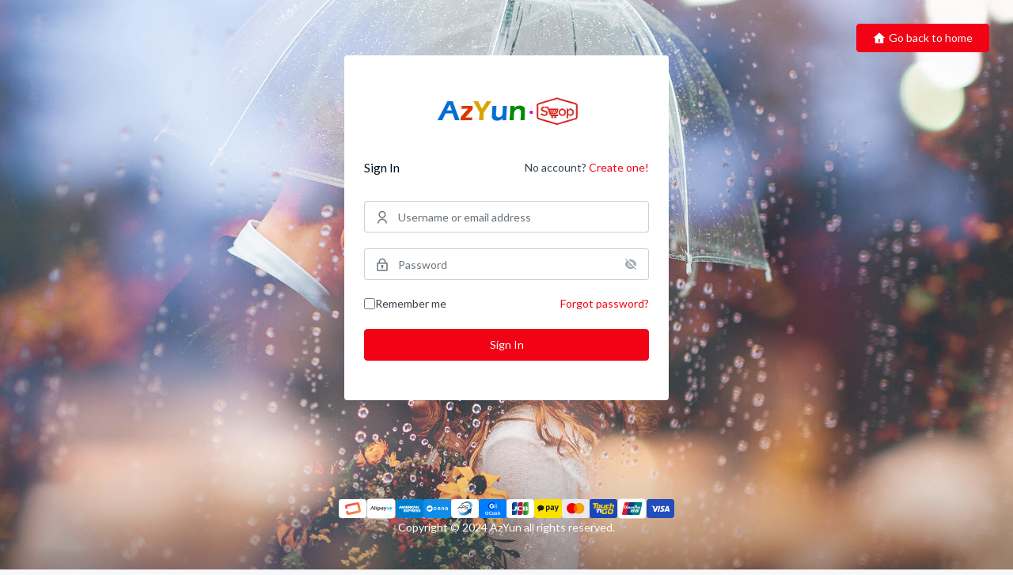

--- FILE ---
content_type: text/html; charset=UTF-8
request_url: https://www.azyun.com/login/?redirect_to=%2Faccount%2Forders&modal-type=login
body_size: 10909
content:
<!DOCTYPE html>
<html lang="en-US">
<head>
<meta charset="UTF-8">
<meta http-equiv="X-UA-Compatible" content="IE=edge,chrome=1">
<meta name="renderer" content="webkit">
<meta name="viewport" content="initial-scale=1.0,user-scalable=no,maximum-scale=1,width=device-width,viewport-fit=cover">
<title>Login | AzYun Shop</title>
<meta name="keywords" content="Login">
<meta property="og:type" content="webpage">
<meta property="og:url" content="https://www.azyun.com/login/?redirect_to=%2Faccount%2Forders&#038;modal-type=login">
<meta property="og:site_name" content="AzYun Shop">
<meta property="og:title" content="Login">
<link rel="canonical" href="https://www.azyun.com/login/">
<meta name="applicable-device" content="pc,mobile">
<meta http-equiv="Cache-Control" content="no-transform">
<link rel='dns-prefetch' href='//www.azyun.com' />
<link rel='dns-prefetch' href='//at.alicdn.com' />
<style id='wp-img-auto-sizes-contain-inline-css' type='text/css'>
img:is([sizes=auto i],[sizes^="auto," i]){contain-intrinsic-size:3000px 1500px}
/*# sourceURL=wp-img-auto-sizes-contain-inline-css */
</style>
<link rel='stylesheet' id='stylesheet-css' href='//www.azyun.com/wp-content/uploads/wpcom/style.4.4.1.1720929561.css?ver=4.4.1' type='text/css' media='all' />
<link rel='stylesheet' id='font-awesome-css' href='https://www.azyun.com/wp-content/themes/sage/themer/assets/css/font-awesome.css?ver=4.4.1' type='text/css' media='all' />
<style id='wp-block-library-inline-css' type='text/css'>
:root{--wp-block-synced-color:#7a00df;--wp-block-synced-color--rgb:122,0,223;--wp-bound-block-color:var(--wp-block-synced-color);--wp-editor-canvas-background:#ddd;--wp-admin-theme-color:#007cba;--wp-admin-theme-color--rgb:0,124,186;--wp-admin-theme-color-darker-10:#006ba1;--wp-admin-theme-color-darker-10--rgb:0,107,160.5;--wp-admin-theme-color-darker-20:#005a87;--wp-admin-theme-color-darker-20--rgb:0,90,135;--wp-admin-border-width-focus:2px}@media (min-resolution:192dpi){:root{--wp-admin-border-width-focus:1.5px}}.wp-element-button{cursor:pointer}:root .has-very-light-gray-background-color{background-color:#eee}:root .has-very-dark-gray-background-color{background-color:#313131}:root .has-very-light-gray-color{color:#eee}:root .has-very-dark-gray-color{color:#313131}:root .has-vivid-green-cyan-to-vivid-cyan-blue-gradient-background{background:linear-gradient(135deg,#00d084,#0693e3)}:root .has-purple-crush-gradient-background{background:linear-gradient(135deg,#34e2e4,#4721fb 50%,#ab1dfe)}:root .has-hazy-dawn-gradient-background{background:linear-gradient(135deg,#faaca8,#dad0ec)}:root .has-subdued-olive-gradient-background{background:linear-gradient(135deg,#fafae1,#67a671)}:root .has-atomic-cream-gradient-background{background:linear-gradient(135deg,#fdd79a,#004a59)}:root .has-nightshade-gradient-background{background:linear-gradient(135deg,#330968,#31cdcf)}:root .has-midnight-gradient-background{background:linear-gradient(135deg,#020381,#2874fc)}:root{--wp--preset--font-size--normal:16px;--wp--preset--font-size--huge:42px}.has-regular-font-size{font-size:1em}.has-larger-font-size{font-size:2.625em}.has-normal-font-size{font-size:var(--wp--preset--font-size--normal)}.has-huge-font-size{font-size:var(--wp--preset--font-size--huge)}.has-text-align-center{text-align:center}.has-text-align-left{text-align:left}.has-text-align-right{text-align:right}.has-fit-text{white-space:nowrap!important}#end-resizable-editor-section{display:none}.aligncenter{clear:both}.items-justified-left{justify-content:flex-start}.items-justified-center{justify-content:center}.items-justified-right{justify-content:flex-end}.items-justified-space-between{justify-content:space-between}.screen-reader-text{border:0;clip-path:inset(50%);height:1px;margin:-1px;overflow:hidden;padding:0;position:absolute;width:1px;word-wrap:normal!important}.screen-reader-text:focus{background-color:#ddd;clip-path:none;color:#444;display:block;font-size:1em;height:auto;left:5px;line-height:normal;padding:15px 23px 14px;text-decoration:none;top:5px;width:auto;z-index:100000}html :where(.has-border-color){border-style:solid}html :where([style*=border-top-color]){border-top-style:solid}html :where([style*=border-right-color]){border-right-style:solid}html :where([style*=border-bottom-color]){border-bottom-style:solid}html :where([style*=border-left-color]){border-left-style:solid}html :where([style*=border-width]){border-style:solid}html :where([style*=border-top-width]){border-top-style:solid}html :where([style*=border-right-width]){border-right-style:solid}html :where([style*=border-bottom-width]){border-bottom-style:solid}html :where([style*=border-left-width]){border-left-style:solid}html :where(img[class*=wp-image-]){height:auto;max-width:100%}:where(figure){margin:0 0 1em}html :where(.is-position-sticky){--wp-admin--admin-bar--position-offset:var(--wp-admin--admin-bar--height,0px)}@media screen and (max-width:600px){html :where(.is-position-sticky){--wp-admin--admin-bar--position-offset:0px}}

/*# sourceURL=wp-block-library-inline-css */
</style><style id='wp-block-paragraph-inline-css' type='text/css'>
.is-small-text{font-size:.875em}.is-regular-text{font-size:1em}.is-large-text{font-size:2.25em}.is-larger-text{font-size:3em}.has-drop-cap:not(:focus):first-letter{float:left;font-size:8.4em;font-style:normal;font-weight:100;line-height:.68;margin:.05em .1em 0 0;text-transform:uppercase}body.rtl .has-drop-cap:not(:focus):first-letter{float:none;margin-left:.1em}p.has-drop-cap.has-background{overflow:hidden}:root :where(p.has-background){padding:1.25em 2.375em}:where(p.has-text-color:not(.has-link-color)) a{color:inherit}p.has-text-align-left[style*="writing-mode:vertical-lr"],p.has-text-align-right[style*="writing-mode:vertical-rl"]{rotate:180deg}
/*# sourceURL=https://www.azyun.com/wp-includes/blocks/paragraph/style.min.css */
</style>
<link rel='stylesheet' id='wc-blocks-style-css' href='https://www.azyun.com/wp-content/plugins/woocommerce/assets/client/blocks/wc-blocks.css?ver=wc-10.4.3' type='text/css' media='all' />
<style id='global-styles-inline-css' type='text/css'>
:root{--wp--preset--aspect-ratio--square: 1;--wp--preset--aspect-ratio--4-3: 4/3;--wp--preset--aspect-ratio--3-4: 3/4;--wp--preset--aspect-ratio--3-2: 3/2;--wp--preset--aspect-ratio--2-3: 2/3;--wp--preset--aspect-ratio--16-9: 16/9;--wp--preset--aspect-ratio--9-16: 9/16;--wp--preset--color--black: #000000;--wp--preset--color--cyan-bluish-gray: #abb8c3;--wp--preset--color--white: #ffffff;--wp--preset--color--pale-pink: #f78da7;--wp--preset--color--vivid-red: #cf2e2e;--wp--preset--color--luminous-vivid-orange: #ff6900;--wp--preset--color--luminous-vivid-amber: #fcb900;--wp--preset--color--light-green-cyan: #7bdcb5;--wp--preset--color--vivid-green-cyan: #00d084;--wp--preset--color--pale-cyan-blue: #8ed1fc;--wp--preset--color--vivid-cyan-blue: #0693e3;--wp--preset--color--vivid-purple: #9b51e0;--wp--preset--gradient--vivid-cyan-blue-to-vivid-purple: linear-gradient(135deg,rgb(6,147,227) 0%,rgb(155,81,224) 100%);--wp--preset--gradient--light-green-cyan-to-vivid-green-cyan: linear-gradient(135deg,rgb(122,220,180) 0%,rgb(0,208,130) 100%);--wp--preset--gradient--luminous-vivid-amber-to-luminous-vivid-orange: linear-gradient(135deg,rgb(252,185,0) 0%,rgb(255,105,0) 100%);--wp--preset--gradient--luminous-vivid-orange-to-vivid-red: linear-gradient(135deg,rgb(255,105,0) 0%,rgb(207,46,46) 100%);--wp--preset--gradient--very-light-gray-to-cyan-bluish-gray: linear-gradient(135deg,rgb(238,238,238) 0%,rgb(169,184,195) 100%);--wp--preset--gradient--cool-to-warm-spectrum: linear-gradient(135deg,rgb(74,234,220) 0%,rgb(151,120,209) 20%,rgb(207,42,186) 40%,rgb(238,44,130) 60%,rgb(251,105,98) 80%,rgb(254,248,76) 100%);--wp--preset--gradient--blush-light-purple: linear-gradient(135deg,rgb(255,206,236) 0%,rgb(152,150,240) 100%);--wp--preset--gradient--blush-bordeaux: linear-gradient(135deg,rgb(254,205,165) 0%,rgb(254,45,45) 50%,rgb(107,0,62) 100%);--wp--preset--gradient--luminous-dusk: linear-gradient(135deg,rgb(255,203,112) 0%,rgb(199,81,192) 50%,rgb(65,88,208) 100%);--wp--preset--gradient--pale-ocean: linear-gradient(135deg,rgb(255,245,203) 0%,rgb(182,227,212) 50%,rgb(51,167,181) 100%);--wp--preset--gradient--electric-grass: linear-gradient(135deg,rgb(202,248,128) 0%,rgb(113,206,126) 100%);--wp--preset--gradient--midnight: linear-gradient(135deg,rgb(2,3,129) 0%,rgb(40,116,252) 100%);--wp--preset--font-size--small: 13px;--wp--preset--font-size--medium: 20px;--wp--preset--font-size--large: 36px;--wp--preset--font-size--x-large: 42px;--wp--preset--spacing--20: 0.44rem;--wp--preset--spacing--30: 0.67rem;--wp--preset--spacing--40: 1rem;--wp--preset--spacing--50: 1.5rem;--wp--preset--spacing--60: 2.25rem;--wp--preset--spacing--70: 3.38rem;--wp--preset--spacing--80: 5.06rem;--wp--preset--shadow--natural: 6px 6px 9px rgba(0, 0, 0, 0.2);--wp--preset--shadow--deep: 12px 12px 50px rgba(0, 0, 0, 0.4);--wp--preset--shadow--sharp: 6px 6px 0px rgba(0, 0, 0, 0.2);--wp--preset--shadow--outlined: 6px 6px 0px -3px rgb(255, 255, 255), 6px 6px rgb(0, 0, 0);--wp--preset--shadow--crisp: 6px 6px 0px rgb(0, 0, 0);}:where(.is-layout-flex){gap: 0.5em;}:where(.is-layout-grid){gap: 0.5em;}body .is-layout-flex{display: flex;}.is-layout-flex{flex-wrap: wrap;align-items: center;}.is-layout-flex > :is(*, div){margin: 0;}body .is-layout-grid{display: grid;}.is-layout-grid > :is(*, div){margin: 0;}:where(.wp-block-columns.is-layout-flex){gap: 2em;}:where(.wp-block-columns.is-layout-grid){gap: 2em;}:where(.wp-block-post-template.is-layout-flex){gap: 1.25em;}:where(.wp-block-post-template.is-layout-grid){gap: 1.25em;}.has-black-color{color: var(--wp--preset--color--black) !important;}.has-cyan-bluish-gray-color{color: var(--wp--preset--color--cyan-bluish-gray) !important;}.has-white-color{color: var(--wp--preset--color--white) !important;}.has-pale-pink-color{color: var(--wp--preset--color--pale-pink) !important;}.has-vivid-red-color{color: var(--wp--preset--color--vivid-red) !important;}.has-luminous-vivid-orange-color{color: var(--wp--preset--color--luminous-vivid-orange) !important;}.has-luminous-vivid-amber-color{color: var(--wp--preset--color--luminous-vivid-amber) !important;}.has-light-green-cyan-color{color: var(--wp--preset--color--light-green-cyan) !important;}.has-vivid-green-cyan-color{color: var(--wp--preset--color--vivid-green-cyan) !important;}.has-pale-cyan-blue-color{color: var(--wp--preset--color--pale-cyan-blue) !important;}.has-vivid-cyan-blue-color{color: var(--wp--preset--color--vivid-cyan-blue) !important;}.has-vivid-purple-color{color: var(--wp--preset--color--vivid-purple) !important;}.has-black-background-color{background-color: var(--wp--preset--color--black) !important;}.has-cyan-bluish-gray-background-color{background-color: var(--wp--preset--color--cyan-bluish-gray) !important;}.has-white-background-color{background-color: var(--wp--preset--color--white) !important;}.has-pale-pink-background-color{background-color: var(--wp--preset--color--pale-pink) !important;}.has-vivid-red-background-color{background-color: var(--wp--preset--color--vivid-red) !important;}.has-luminous-vivid-orange-background-color{background-color: var(--wp--preset--color--luminous-vivid-orange) !important;}.has-luminous-vivid-amber-background-color{background-color: var(--wp--preset--color--luminous-vivid-amber) !important;}.has-light-green-cyan-background-color{background-color: var(--wp--preset--color--light-green-cyan) !important;}.has-vivid-green-cyan-background-color{background-color: var(--wp--preset--color--vivid-green-cyan) !important;}.has-pale-cyan-blue-background-color{background-color: var(--wp--preset--color--pale-cyan-blue) !important;}.has-vivid-cyan-blue-background-color{background-color: var(--wp--preset--color--vivid-cyan-blue) !important;}.has-vivid-purple-background-color{background-color: var(--wp--preset--color--vivid-purple) !important;}.has-black-border-color{border-color: var(--wp--preset--color--black) !important;}.has-cyan-bluish-gray-border-color{border-color: var(--wp--preset--color--cyan-bluish-gray) !important;}.has-white-border-color{border-color: var(--wp--preset--color--white) !important;}.has-pale-pink-border-color{border-color: var(--wp--preset--color--pale-pink) !important;}.has-vivid-red-border-color{border-color: var(--wp--preset--color--vivid-red) !important;}.has-luminous-vivid-orange-border-color{border-color: var(--wp--preset--color--luminous-vivid-orange) !important;}.has-luminous-vivid-amber-border-color{border-color: var(--wp--preset--color--luminous-vivid-amber) !important;}.has-light-green-cyan-border-color{border-color: var(--wp--preset--color--light-green-cyan) !important;}.has-vivid-green-cyan-border-color{border-color: var(--wp--preset--color--vivid-green-cyan) !important;}.has-pale-cyan-blue-border-color{border-color: var(--wp--preset--color--pale-cyan-blue) !important;}.has-vivid-cyan-blue-border-color{border-color: var(--wp--preset--color--vivid-cyan-blue) !important;}.has-vivid-purple-border-color{border-color: var(--wp--preset--color--vivid-purple) !important;}.has-vivid-cyan-blue-to-vivid-purple-gradient-background{background: var(--wp--preset--gradient--vivid-cyan-blue-to-vivid-purple) !important;}.has-light-green-cyan-to-vivid-green-cyan-gradient-background{background: var(--wp--preset--gradient--light-green-cyan-to-vivid-green-cyan) !important;}.has-luminous-vivid-amber-to-luminous-vivid-orange-gradient-background{background: var(--wp--preset--gradient--luminous-vivid-amber-to-luminous-vivid-orange) !important;}.has-luminous-vivid-orange-to-vivid-red-gradient-background{background: var(--wp--preset--gradient--luminous-vivid-orange-to-vivid-red) !important;}.has-very-light-gray-to-cyan-bluish-gray-gradient-background{background: var(--wp--preset--gradient--very-light-gray-to-cyan-bluish-gray) !important;}.has-cool-to-warm-spectrum-gradient-background{background: var(--wp--preset--gradient--cool-to-warm-spectrum) !important;}.has-blush-light-purple-gradient-background{background: var(--wp--preset--gradient--blush-light-purple) !important;}.has-blush-bordeaux-gradient-background{background: var(--wp--preset--gradient--blush-bordeaux) !important;}.has-luminous-dusk-gradient-background{background: var(--wp--preset--gradient--luminous-dusk) !important;}.has-pale-ocean-gradient-background{background: var(--wp--preset--gradient--pale-ocean) !important;}.has-electric-grass-gradient-background{background: var(--wp--preset--gradient--electric-grass) !important;}.has-midnight-gradient-background{background: var(--wp--preset--gradient--midnight) !important;}.has-small-font-size{font-size: var(--wp--preset--font-size--small) !important;}.has-medium-font-size{font-size: var(--wp--preset--font-size--medium) !important;}.has-large-font-size{font-size: var(--wp--preset--font-size--large) !important;}.has-x-large-font-size{font-size: var(--wp--preset--font-size--x-large) !important;}
/*# sourceURL=global-styles-inline-css */
</style>

<style id='classic-theme-styles-inline-css' type='text/css'>
/*! This file is auto-generated */
.wp-block-button__link{color:#fff;background-color:#32373c;border-radius:9999px;box-shadow:none;text-decoration:none;padding:calc(.667em + 2px) calc(1.333em + 2px);font-size:1.125em}.wp-block-file__button{background:#32373c;color:#fff;text-decoration:none}
/*# sourceURL=/wp-includes/css/classic-themes.min.css */
</style>
<link rel='stylesheet' id='woocommerce-smallscreen-css' href='https://www.azyun.com/wp-content/themes/sage/css/woocommerce-smallscreen.css?ver=10.4.3' type='text/css' media='only screen and (max-width: 768px)' />
<link rel='stylesheet' id='woocommerce-general-css' href='https://www.azyun.com/wp-content/themes/sage/css/woocommerce.css?ver=10.4.3' type='text/css' media='all' />
<style id='woocommerce-inline-inline-css' type='text/css'>
.woocommerce form .form-row .required { visibility: visible; }
/*# sourceURL=woocommerce-inline-inline-css */
</style>
<link rel='stylesheet' id='wpcom-fonts-css' href='//www.azyun.com/wp-content/uploads/wpcom/fonts.f82024d849471847.css?ver=4.4.1' type='text/css' media='all' />
<link rel='stylesheet' id='wpcom-member-css' href='https://www.azyun.com/wp-content/plugins/wpcom-member/css/style.css?ver=1.7.18' type='text/css' media='all' />
<script type="text/javascript" src="https://www.azyun.com/wp-includes/js/jquery/jquery.min.js?ver=3.7.1" id="jquery-core-js"></script>
<script type="text/javascript" src="https://www.azyun.com/wp-includes/js/jquery/jquery-migrate.min.js?ver=3.4.1" id="jquery-migrate-js"></script>
<script type="text/javascript" src="https://www.azyun.com/wp-content/plugins/woocommerce/assets/js/jquery-blockui/jquery.blockUI.min.js?ver=2.7.0-wc.10.4.3" id="wc-jquery-blockui-js" defer="defer" data-wp-strategy="defer"></script>
<script type="text/javascript" id="wc-add-to-cart-js-extra">
/* <![CDATA[ */
var wc_add_to_cart_params = {"ajax_url":"/wp-admin/admin-ajax.php","wc_ajax_url":"/?wc-ajax=%%endpoint%%","i18n_view_cart":"View cart","cart_url":"https://www.azyun.com/cart-2/","is_cart":"","cart_redirect_after_add":"yes"};
//# sourceURL=wc-add-to-cart-js-extra
/* ]]> */
</script>
<script type="text/javascript" src="https://www.azyun.com/wp-content/plugins/woocommerce/assets/js/frontend/add-to-cart.min.js?ver=10.4.3" id="wc-add-to-cart-js" defer="defer" data-wp-strategy="defer"></script>
<script type="text/javascript" src="https://www.azyun.com/wp-content/plugins/woocommerce/assets/js/js-cookie/js.cookie.min.js?ver=2.1.4-wc.10.4.3" id="wc-js-cookie-js" defer="defer" data-wp-strategy="defer"></script>
<script type="text/javascript" id="woocommerce-js-extra">
/* <![CDATA[ */
var woocommerce_params = {"ajax_url":"/wp-admin/admin-ajax.php","wc_ajax_url":"/?wc-ajax=%%endpoint%%","i18n_password_show":"Show password","i18n_password_hide":"Hide password"};
//# sourceURL=woocommerce-js-extra
/* ]]> */
</script>
<script type="text/javascript" src="https://www.azyun.com/wp-content/plugins/woocommerce/assets/js/frontend/woocommerce.min.js?ver=10.4.3" id="woocommerce-js" defer="defer" data-wp-strategy="defer"></script>
<link rel="EditURI" type="application/rsd+xml" title="RSD" href="https://www.azyun.com/xmlrpc.php?rsd" />
<meta name="generator" content="webp-uploads 2.6.1">
<script defer src="https://cloud.umami.is/script.js" data-website-id="39e00a4c-b335-4cc8-b7cd-cff56b1bcdc2"></script>
	<noscript><style>.woocommerce-product-gallery{ opacity: 1 !important; }</style></noscript>
	<!--[if lte IE 11]><script src="https://www.azyun.com/wp-content/themes/sage/js/update.js"></script><![endif]-->
</head>
<body class="wp-singular page-template-default page page-id-2663 wp-theme-sage theme-sage woocommerce-no-js page-no-sidebar lang-other  has-footer-bar wpcom-member member-login">
<header class="header">
    <div class="top-header">
        <div class="top-header-inner container">
            <div class="top-header-left">Global sex doll adult toy products online shopping mall</div>
            <div class="top-header-right">
                <div id="j-user-wrap">
                    <a class="login" href="https://www.azyun.com/login/?modal-type=login">Sign in</a>
                    <a class="login register" href="https://www.azyun.com/register/?modal-type=register">Sign up</a>
                </div>
                <ul id="menu-topbar-right" class="top-menu"><li class="menu-item"><a href="/account/orders">My Orders</a></li>
<li class="menu-item"><a href="https://www.azyun.com/wishlist/">My Collection</a></li>
<li class="menu-item"><a href="https://www.azyun.com/contact-2/">Contact Us</a></li>
<li class="menu-item"><a href="https://www.azyun.com/about/">About Us</a></li>
<li style="position:relative;" class="menu-item menu-item-gtranslate gt-menu-21158"></li></ul>            </div>
        </div>
    </div>
    <div class="header-wrap container">
                <div class="logo">
            <a href="https://www.azyun.com/" rel="home"><img src="https://www.azyun.com/wp-content/uploads/2024/02/logo0.fw_.png" alt="AzYun Shop"></a>
        </div>

        <div class="header-search">
            <form class="header-search-form" action="https://www.azyun.com" method="get" role="search">
                            <div class="header-search-type">
                    <select name="post_type" >
                        <option value="">All</option>
                        <option value="product">Products</option><option value="post">Posts</option>                    </select>
                </div>
                            <input type="text" name="s" class="header-search-input" autocomplete="off" maxlength="100" placeholder="Enter keyword search..." value="">
                <input class="header-search-btn" type="submit" value="Search">
            </form>
                        <ul class="header-hot-query">
                                <li><a href="//www.azyun.com/?post_type=&#038;s=sex+doll">Sex doll</a></li>
                                <li><a href="//www.azyun.com/?post_type=&#038;s=big">Big</a></li>
                                <li><a href="//www.azyun.com/?post_type=&#038;s=women">Women</a></li>
                                <li><a href="//www.azyun.com/?post_type=&#038;s=Girl">Girl</a></li>
                                <li><a href="//www.azyun.com/?post_type=&#038;s=sex">Sex</a></li>
                                <li><a href="//www.azyun.com/?post_type=&#038;s=nude">nude</a></li>
                                <li><a href="//www.azyun.com/?post_type=&#038;s=breasts">breasts</a></li>
                            </ul>
                    </div>

        <div class="header-action">
            <div class="shopping-cart woocommerce"><a class="cart-contents" href="https://www.azyun.com/cart-2/"><span class="cart-contents-icon"><i class="wpcom-icon wi"><svg width="40" height="40" viewBox="0 0 40 40" xmlns="http://www.w3.org/2000/svg"><g transform="translate(1 1)"><path d="M19-1c6.335 0 11.494 5.304 11.965 12H38l.987 1.16-4.2 26-.987.84H4.2l-.987-.84-4.2-26L0 11h7.035C7.505 4.304 12.665-1 19-1zm17.825 14H1.174l3.877 24h27.897l3.877-24zM19 1c-5.051 0-9.256 4.135-9.911 9.528l-.032.29-.016.182h19.917l-.015-.182c-.518-5.34-4.507-9.516-9.405-9.802l-.268-.012L19 1z"/><circle cx="12" cy="21" r="2"/><path d="M24.168 27.445a1 1 0 1 1 1.664 1.11c-.308.462-.882 1.107-1.732 1.745A8.344 8.344 0 0 1 19 32c-1.98 0-3.686-.64-5.1-1.7-.85-.638-1.424-1.283-1.732-1.745a1 1 0 0 1 1.594-1.203l.144.194.13.16.086.098c.27.304.597.61.978.896A6.358 6.358 0 0 0 19 30c1.52 0 2.814-.486 3.9-1.3.381-.286.708-.592.978-.896l.086-.099.13-.16.074-.1z"/><circle cx="26" cy="21" r="2"/></g></svg></i><span class="shopping-count">0</span></span><span class="cart-contents-total"><span>Total</span><span class="woocommerce-Price-amount amount"><bdi><span class="woocommerce-Price-currencySymbol">&#36;</span>0.00</bdi></span></span></a></div>        </div>
        <div class="header-mobile">
            <div class="hm-item hm-item-nav" data-target=".primary-menu">
                <span class="icon-bar icon-bar-1"></span>
                <span class="icon-bar icon-bar-2"></span>
                <span class="icon-bar icon-bar-3"></span>
            </div>
            <div class="hm-item hm-item-search"><i class="wpcom-icon wi"><svg aria-hidden="true"><use xlink:href="#wi-search"></use></svg></i></div>
            <div class="hm-item hm-item-cat"><i class="wpcom-icon wi"><svg aria-hidden="true"><use xlink:href="#wi-menu"></use></svg></i> MENU</div>
        </div>
    </div><!-- /.container -->

    <div class="header-nav container">
                <div class="product-nav">
            <h3 class="product-nav-title"><i class="wpcom-icon wi"><svg aria-hidden="true"><use xlink:href="#wi-menu"></use></svg></i>MENU</h3>
            <nav class="product-menu-wrap"><ul id="menu-shop-menu" class="product-menu"><li class="menu-item menu-item-has-image"><a href="https://www.azyun.com/shop-2/"><img class="j-lazy menu-item-image" src="https://www.azyun.com/wp-content/themes/sage/themer/assets/images/lazy.png" data-original="//www.azyun.com/wp-content/uploads/2024/02/SortBg16.gif" alt="Shop">Shop</a></li>
<li class="menu-item menu-item-object-product_cat menu-item-has-image"><a href="https://www.azyun.com/product-category/sex-doll/"><img class="j-lazy menu-item-image" src="https://www.azyun.com/wp-content/themes/sage/themer/assets/images/lazy.png" data-original="//www.azyun.com/wp-content/uploads/2024/02/SortBg22.gif" alt="Sex Doll">Sex Doll</a></li>
<li class="menu-item menu-item-object-product_cat menu-item-has-image"><a href="https://www.azyun.com/product-category/mens-toys/"><img class="j-lazy menu-item-image" src="https://www.azyun.com/wp-content/themes/sage/themer/assets/images/lazy.png" data-original="//www.azyun.com/wp-content/uploads/2024/02/SortBg2.gif" alt="Men’s Toys">Men’s Toys</a></li>
<li class="menu-item menu-item-object-product_cat menu-item-has-image"><a href="https://www.azyun.com/product-category/womens-toys/"><img class="j-lazy menu-item-image" src="https://www.azyun.com/wp-content/themes/sage/themer/assets/images/lazy.png" data-original="//www.azyun.com/wp-content/uploads/2024/02/SortBg1.gif" alt="Women’s Toys">Women’s Toys</a></li>
<li class="menu-item menu-item-object-product_cat menu-item-has-image"><a href="https://www.azyun.com/product-category/couple-toys/"><img class="j-lazy menu-item-image" src="https://www.azyun.com/wp-content/themes/sage/themer/assets/images/lazy.png" data-original="//www.azyun.com/wp-content/uploads/2024/02/SortBg5.gif" alt="Couple Toy’s">Couple Toy’s</a></li>
<li class="menu-item menu-item-object-product_cat menu-item-has-image"><a href="https://www.azyun.com/product-category/sexy-lingerie/"><img class="j-lazy menu-item-image" src="https://www.azyun.com/wp-content/themes/sage/themer/assets/images/lazy.png" data-original="//www.azyun.com/wp-content/uploads/2024/02/SortBg6.gif" alt="Sexy Lingerie">Sexy Lingerie</a></li>
<li class="menu-item menu-item-object-product_cat menu-item-has-image"><a href="https://www.azyun.com/product-category/bdsm-toys/"><img class="j-lazy menu-item-image" src="https://www.azyun.com/wp-content/themes/sage/themer/assets/images/lazy.png" data-original="//www.azyun.com/wp-content/uploads/2024/02/SortBg9.gif" alt="BDSM Toys">BDSM Toys</a></li>
<li class="menu-item menu-item-object-product_cat menu-item-has-image"><a href="https://www.azyun.com/product-category/condoms/"><img class="j-lazy menu-item-image" src="https://www.azyun.com/wp-content/themes/sage/themer/assets/images/lazy.png" data-original="//www.azyun.com/wp-content/uploads/2024/02/SortBg3.gif" alt="Condoms">Condoms</a></li>
<li class="menu-item menu-item-object-product_cat menu-item-has-image"><a href="https://www.azyun.com/product-category/sex-lube/"><img class="j-lazy menu-item-image" src="https://www.azyun.com/wp-content/themes/sage/themer/assets/images/lazy.png" data-original="//www.azyun.com/wp-content/uploads/2024/02/SortBg4.gif" alt="Sex lube">Sex lube</a></li>
</ul></nav>        </div>
        <nav class="primary-menu"><ul id="menu-main-menu" class="nav navbar-nav wpcom-adv-menu"><li class="menu-item"><a href="/">Home</a></li>
<li class="menu-item"><a href="https://www.azyun.com/shop-2/">Shop</a></li>
<li class="menu-item"><a href="https://www.azyun.com/category/blog/">Blog</a></li>
<li class="menu-item"><a href="https://www.azyun.com/about/">About Us</a></li>
<li class="menu-item"><a href="https://www.azyun.com/contact-2/">Contact Us</a></li>
</ul></nav>    </div>
</header>
<div id="wrap">    <div class="main container">
        <ol class="breadcrumb" vocab="https://schema.org/" typeof="BreadcrumbList"><li class="home" property="itemListElement" typeof="ListItem"><a href="https://www.azyun.com" property="item" typeof="WebPage"><span property="name" class="hide">AzYun Shop</span>Home</a><meta property="position" content="1"></li><li class="active" property="itemListElement" typeof="ListItem"><i class="wpcom-icon wi"><svg aria-hidden="true"><use xlink:href="#wi-arrow-right-3"></use></svg></i><a href="https://www.azyun.com/login/" property="item" typeof="WebPage"><span property="name">Login</span></a><meta property="position" content="2"></li></ol>                    <article id="post-2663" class="content content-full post-2663 page type-page status-publish hentry">
                                <div class="entry">
                    <div class="entry-content">
                        
<div class="member-form-wrap member-form-login">
    <div class="member-form-inner">
        <div class="member-form-head">
            <div class="member-form-head">
                <a class="member-form-logo" href="https://www.azyun.com" rel="home"><img decoding="async" class="j-lazy" src="https://www.azyun.com/wp-content/uploads/2024/02/logo0.fw_.png" alt="AzYun Shop"></a>
            </div>
        </div>
                    <div class="member-form-title">
                <h3>Sign In</h3>
                <span class="member-switch pull-right">No account? <a href="https://www.azyun.com/register/?modal-type=register">Create one!</a></span>
            </div>
                        <div class="wpcom-errmsg wpcom-alert alert-danger j-errmsg"></div>
        <form id="login-form" class="member-form j-member-form" method="post">
            <div class="member-form-items">
                <div class="form-group"><label><i class="wpcom-icon wi"><svg aria-hidden="true"><use xlink:href="#wi-user"></use></svg></i> <input type="text" class="form-input is-input require" id="user_login" name="user_login" placeholder="Username or email address" data-label="Username"></label></div><div class="form-group"><label><i class="wpcom-icon wi"><svg aria-hidden="true"><use xlink:href="#wi-lock"></use></svg></i> <input type="password" class="form-input is-input require" id="user_password" name="user_password" placeholder="Password" data-label="Password"><span class="show-password"><i class="wpcom-icon wi"><svg aria-hidden="true"><use xlink:href="#wi-eye-off-fill"></use></svg></i></span></label></div>            </div>
            <input type="hidden" id="member_form_login_nonce" name="member_form_login_nonce" value="d5c4ae7e3f" /><input type="hidden" name="_wp_http_referer" value="/login/?redirect_to=%2Faccount%2Forders&#038;modal-type=login" />            <div class="member-remember checkbox">
                <label><input type="checkbox" id="remember" name="remember" value="true">Remember me</label>
                <a class="member-form-forgot" href="https://www.azyun.com/reset-password/">Forgot password?</a>
            </div>
            <button class="wpcom-btn btn-primary btn-block btn-lg" type="submit">Sign In</button>
                    </form>
                </div>
    </div>
<a href="https://www.azyun.com" class="wpcom-btn btn-primary btn-home"><i class="wpcom-icon wi"><svg aria-hidden="true"><use xlink:href="#wi-home-fill"></use></svg></i>Go back to home</a>
                    </div>
                </div>
            </article>
                    </div>
</div>
<footer class="footer width-footer-bar">
    <div class="container">
                    <div class="footer-service">
                                    <div class="footer-service-item">
                        <div class="footer-service-icon">
                            <i class="wpcom-icon service-icon"><svg aria-hidden="true"><use xlink:href="#icon-shihui"></use></svg></i>                        </div>
                        <div class="footer-service-desc">
                            <b>Low Affordable</b>
                            <span>Low price selection every day</span>
                        </div>
                    </div>
                                    <div class="footer-service-item">
                        <div class="footer-service-icon">
                            <i class="wpcom-icon service-icon"><svg aria-hidden="true"><use xlink:href="#icon-zhengpin"></use></svg></i>                        </div>
                        <div class="footer-service-desc">
                            <b>Authentic Guarantee</b>
                            <span>Authentic marketing and quality assurance</span>
                        </div>
                    </div>
                                    <div class="footer-service-item">
                        <div class="footer-service-icon">
                            <i class="wpcom-icon service-icon"><svg aria-hidden="true"><use xlink:href="#icon-baoyou"></use></svg></i>                        </div>
                        <div class="footer-service-desc">
                            <b>Free package shipping</b>
                            <span>Express package and express delivery</span>
                        </div>
                    </div>
                                    <div class="footer-service-item">
                        <div class="footer-service-icon">
                            <i class="wpcom-icon service-icon"><svg aria-hidden="true"><use xlink:href="#icon-shouhouwuyou"></use></svg></i>                        </div>
                        <div class="footer-service-desc">
                            <b>After sales worry free</b>
                            <span>No reason to return or exchange within 14 days</span>
                        </div>
                    </div>
                            </div>
                        <div class="footer-widget hidden-xs">
            <div id="nav_menu-2" class="widget widget_nav_menu"><h3 class="widget-title">About Us</h3><div class="menu-%e5%85%b3%e4%ba%8e-container"><ul id="menu-%e5%85%b3%e4%ba%8e" class="menu"><li id="menu-item-2646" class="menu-item menu-item-2646"><a href="https://www.azyun.com/contact-2/">Contact Us</a></li>
<li id="menu-item-2647" class="menu-item menu-item-2647"><a href="https://www.azyun.com/about/">About Us</a></li>
</ul></div></div><div id="nav_menu-3" class="widget widget_nav_menu"><h3 class="widget-title">Shopping Guide</h3><div class="menu-%e6%8c%87%e5%8d%97-container"><ul id="menu-%e6%8c%87%e5%8d%97" class="menu"><li id="menu-item-2651" class="menu-item menu-item-2651"><a href="https://www.azyun.com/contact-2/">Contact Us</a></li>
<li id="menu-item-2669" class="menu-item menu-item-2669"><a href="https://www.azyun.com/account/">My Account</a></li>
</ul></div></div><div id="nav_menu-4" class="widget widget_nav_menu"><h3 class="widget-title">After-Sale Service</h3><div class="menu-%e5%94%ae%e5%90%8e-container"><ul id="menu-%e5%94%ae%e5%90%8e" class="menu"><li id="menu-item-2654" class="menu-item menu-item-2654"><a href="//www.azyun.com/privacy-policy">Privacy Policy</a></li>
<li id="menu-item-2655" class="menu-item menu-item-2655"><a href="//www.azyun.com/refund_returns">Refund Returns</a></li>
<li id="menu-item-2652" class="menu-item menu-item-2652"><a href="https://www.azyun.com/contact-2/">Contact Us</a></li>
</ul></div></div><div id="nav_menu-5" class="widget widget_nav_menu"><h3 class="widget-title">Payment Method</h3><div class="menu-%e6%94%af%e4%bb%98-container"><ul id="menu-%e6%94%af%e4%bb%98" class="menu"><li id="menu-item-2670" class="menu-item menu-item-2670"><a href="#">Bank Card Payment</a></li>
<li id="menu-item-2671" class="menu-item menu-item-2671"><a href="#">Epay Payment</a></li>
<li id="menu-item-2672" class="menu-item menu-item-2672"><a href="#">Online Payment</a></li>
<li id="menu-item-2673" class="menu-item menu-item-2673"><a href="#">Bank Transfer</a></li>
</ul></div></div><div id="text-2" class="widget widget_text">			<div class="textwidget"><p><img decoding="async" class="size-full wp-image-3423" src="https://www.azyun.com/wp-content/uploads/2024/02/H3391a2b2965a4e0191dcc8166b303d1f9.webp" alt="H3391a2b2965a4e0191dcc8166b303d1f9" width="720" height="480" /></p>
</div>
		</div>        </div>        <div class="copyright">
                                    <p><img src="https://www.azyun.com/wp-content/uploads/2024/02/airwallex_pay.123.svg" alt="Airwallex Pay.123" width="undefined" height="undefined" /><img src="https://www.azyun.com/wp-content/uploads/2024/02/alipayhk.6a629046.svg" alt="Alipayhk.6a629046" width="undefined" height="undefined" /><img src="https://www.azyun.com/wp-content/uploads/2024/02/amex.f6c1eb25db0f19a0aada.svg" alt="Amex.f6c1eb25db0f19a0aada" width="undefined" height="undefined" /><img src="https://www.azyun.com/wp-content/uploads/2024/02/dana.a658de8f.svg" alt="Dana.a658de8f" width="undefined" height="undefined" /><img src="https://www.azyun.com/wp-content/uploads/2024/02/fps.123.svg" alt="Fps.123" width="undefined" height="undefined" /><img src="https://www.azyun.com/wp-content/uploads/2024/02/gcash.7bc5a488.svg" alt="Gcash.7bc5a488" width="undefined" height="undefined" /><img src="https://www.azyun.com/wp-content/uploads/2024/02/jcb.20230511083200.svg" alt="Jcb.20230511083200" width="undefined" height="undefined" /><img src="https://www.azyun.com/wp-content/uploads/2024/02/kakaopay.3497043c.svg" alt="Kakaopay.3497043c" width="undefined" height="undefined" /><img src="https://www.azyun.com/wp-content/uploads/2024/02/mastercard.262f85fc.svg" alt="Mastercard.262f85fc" width="undefined" height="undefined" /><img src="https://www.azyun.com/wp-content/uploads/2024/02/tng.6718b7cf.svg" alt="Tng.6718b7cf" width="undefined" height="undefined" /><img src="https://www.azyun.com/wp-content/uploads/2024/02/unionPay.efebdbd9.svg" alt="Unionpay.efebdbd9" width="undefined" height="undefined" /><img src="https://www.azyun.com/wp-content/uploads/2024/02/visa.745a6485.svg" alt="Visa.745a6485" width="undefined" height="undefined" /></p>
<p>Copyright © 2024 AzYun all rights reserved.</p>
        </div>
    </div>
</footer>
            <div class="action action-style-1 action-color-1 action-pos-0" style="bottom:20%;">
                                                <div class="action-item">
                                    <i class="wpcom-icon action-item-icon"><svg aria-hidden="true"><use xlink:href="#icon-chat-smile-3-fill"></use></svg></i>                                    <span>ContactUs</span>                                    <div class="action-item-inner action-item-type-2">
                                        <h3 style="text-align: center;">contact us</h3>
<h5 style="text-align: center;"><span style="color: #1e87f7; font-size: 20px;"><strong>+852 64750787</strong></span></h5>
<p>&nbsp;</p>
<p>Email：<a href="/cdn-cgi/l/email-protection" class="__cf_email__" data-cfemail="e9818287868d8e88848ca98e84888085c78a8684">[email&#160;protected]</a></p>
<p>Working hours: Monday to Friday, 9:30-18:30, closed on holidays</p>
                                    </div>
                                </div>
                                                                                    <a class="action-item" href="https://wa.me/85264750787" target="_blank" rel="nofollow">
                                    <i class="wpcom-icon fa fa-whatsapp action-item-icon"></i>                                    <span>Call Us</span>                                </a>
                                                                                        <div class="action-item j-share">
                        <i class="wpcom-icon wi action-item-icon"><svg aria-hidden="true"><use xlink:href="#wi-share"></use></svg></i>                        <span>SHARE</span>                    </div>
                                    <div class="action-item gotop j-top">
                        <i class="wpcom-icon wi action-item-icon"><svg aria-hidden="true"><use xlink:href="#wi-arrow-up-2"></use></svg></i>                        <span>TOP</span>                    </div>
                            </div>
                    <div class="footer-bar">
                                    <div class="fb-item">
                                                    <a href="/">
                                <i class="wpcom-icon fa fa-home fb-item-icon"></i>                                <span>HOME</span>
                            </a>
                                            </div>
                                    <div class="fb-item">
                                                    <a href="/shop-2">
                                <i class="wpcom-icon fa fa-shopping-bag fb-item-icon"></i>                                <span>SHOP</span>
                            </a>
                                            </div>
                                    <div class="fb-item">
                                                    <a href="/cart-3">
                                <i class="wpcom-icon fa fa-cart-arrow-down fb-item-icon"></i>                                <span>CART</span>
                            </a>
                                            </div>
                                    <div class="fb-item">
                                                    <a href="/account">
                                <i class="wpcom-icon fa fa-user-o fb-item-icon"></i>                                <span>MY</span>
                            </a>
                                            </div>
                            </div>
        <script data-cfasync="false" src="/cdn-cgi/scripts/5c5dd728/cloudflare-static/email-decode.min.js"></script><script type="speculationrules">
{"prefetch":[{"source":"document","where":{"and":[{"href_matches":"/*"},{"not":{"href_matches":["/wp-*.php","/wp-admin/*","/wp-content/uploads/*","/wp-content/*","/wp-content/plugins/*","/wp-content/themes/sage/*","/*\\?(.+)"]}},{"not":{"selector_matches":"a[rel~=\"nofollow\"]"}},{"not":{"selector_matches":".no-prefetch, .no-prefetch a"}}]},"eagerness":"conservative"}]}
</script>
	<script type='text/javascript'>
		(function () {
			var c = document.body.className;
			c = c.replace(/woocommerce-no-js/, 'woocommerce-js');
			document.body.className = c;
		})();
	</script>
	<script type="text/javascript" id="main-js-extra">
/* <![CDATA[ */
var _wpcom_js = {"webp":"","ajaxurl":"https://www.azyun.com/wp-admin/admin-ajax.php","theme_url":"https://www.azyun.com/wp-content/themes/sage","slide_speed":"5000","is_admin":"0","lang":"en_US","js_lang":{"share_to":"Share To :","copy_done":"Copy successful!","copy_fail":"The browser does not currently support the copy function","confirm":"Confirm","qrcode":"QR Code","login_desc":"You are not signed in, please sign in before proceeding with related operations!","login_title":"Please sign in","login_btn":"Sign in","reg_btn":"Sign up","addr_edit":"Edit","addr_del":"Delete","addr_del_confirm":"Are you sure you want to delete this shipping address?","addr_primary":"Set as primary","addr_primary_confirm":"Are you sure you want to set this shipping address as the primary address?","filter_open":"More","filter_close":"Close"},"share":"1","share_items":{"whatsapp":{"title":"WhatsApp","icon":"whatsapp"},"facebook":{"title":"Facebook","icon":"facebook"},"linkedin":{"title":"LinkedIn","icon":"linkedin"},"x":{"title":"X","icon":"twitter-x"},"twitter":{"title":"Twitter","icon":"twitter"},"pinterest":{"title":"Pinterest","icon":"pinterest"},"tumblr":{"title":"Tumblr","icon":"tumblr"},"line":{"title":"LINE","icon":"line"},"telegram":{"title":"Telegram","icon":"telegram"},"mail":{"title":"Email","icon":"mail-fill"}},"lightbox":"1","post_id":"2663","login_url":"https://www.azyun.com/login/?modal-type=login","register_url":"https://www.azyun.com/register/?modal-type=register","ajax_add_to_cart":"1"};
//# sourceURL=main-js-extra
/* ]]> */
</script>
<script type="text/javascript" src="https://www.azyun.com/wp-content/themes/sage/js/main.js?ver=4.4.1" id="main-js"></script>
<script type="text/javascript" src="https://www.azyun.com/wp-content/themes/sage/themer/assets/js/icons-2.8.9.js?ver=2.8.9" id="wpcom-icons-js"></script>
<script type="text/javascript" src="//at.alicdn.com/t/font_2261608_u0uhjfevdfm.js?ver=4.4.1" id="iconfont-js"></script>
<script type="text/javascript" src="https://www.azyun.com/wp-content/plugins/wpcom-member/js/login.js?ver=1.7.18" id="login-js"></script>
<script type="text/javascript" id="wpcom-member-js-extra">
/* <![CDATA[ */
var _wpmx_js = {"ajaxurl":"https://www.azyun.com/wp-admin/admin-ajax.php","plugin_url":"https://www.azyun.com/wp-content/plugins/wpcom-member/","max_upload_size":"52428800","post_id":"2663","js_lang":{"login_desc":"You are not signed in, please sign in before proceeding with related operations!","login_title":"Please sign in","login_btn":"Sign in","reg_btn":"Sign up"},"login_url":"https://www.azyun.com/login/?modal-type=login","register_url":"https://www.azyun.com/register/?modal-type=register","errors":{"require":" is required","email":"This is not a valid email","pls_enter":"Please enter your ","password":"Your password must be 6-32 characters","passcheck":"Your passwords do not match","phone":"Please enter a valid phone number","terms":"Please read and agree with the terms","sms_code":"Your verification code error","captcha_verify":"Please click to verify","captcha_fail":"Security verification failed, please try again","nonce":"The nonce check failed","req_error":"Request Error!"}};
//# sourceURL=wpcom-member-js-extra
/* ]]> */
</script>
<script type="text/javascript" src="https://www.azyun.com/wp-content/plugins/wpcom-member/js/index.js?ver=1.7.18" id="wpcom-member-js"></script>
<script type="text/javascript" src="https://www.azyun.com/wp-content/plugins/woocommerce/assets/js/sourcebuster/sourcebuster.min.js?ver=10.4.3" id="sourcebuster-js-js"></script>
<script type="text/javascript" id="wc-order-attribution-js-extra">
/* <![CDATA[ */
var wc_order_attribution = {"params":{"lifetime":1.0e-5,"session":30,"base64":false,"ajaxurl":"https://www.azyun.com/wp-admin/admin-ajax.php","prefix":"wc_order_attribution_","allowTracking":true},"fields":{"source_type":"current.typ","referrer":"current_add.rf","utm_campaign":"current.cmp","utm_source":"current.src","utm_medium":"current.mdm","utm_content":"current.cnt","utm_id":"current.id","utm_term":"current.trm","utm_source_platform":"current.plt","utm_creative_format":"current.fmt","utm_marketing_tactic":"current.tct","session_entry":"current_add.ep","session_start_time":"current_add.fd","session_pages":"session.pgs","session_count":"udata.vst","user_agent":"udata.uag"}};
//# sourceURL=wc-order-attribution-js-extra
/* ]]> */
</script>
<script type="text/javascript" src="https://www.azyun.com/wp-content/plugins/woocommerce/assets/js/frontend/order-attribution.min.js?ver=10.4.3" id="wc-order-attribution-js"></script>
<script type="text/javascript" id="gt_widget_script_40989447-js-before">
/* <![CDATA[ */
window.gtranslateSettings = /* document.write */ window.gtranslateSettings || {};window.gtranslateSettings['40989447'] = {"default_language":"en","languages":["af","sq","am","ar","hy","az","eu","be","bn","bs","bg","ca","ceb","ny","zh-CN","zh-TW","co","hr","cs","da","nl","en","eo","et","tl","fi","fr","fy","gl","ka","de","el","gu","ht","ha","haw","iw","hi","hmn","hu","is","ig","id","ga","it","ja","jw","kn","kk","km","ko","ku","ky","lo","la","lv","lt","lb","mk","mg","ms","ml","mt","mi","mr","mn","my","ne","no","ps","fa","pl","pt","pa","ro","ru","sm","gd","sr","st","sn","sd","si","sk","sl","so","es","su","sw","sv","tg","ta","te","th","tr","uk","ur","uz","vi","cy","xh","yi","yo","zu"],"url_structure":"none","native_language_names":1,"flag_style":"2d","flag_size":24,"wrapper_selector":"li.menu-item-gtranslate.gt-menu-21158","alt_flags":[],"horizontal_position":"inline"};
//# sourceURL=gt_widget_script_40989447-js-before
/* ]]> */
</script><script src="https://cdn.gtranslate.net/widgets/latest/popup.js?ver=6.9" data-no-optimize="1" data-no-minify="1" data-gt-orig-url="/login/" data-gt-orig-domain="www.azyun.com" data-gt-widget-id="40989447" defer></script>
		<script defer src="https://static.cloudflareinsights.com/beacon.min.js/vcd15cbe7772f49c399c6a5babf22c1241717689176015" integrity="sha512-ZpsOmlRQV6y907TI0dKBHq9Md29nnaEIPlkf84rnaERnq6zvWvPUqr2ft8M1aS28oN72PdrCzSjY4U6VaAw1EQ==" data-cf-beacon='{"version":"2024.11.0","token":"d8422068e2e64ea5816769bae3320ad0","r":1,"server_timing":{"name":{"cfCacheStatus":true,"cfEdge":true,"cfExtPri":true,"cfL4":true,"cfOrigin":true,"cfSpeedBrain":true},"location_startswith":null}}' crossorigin="anonymous"></script>
</body>
</html>

--- FILE ---
content_type: text/css
request_url: https://www.azyun.com/wp-content/uploads/wpcom/style.4.4.1.1720929561.css?ver=4.4.1
body_size: 43895
content:
@charset "UTF-8";@font-face{font-family:iconbg;src:url("[data-uri]") format("woff2"),url(//at.alicdn.com/t/c/font_4258484_mxta48jb6ja.woff?t=1696865103077) format("woff")}
/*!
 * Bootstrap v3.3.7 (http://getbootstrap.com)
 * Copyright 2011-2016 Twitter, Inc.
 * Licensed under MIT (https://github.com/twbs/bootstrap/blob/master/LICENSE)
 */@media (min-width:768px){:root{--theme-container-width:750px}}@media (min-width:992px){:root{--theme-container-width:970px}}@media (min-width:1240px){:root{--theme-container-width:1230px}}

/*! normalize.css v8.0.1 | MIT License | github.com/necolas/normalize.css */html{-webkit-text-size-adjust:100%}h1{font-size:2em;margin:.67em 0}hr{box-sizing:content-box;height:0;overflow:visible}pre{font-family:SFMono-Regular,Liberation Mono,Consolas,Menlo,monospace,Microsoft Yahei;font-size:1em}a{background-color:transparent}abbr[title]{border-bottom:none;text-decoration:underline;-webkit-text-decoration:underline dotted;text-decoration:underline dotted}b,strong{font-weight:bolder}code,kbd,samp{font-family:SFMono-Regular,Liberation Mono,Consolas,Menlo,monospace,Microsoft Yahei;font-size:1em}small{font-size:80%}sub,sup{font-size:75%;line-height:0;position:relative;vertical-align:baseline}sub{bottom:-.25em}sup{top:-.5em}img{border-style:none}button,input,optgroup,select,textarea{font-family:inherit;font-size:100%;line-height:1.15;margin:0}button,input{overflow:visible}button,select{text-transform:none}[type=button],[type=reset],[type=submit],button{-webkit-appearance:button}[type=button]::-moz-focus-inner,[type=reset]::-moz-focus-inner,[type=submit]::-moz-focus-inner,button::-moz-focus-inner{border-style:none;padding:0}[type=button]:-moz-focusring,[type=reset]:-moz-focusring,[type=submit]:-moz-focusring,button:-moz-focusring{outline:1px dotted ButtonText}fieldset{padding:.35em .75em .625em}legend{box-sizing:border-box;color:inherit;display:table;max-width:100%;white-space:normal}progress{vertical-align:baseline}textarea{overflow:auto}[type=checkbox],[type=radio]{box-sizing:border-box;padding:0}[type=number]::-webkit-inner-spin-button,[type=number]::-webkit-outer-spin-button{height:auto}[type=search]{-webkit-appearance:textfield;outline-offset:-2px}[type=search]::-webkit-search-decoration{-webkit-appearance:none}::-webkit-file-upload-button{-webkit-appearance:button;font:inherit}details{display:block}summary{display:list-item}[hidden],template{display:none}*,:after,:before{box-sizing:border-box}html{font-size:10px;-webkit-tap-highlight-color:rgba(0,0,0,0)}body{color:#232323;font-family:var(--theme-font-family);font-size:14px;line-height:1.428571429}button,input,select,textarea{font-family:inherit;font-size:inherit;line-height:inherit}a{color:var(--theme-color)}a,a:hover{text-decoration:none}a:hover{color:var(--theme-hover)}a:focus{outline:5px auto -webkit-focus-ring-color;outline-offset:-1px}figure{margin:0}img{vertical-align:middle}hr{border:0;border-top:1px solid #eee;margin-bottom:20px;margin-top:20px}[role=button]{cursor:pointer}.h1,.h2,.h3,.h4,.h5,.h6,h1,h2,h3,h4,h5,h6{color:inherit;font-family:inherit;font-weight:500;line-height:1.1}.h1 .small,.h1 small,.h2 .small,.h2 small,.h3 .small,.h3 small,.h4 .small,.h4 small,.h5 .small,.h5 small,.h6 .small,.h6 small,h1 .small,h1 small,h2 .small,h2 small,h3 .small,h3 small,h4 .small,h4 small,h5 .small,h5 small,h6 .small,h6 small{color:#777;font-weight:400;line-height:1}.h1,.h2,.h3,h1,h2,h3{margin-bottom:10px;margin-top:20px}.h1 .small,.h1 small,.h2 .small,.h2 small,.h3 .small,.h3 small,h1 .small,h1 small,h2 .small,h2 small,h3 .small,h3 small{font-size:65%}.h4,.h5,.h6,h4,h5,h6{margin-bottom:10px;margin-top:10px}.h4 .small,.h4 small,.h5 .small,.h5 small,.h6 .small,.h6 small,h4 .small,h4 small,h5 .small,h5 small,h6 .small,h6 small{font-size:75%}.h1,h1{font-size:36px}.h2,h2{font-size:30px}.h3,h3{font-size:24px}.h4,h4{font-size:18px}.h5,h5{font-size:14px}.h6,h6{font-size:12px}p{margin:0 0 .8em}.lead{font-size:16px;font-weight:300;line-height:1.4;margin-bottom:20px}@media (min-width:768px){.lead{font-size:21px}}.small,small{font-size:85%}.mark,mark{background-color:#fff6e6;padding:.2em}.text-left{text-align:left}.text-right{text-align:right}.text-center{text-align:center}.text-justify{text-align:justify}.text-nowrap{white-space:nowrap}.text-lowercase{text-transform:lowercase}.initialism,.text-uppercase{text-transform:uppercase}.text-capitalize{text-transform:capitalize}.text-muted{color:#777}.text-primary,a.text-primary:focus,a.text-primary:hover{color:var(--theme-color)}.text-success,a.text-success:focus,a.text-success:hover{color:#29ad00}.text-info,a.text-info:focus,a.text-info:hover{color:#00aae7}.text-warning,a.text-warning:focus,a.text-warning:hover{color:#ffa400}.text-danger,a.text-danger:focus,a.text-danger:hover{color:#fa5555}.bg-primary{color:#fff}.bg-primary,a.bg-primary:focus,a.bg-primary:hover{background-color:var(--theme-color)}.bg-success,a.bg-success:focus,a.bg-success:hover{background-color:#eaf7e6}.bg-info,a.bg-info:focus,a.bg-info:hover{background-color:#e6f7fd}.bg-warning,a.bg-warning:focus,a.bg-warning:hover{background-color:#fff6e6}.bg-danger,a.bg-danger:focus,a.bg-danger:hover{background-color:#fee}.page-header{border-bottom:1px solid #eee;margin:40px 0 20px;padding-bottom:9px}ol,ul{margin-bottom:10px;margin-top:0}ol ol,ol ul,ul ol,ul ul{margin-bottom:0}.list-inline,.list-unstyled{list-style:none;padding-left:0}.list-inline{margin-left:-5px}.list-inline>li{display:inline-block;padding-left:5px;padding-right:5px}dl{margin-bottom:20px;margin-top:0}dd,dt{line-height:1.428571429}dt{font-weight:700}dd{margin-left:0}.dl-horizontal dd:after,.dl-horizontal dd:before{content:" ";display:table}.dl-horizontal dd:after{clear:both}@media (min-width:768px){.dl-horizontal dt{clear:left;float:left;overflow:hidden;text-align:right;text-overflow:ellipsis;white-space:nowrap;width:160px}.dl-horizontal dd{margin-left:180px}}abbr[data-original-title],abbr[title]{border-bottom:1px dotted #777;cursor:help}.initialism{font-size:90%}blockquote{border-left:5px solid #eee;font-size:17.5px;margin:0 0 20px;padding:10px 20px}blockquote ol:last-child,blockquote p:last-child,blockquote ul:last-child{margin-bottom:0}blockquote .small,blockquote footer,blockquote small{color:#777;display:block;font-size:80%;line-height:1.428571429}blockquote .small:before,blockquote footer:before,blockquote small:before{content:"— "}.blockquote-reverse,blockquote.pull-right{border-left:0;border-right:5px solid #eee;padding-left:0;padding-right:15px;text-align:right}.blockquote-reverse .small:before,.blockquote-reverse footer:before,.blockquote-reverse small:before,blockquote.pull-right .small:before,blockquote.pull-right footer:before,blockquote.pull-right small:before{content:""}.blockquote-reverse .small:after,.blockquote-reverse footer:after,.blockquote-reverse small:after,blockquote.pull-right .small:after,blockquote.pull-right footer:after,blockquote.pull-right small:after{content:" —"}address{font-style:normal;line-height:1.428571429;margin-bottom:20px}.container,.page-no-sidebar.member-lostpassword .member-lp-process{width:var(--theme-container-width,100%)}.container,.container-fluid,.page-no-sidebar.member-lostpassword .member-lp-process{margin-left:auto;margin-right:auto;padding-left:15px;padding-right:15px}.row{display:flex;flex-wrap:wrap;margin-left:-15px;margin-right:-15px}[class*=col-lg-],[class*=col-md-],[class*=col-sm-],[class*=col-xs-]{min-height:1px;padding-left:15px;padding-right:15px;position:relative;width:100%}.col-xs-1,.col-xs-10,.col-xs-11,.col-xs-12,.col-xs-13,.col-xs-14,.col-xs-15,.col-xs-16,.col-xs-17,.col-xs-18,.col-xs-19,.col-xs-2,.col-xs-20,.col-xs-21,.col-xs-22,.col-xs-23,.col-xs-24,.col-xs-3,.col-xs-4,.col-xs-5,.col-xs-6,.col-xs-7,.col-xs-8,.col-xs-9{flex-shrink:0}.col-xs-1{width:4.1666666667%}.col-xs-2{width:8.3333333333%}.col-xs-3{width:12.5%}.col-xs-4{width:16.6666666667%}.col-xs-5{width:20.8333333333%}.col-xs-6{width:25%}.col-xs-7{width:29.1666666667%}.col-xs-8{width:33.3333333333%}.col-xs-9{width:37.5%}.col-xs-10{width:41.6666666667%}.col-xs-11{width:45.8333333333%}.col-xs-12{width:50%}.col-xs-13{width:54.1666666667%}.col-xs-14{width:58.3333333333%}.col-xs-15{width:62.5%}.col-xs-16{width:66.6666666667%}.col-xs-17{width:70.8333333333%}.col-xs-18{width:75%}.col-xs-19{width:79.1666666667%}.col-xs-20{width:83.3333333333%}.col-xs-21{width:87.5%}.col-xs-22{width:91.6666666667%}.col-xs-23{width:95.8333333333%}.col-xs-24{width:100%}.col-xs-offset-0{margin-left:0}.col-xs-offset-1{margin-left:4.1666666667%}.col-xs-offset-2{margin-left:8.3333333333%}.col-xs-offset-3{margin-left:12.5%}.col-xs-offset-4{margin-left:16.6666666667%}.col-xs-offset-5{margin-left:20.8333333333%}.col-xs-offset-6{margin-left:25%}.col-xs-offset-7{margin-left:29.1666666667%}.col-xs-offset-8{margin-left:33.3333333333%}.col-xs-offset-9{margin-left:37.5%}.col-xs-offset-10{margin-left:41.6666666667%}.col-xs-offset-11{margin-left:45.8333333333%}.col-xs-offset-12{margin-left:50%}.col-xs-offset-13{margin-left:54.1666666667%}.col-xs-offset-14{margin-left:58.3333333333%}.col-xs-offset-15{margin-left:62.5%}.col-xs-offset-16{margin-left:66.6666666667%}.col-xs-offset-17{margin-left:70.8333333333%}.col-xs-offset-18{margin-left:75%}.col-xs-offset-19{margin-left:79.1666666667%}.col-xs-offset-20{margin-left:83.3333333333%}.col-xs-offset-21{margin-left:87.5%}.col-xs-offset-22{margin-left:91.6666666667%}.col-xs-offset-23{margin-left:95.8333333333%}.col-xs-offset-24{margin-left:100%}@media (min-width:768px){.col-sm-1,.col-sm-10,.col-sm-11,.col-sm-12,.col-sm-13,.col-sm-14,.col-sm-15,.col-sm-16,.col-sm-17,.col-sm-18,.col-sm-19,.col-sm-2,.col-sm-20,.col-sm-21,.col-sm-22,.col-sm-23,.col-sm-24,.col-sm-3,.col-sm-4,.col-sm-5,.col-sm-6,.col-sm-7,.col-sm-8,.col-sm-9{flex-shrink:0}.col-sm-1{width:4.1666666667%}.col-sm-2{width:8.3333333333%}.col-sm-3{width:12.5%}.col-sm-4{width:16.6666666667%}.col-sm-5{width:20.8333333333%}.col-sm-6{width:25%}.col-sm-7{width:29.1666666667%}.col-sm-8{width:33.3333333333%}.col-sm-9{width:37.5%}.col-sm-10{width:41.6666666667%}.col-sm-11{width:45.8333333333%}.col-sm-12{width:50%}.col-sm-13{width:54.1666666667%}.col-sm-14{width:58.3333333333%}.col-sm-15{width:62.5%}.col-sm-16{width:66.6666666667%}.col-sm-17{width:70.8333333333%}.col-sm-18{width:75%}.col-sm-19{width:79.1666666667%}.col-sm-20{width:83.3333333333%}.col-sm-21{width:87.5%}.col-sm-22{width:91.6666666667%}.col-sm-23{width:95.8333333333%}.col-sm-24{width:100%}.col-sm-offset-0{margin-left:0}.col-sm-offset-1{margin-left:4.1666666667%}.col-sm-offset-2{margin-left:8.3333333333%}.col-sm-offset-3{margin-left:12.5%}.col-sm-offset-4{margin-left:16.6666666667%}.col-sm-offset-5{margin-left:20.8333333333%}.col-sm-offset-6{margin-left:25%}.col-sm-offset-7{margin-left:29.1666666667%}.col-sm-offset-8{margin-left:33.3333333333%}.col-sm-offset-9{margin-left:37.5%}.col-sm-offset-10{margin-left:41.6666666667%}.col-sm-offset-11{margin-left:45.8333333333%}.col-sm-offset-12{margin-left:50%}.col-sm-offset-13{margin-left:54.1666666667%}.col-sm-offset-14{margin-left:58.3333333333%}.col-sm-offset-15{margin-left:62.5%}.col-sm-offset-16{margin-left:66.6666666667%}.col-sm-offset-17{margin-left:70.8333333333%}.col-sm-offset-18{margin-left:75%}.col-sm-offset-19{margin-left:79.1666666667%}.col-sm-offset-20{margin-left:83.3333333333%}.col-sm-offset-21{margin-left:87.5%}.col-sm-offset-22{margin-left:91.6666666667%}.col-sm-offset-23{margin-left:95.8333333333%}.col-sm-offset-24{margin-left:100%}}@media (min-width:992px){.col-md-1,.col-md-10,.col-md-11,.col-md-12,.col-md-13,.col-md-14,.col-md-15,.col-md-16,.col-md-17,.col-md-18,.col-md-19,.col-md-2,.col-md-20,.col-md-21,.col-md-22,.col-md-23,.col-md-24,.col-md-3,.col-md-4,.col-md-5,.col-md-6,.col-md-7,.col-md-8,.col-md-9{flex-shrink:0}.col-md-1{width:4.1666666667%}.col-md-2{width:8.3333333333%}.col-md-3{width:12.5%}.col-md-4{width:16.6666666667%}.col-md-5{width:20.8333333333%}.col-md-6{width:25%}.col-md-7{width:29.1666666667%}.col-md-8{width:33.3333333333%}.col-md-9{width:37.5%}.col-md-10{width:41.6666666667%}.col-md-11{width:45.8333333333%}.col-md-12{width:50%}.col-md-13{width:54.1666666667%}.col-md-14{width:58.3333333333%}.col-md-15{width:62.5%}.col-md-16{width:66.6666666667%}.col-md-17{width:70.8333333333%}.col-md-18{width:75%}.col-md-19{width:79.1666666667%}.col-md-20{width:83.3333333333%}.col-md-21{width:87.5%}.col-md-22{width:91.6666666667%}.col-md-23{width:95.8333333333%}.col-md-24{width:100%}.col-md-offset-0{margin-left:0}.col-md-offset-1{margin-left:4.1666666667%}.col-md-offset-2{margin-left:8.3333333333%}.col-md-offset-3{margin-left:12.5%}.col-md-offset-4{margin-left:16.6666666667%}.col-md-offset-5{margin-left:20.8333333333%}.col-md-offset-6{margin-left:25%}.col-md-offset-7{margin-left:29.1666666667%}.col-md-offset-8{margin-left:33.3333333333%}.col-md-offset-9{margin-left:37.5%}.col-md-offset-10{margin-left:41.6666666667%}.col-md-offset-11{margin-left:45.8333333333%}.col-md-offset-12{margin-left:50%}.col-md-offset-13{margin-left:54.1666666667%}.col-md-offset-14{margin-left:58.3333333333%}.col-md-offset-15{margin-left:62.5%}.col-md-offset-16{margin-left:66.6666666667%}.col-md-offset-17{margin-left:70.8333333333%}.col-md-offset-18{margin-left:75%}.col-md-offset-19{margin-left:79.1666666667%}.col-md-offset-20{margin-left:83.3333333333%}.col-md-offset-21{margin-left:87.5%}.col-md-offset-22{margin-left:91.6666666667%}.col-md-offset-23{margin-left:95.8333333333%}.col-md-offset-24{margin-left:100%}}@media (min-width:1240px){.col-lg-1,.col-lg-10,.col-lg-11,.col-lg-12,.col-lg-13,.col-lg-14,.col-lg-15,.col-lg-16,.col-lg-17,.col-lg-18,.col-lg-19,.col-lg-2,.col-lg-20,.col-lg-21,.col-lg-22,.col-lg-23,.col-lg-24,.col-lg-3,.col-lg-4,.col-lg-5,.col-lg-6,.col-lg-7,.col-lg-8,.col-lg-9{flex-shrink:0}.col-lg-1{width:4.1666666667%}.col-lg-2{width:8.3333333333%}.col-lg-3{width:12.5%}.col-lg-4{width:16.6666666667%}.col-lg-5{width:20.8333333333%}.col-lg-6{width:25%}.col-lg-7{width:29.1666666667%}.col-lg-8{width:33.3333333333%}.col-lg-9{width:37.5%}.col-lg-10{width:41.6666666667%}.col-lg-11{width:45.8333333333%}.col-lg-12{width:50%}.col-lg-13{width:54.1666666667%}.col-lg-14{width:58.3333333333%}.col-lg-15{width:62.5%}.col-lg-16{width:66.6666666667%}.col-lg-17{width:70.8333333333%}.col-lg-18{width:75%}.col-lg-19{width:79.1666666667%}.col-lg-20{width:83.3333333333%}.col-lg-21{width:87.5%}.col-lg-22{width:91.6666666667%}.col-lg-23{width:95.8333333333%}.col-lg-24{width:100%}.col-lg-offset-0{margin-left:0}.col-lg-offset-1{margin-left:4.1666666667%}.col-lg-offset-2{margin-left:8.3333333333%}.col-lg-offset-3{margin-left:12.5%}.col-lg-offset-4{margin-left:16.6666666667%}.col-lg-offset-5{margin-left:20.8333333333%}.col-lg-offset-6{margin-left:25%}.col-lg-offset-7{margin-left:29.1666666667%}.col-lg-offset-8{margin-left:33.3333333333%}.col-lg-offset-9{margin-left:37.5%}.col-lg-offset-10{margin-left:41.6666666667%}.col-lg-offset-11{margin-left:45.8333333333%}.col-lg-offset-12{margin-left:50%}.col-lg-offset-13{margin-left:54.1666666667%}.col-lg-offset-14{margin-left:58.3333333333%}.col-lg-offset-15{margin-left:62.5%}.col-lg-offset-16{margin-left:66.6666666667%}.col-lg-offset-17{margin-left:70.8333333333%}.col-lg-offset-18{margin-left:75%}.col-lg-offset-19{margin-left:79.1666666667%}.col-lg-offset-20{margin-left:83.3333333333%}.col-lg-offset-21{margin-left:87.5%}.col-lg-offset-22{margin-left:91.6666666667%}.col-lg-offset-23{margin-left:95.8333333333%}.col-lg-offset-24{margin-left:100%}}fieldset{margin:0;min-width:0}fieldset,legend{border:0;padding:0}legend{border-bottom:1px solid #e5e5e5;color:#232323;display:block;font-size:21px;line-height:inherit;margin-bottom:20px;width:100%}input[type=search]{box-sizing:border-box}input[type=file]{display:block}input[type=range]{display:block;width:100%}select[multiple],select[size]{height:auto}select{appearance:none;background-color:transparent;background-image:var(--select-arrow-icon,url("data:image/svg+xml;charset=utf-8,%3Csvg xmlns='http://www.w3.org/2000/svg' width='128' height='128' fill='%23666' viewBox='0 0 1024 1024'%3E%3Cpath d='M837.12 334.72a47.36 47.36 0 0 0-67.2 0l-256 256-256-256a47.36 47.36 0 0 0-64 0 46.72 46.72 0 0 0 0 64l288.64 288.64A44.8 44.8 0 0 0 512 704c12.8 0 24.96-4.992 33.92-14.08l288.64-288.64a46.72 46.72 0 0 0 2.56-66.56'/%3E%3C/svg%3E"));background-position:calc(100% - .5em);background-repeat:no-repeat;background-size:1em 1em;padding-right:1.6em}input[type=checkbox]:focus,input[type=file]:focus,input[type=radio]:focus{outline:5px auto -webkit-focus-ring-color;outline-offset:-1px}output{color:#555;padding-top:7px}.form-control,output{display:block;font-size:14px;line-height:1.428571429}.form-control{background-color:var(--theme-el-bg-color);background-image:none;border:1px solid hsla(var(--theme-color-hsl),.2);border-radius:var(--theme-border-radius-m,2px);color:var(--theme-gray-color);height:34px;padding:6px 12px;transition:border-color .15s ease-in-out;width:100%}.form-control:focus{border-color:var(--theme-color);box-shadow:inset 0 1px 1px rgba(0,0,0,.075),0 0 8px var(--theme-color);outline:0}.form-control::-moz-placeholder{color:#999;opacity:1}.form-control:-ms-input-placeholder{color:#999}.form-control::-webkit-input-placeholder{color:#999}.form-control::-ms-expand{background-color:transparent;border:0}.form-control[disabled],.form-control[readonly],fieldset[disabled] .form-control{background-color:var(--theme-body-bg-color);opacity:1}.form-control[disabled],fieldset[disabled] .form-control{cursor:not-allowed}textarea.form-control{height:auto}input[type=search]{-webkit-appearance:none}@media screen and (-webkit-min-device-pixel-ratio:0){input[type=date].form-control,input[type=datetime-local].form-control,input[type=month].form-control,input[type=time].form-control{line-height:34px}.input-group-sm input[type=date],.input-group-sm input[type=datetime-local],.input-group-sm input[type=month],.input-group-sm input[type=time],input[type=date].input-sm,input[type=datetime-local].input-sm,input[type=month].input-sm,input[type=time].input-sm{line-height:30px}.input-group-lg input[type=date],.input-group-lg input[type=datetime-local],.input-group-lg input[type=month],.input-group-lg input[type=time],input[type=date].input-lg,input[type=datetime-local].input-lg,input[type=month].input-lg,input[type=time].input-lg{line-height:46px}}.form-group{margin-bottom:15px}.checkbox,.radio{display:block;margin-bottom:10px;margin-top:10px;position:relative}.checkbox label,.radio label{cursor:pointer;font-weight:400;margin-bottom:0;min-height:20px}.checkbox input[type=checkbox],.checkbox-inline input[type=checkbox],.radio input[type=radio],.radio-inline input[type=radio]{margin:0}.checkbox+.checkbox,.radio+.radio{margin-top:-5px}.checkbox-inline,.radio-inline{align-items:center;cursor:pointer;display:inline-flex;font-weight:400;gap:4px;margin-bottom:0;margin-right:10px}.checkbox-inline:last-child,.radio-inline:last-child{margin-right:0}.checkbox-inline.disabled,.checkbox.disabled label,.radio-inline.disabled,.radio.disabled label,fieldset[disabled] .checkbox label,fieldset[disabled] .checkbox-inline,fieldset[disabled] .radio label,fieldset[disabled] .radio-inline,fieldset[disabled] input[type=checkbox],fieldset[disabled] input[type=radio],input[type=checkbox].disabled,input[type=checkbox][disabled],input[type=radio].disabled,input[type=radio][disabled]{cursor:not-allowed}.has-success .checkbox,.has-success .checkbox-inline,.has-success .control-label,.has-success .help-block,.has-success .radio,.has-success .radio-inline,.has-success.checkbox label,.has-success.checkbox-inline label,.has-success.radio label,.has-success.radio-inline label{color:#29ad00}.has-success .form-control{border-color:#29ad00;box-shadow:inset 0 1px 1px rgba(0,0,0,.075)}.has-success .form-control:focus{border-color:#1d7a00;box-shadow:inset 0 1px 1px rgba(0,0,0,.075),0 0 6px #4cff14}.has-success .input-group-addon{background-color:#eaf7e6;border-color:#29ad00;color:#29ad00}.has-success .form-control-feedback{color:#29ad00}.has-warning .checkbox,.has-warning .checkbox-inline,.has-warning .control-label,.has-warning .help-block,.has-warning .radio,.has-warning .radio-inline,.has-warning.checkbox label,.has-warning.checkbox-inline label,.has-warning.radio label,.has-warning.radio-inline label{color:#ffa400}.has-warning .form-control{border-color:#ffa400;box-shadow:inset 0 1px 1px rgba(0,0,0,.075)}.has-warning .form-control:focus{border-color:#cc8300;box-shadow:inset 0 1px 1px rgba(0,0,0,.075),0 0 6px #ffc866}.has-warning .input-group-addon{background-color:#fff6e6;border-color:#ffa400;color:#ffa400}.has-warning .form-control-feedback{color:#ffa400}.has-error .checkbox,.has-error .checkbox-inline,.has-error .control-label,.has-error .help-block,.has-error .radio,.has-error .radio-inline,.has-error.checkbox label,.has-error.checkbox-inline label,.has-error.radio label,.has-error.radio-inline label{color:#fa5555}.has-error .form-control{border-color:#fa5555;box-shadow:inset 0 1px 1px rgba(0,0,0,.075)}.has-error .form-control:focus{border-color:#f92323;box-shadow:inset 0 1px 1px rgba(0,0,0,.075),0 0 6px #fdb8b8}.has-error .input-group-addon{background-color:#fee;border-color:#fa5555;color:#fa5555}.has-error .form-control-feedback{color:#fa5555}.has-feedback label~.form-control-feedback{top:25px}.has-feedback label.sr-only~.form-control-feedback{top:0}.help-block{color:#636363;display:block;margin-bottom:10px;margin-top:5px}@media (min-width:768px){.form-inline .form-group{display:inline-block;margin-bottom:0;vertical-align:middle}.form-inline .form-control{display:inline-block;vertical-align:middle;width:auto}.form-inline .form-control-static{display:inline-block}.form-inline .input-group{display:inline-table;vertical-align:middle}.form-inline .input-group .form-control,.form-inline .input-group .input-group-addon,.form-inline .input-group .input-group-btn{width:auto}.form-inline .input-group>.form-control{width:100%}.form-inline .control-label{margin-bottom:0;vertical-align:middle}.form-inline .checkbox,.form-inline .radio{display:inline-block;margin-bottom:0;margin-top:0;vertical-align:middle}.form-inline .checkbox label,.form-inline .radio label{padding-left:0}.form-inline .checkbox input[type=checkbox],.form-inline .radio input[type=radio]{margin-left:0;position:relative}.form-inline .has-feedback .form-control-feedback{top:0}}.form-horizontal .checkbox,.form-horizontal .checkbox-inline,.form-horizontal .radio,.form-horizontal .radio-inline{margin-bottom:0;margin-top:0;padding-top:7px}.form-horizontal .checkbox,.form-horizontal .radio{min-height:27px}.form-horizontal .form-group{display:flex;flex-wrap:wrap;margin-left:-15px;margin-right:-15px}@media (min-width:768px){.form-horizontal .control-label{margin-bottom:0;padding-top:7px;text-align:right}}.form-horizontal .has-feedback .form-control-feedback{right:15px}.wpcom-btn{background:var(--theme-el-bg-color);border:1px solid var(--theme-border-color);border-radius:var(--theme-border-radius-m,4px);color:var(--theme-gray-color);cursor:pointer;display:inline-block;font-size:14px;font-weight:500;line-height:16px;margin-bottom:0;padding:9px 20px;text-align:center;touch-action:manipulation;-webkit-user-select:none;-ms-user-select:none;user-select:none;vertical-align:middle;white-space:nowrap}.wpcom-btn.active,.wpcom-btn:active,.wpcom-btn:focus,.wpcom-btn:hover{border-color:transparent;color:var(--theme-color);outline:0;position:relative;z-index:0}.wpcom-btn.active:before,.wpcom-btn:active:before,.wpcom-btn:focus:before,.wpcom-btn:hover:before{background:none;border:1px solid var(--theme-color);border-radius:inherit;bottom:-1px;content:"";left:-1px;opacity:.3;pointer-events:none;position:absolute;right:-1px;top:-1px;z-index:1}.wpcom-btn.active:after,.wpcom-btn:active:after,.wpcom-btn:focus:after,.wpcom-btn:hover:after{background:var(--theme-color);border-radius:inherit;bottom:-1px;content:"";left:-1px;opacity:.1;pointer-events:none;position:absolute;right:-1px;top:-1px;z-index:-1}.wpcom-btn.active,.wpcom-btn:active{border-color:var(--theme-color);outline:0}.wpcom-btn.disabled,.wpcom-btn[disabled],fieldset[disabled] .wpcom-btn{box-shadow:none;cursor:not-allowed;filter:alpha(opacity=65);opacity:.65}.wpcom-btn.loading{pointer-events:none;position:relative}.wpcom-btn.loading>.wi-loader{animation:swiper-preloader-spin 2s linear infinite;color:inherit;display:inline-block;font-size:16px;margin-right:3px;position:relative;vertical-align:top}.wpcom-btn.loading:after{background-color:hsla(0,0%,100%,.35);border-radius:inherit;bottom:-1px;content:"";left:-1px;pointer-events:none;position:absolute;right:-1px;top:-1px;z-index:0}a.btn.disabled,fieldset[disabled] a.btn{pointer-events:none}.wpcom-btn.btn-default{background-color:#fff;border-color:#ccc;color:#333;outline:0;transition:all .1s ease-out 0s}.wpcom-btn.btn-default.active,.wpcom-btn.btn-default:active,.wpcom-btn.btn-default:focus,.wpcom-btn.btn-default:hover{color:#333}.wpcom-btn.btn-default.active:before,.wpcom-btn.btn-default:active:before,.wpcom-btn.btn-default:focus:before,.wpcom-btn.btn-default:hover:before{border:0}.wpcom-btn.btn-default.active:after,.wpcom-btn.btn-default:active:after,.wpcom-btn.btn-default:focus:after,.wpcom-btn.btn-default:hover:after{background:hsla(0,0%,100%,.1);opacity:1}.wpcom-btn.btn-default.active,.wpcom-btn.btn-default:active{border-color:#fff}.wpcom-btn.btn-default.active:after,.wpcom-btn.btn-default:active:after{background:hsla(0,0%,100%,.2)}.wpcom-btn.btn-default.disabled.focus,.wpcom-btn.btn-default.disabled:focus,.wpcom-btn.btn-default.disabled:hover,.wpcom-btn.btn-default[disabled].focus,.wpcom-btn.btn-default[disabled]:focus,.wpcom-btn.btn-default[disabled]:hover,fieldset[disabled] .wpcom-btn.btn-default.focus,fieldset[disabled] .wpcom-btn.btn-default:focus,fieldset[disabled] .wpcom-btn.btn-default:hover{background-color:#fff;border-color:#ccc}.wpcom-btn.btn-default .badge{background-color:#333;color:#fff}.wpcom-btn.btn-primary{background-color:var(--theme-color);border-color:var(--theme-color);color:#fff;outline:0;transition:all .1s ease-out 0s}.wpcom-btn.btn-primary.active,.wpcom-btn.btn-primary:active,.wpcom-btn.btn-primary:focus,.wpcom-btn.btn-primary:hover{color:#fff}.wpcom-btn.btn-primary.active:before,.wpcom-btn.btn-primary:active:before,.wpcom-btn.btn-primary:focus:before,.wpcom-btn.btn-primary:hover:before{border:0}.wpcom-btn.btn-primary.active:after,.wpcom-btn.btn-primary:active:after,.wpcom-btn.btn-primary:focus:after,.wpcom-btn.btn-primary:hover:after{background:hsla(0,0%,100%,.1);opacity:1}.wpcom-btn.btn-primary.active,.wpcom-btn.btn-primary:active{border-color:var(--theme-color)}.wpcom-btn.btn-primary.active:after,.wpcom-btn.btn-primary:active:after{background:hsla(0,0%,100%,.2)}.wpcom-btn.btn-primary.disabled.focus,.wpcom-btn.btn-primary.disabled:focus,.wpcom-btn.btn-primary.disabled:hover,.wpcom-btn.btn-primary[disabled].focus,.wpcom-btn.btn-primary[disabled]:focus,.wpcom-btn.btn-primary[disabled]:hover,fieldset[disabled] .wpcom-btn.btn-primary.focus,fieldset[disabled] .wpcom-btn.btn-primary:focus,fieldset[disabled] .wpcom-btn.btn-primary:hover{background-color:var(--theme-color);border-color:var(--theme-color)}.wpcom-btn.btn-primary .badge{background-color:#fff;color:var(--theme-color)}.wpcom-btn.btn-success{background-color:#29ad00;border-color:#29ad00;color:#fff;outline:0;transition:all .1s ease-out 0s}.wpcom-btn.btn-success.active,.wpcom-btn.btn-success:active,.wpcom-btn.btn-success:focus,.wpcom-btn.btn-success:hover{color:#fff}.wpcom-btn.btn-success.active:before,.wpcom-btn.btn-success:active:before,.wpcom-btn.btn-success:focus:before,.wpcom-btn.btn-success:hover:before{border:0}.wpcom-btn.btn-success.active:after,.wpcom-btn.btn-success:active:after,.wpcom-btn.btn-success:focus:after,.wpcom-btn.btn-success:hover:after{background:hsla(0,0%,100%,.1);opacity:1}.wpcom-btn.btn-success.active,.wpcom-btn.btn-success:active{border-color:#29ad00}.wpcom-btn.btn-success.active:after,.wpcom-btn.btn-success:active:after{background:hsla(0,0%,100%,.2)}.wpcom-btn.btn-success.disabled.focus,.wpcom-btn.btn-success.disabled:focus,.wpcom-btn.btn-success.disabled:hover,.wpcom-btn.btn-success[disabled].focus,.wpcom-btn.btn-success[disabled]:focus,.wpcom-btn.btn-success[disabled]:hover,fieldset[disabled] .wpcom-btn.btn-success.focus,fieldset[disabled] .wpcom-btn.btn-success:focus,fieldset[disabled] .wpcom-btn.btn-success:hover{background-color:#29ad00;border-color:#29ad00}.wpcom-btn.btn-success .badge{background-color:#fff;color:#29ad00}.wpcom-btn.btn-info{background-color:#00aae7;border-color:#00aae7;color:#fff;outline:0;transition:all .1s ease-out 0s}.wpcom-btn.btn-info.active,.wpcom-btn.btn-info:active,.wpcom-btn.btn-info:focus,.wpcom-btn.btn-info:hover{color:#fff}.wpcom-btn.btn-info.active:before,.wpcom-btn.btn-info:active:before,.wpcom-btn.btn-info:focus:before,.wpcom-btn.btn-info:hover:before{border:0}.wpcom-btn.btn-info.active:after,.wpcom-btn.btn-info:active:after,.wpcom-btn.btn-info:focus:after,.wpcom-btn.btn-info:hover:after{background:hsla(0,0%,100%,.1);opacity:1}.wpcom-btn.btn-info.active,.wpcom-btn.btn-info:active{border-color:#00aae7}.wpcom-btn.btn-info.active:after,.wpcom-btn.btn-info:active:after{background:hsla(0,0%,100%,.2)}.wpcom-btn.btn-info.disabled.focus,.wpcom-btn.btn-info.disabled:focus,.wpcom-btn.btn-info.disabled:hover,.wpcom-btn.btn-info[disabled].focus,.wpcom-btn.btn-info[disabled]:focus,.wpcom-btn.btn-info[disabled]:hover,fieldset[disabled] .wpcom-btn.btn-info.focus,fieldset[disabled] .wpcom-btn.btn-info:focus,fieldset[disabled] .wpcom-btn.btn-info:hover{background-color:#00aae7;border-color:#00aae7}.wpcom-btn.btn-info .badge{background-color:#fff;color:#00aae7}.wpcom-btn.btn-warning{background-color:#ffa400;border-color:#ffa400;color:#fff;outline:0;transition:all .1s ease-out 0s}.wpcom-btn.btn-warning.active,.wpcom-btn.btn-warning:active,.wpcom-btn.btn-warning:focus,.wpcom-btn.btn-warning:hover{color:#fff}.wpcom-btn.btn-warning.active:before,.wpcom-btn.btn-warning:active:before,.wpcom-btn.btn-warning:focus:before,.wpcom-btn.btn-warning:hover:before{border:0}.wpcom-btn.btn-warning.active:after,.wpcom-btn.btn-warning:active:after,.wpcom-btn.btn-warning:focus:after,.wpcom-btn.btn-warning:hover:after{background:hsla(0,0%,100%,.1);opacity:1}.wpcom-btn.btn-warning.active,.wpcom-btn.btn-warning:active{border-color:#ffa400}.wpcom-btn.btn-warning.active:after,.wpcom-btn.btn-warning:active:after{background:hsla(0,0%,100%,.2)}.wpcom-btn.btn-warning.disabled.focus,.wpcom-btn.btn-warning.disabled:focus,.wpcom-btn.btn-warning.disabled:hover,.wpcom-btn.btn-warning[disabled].focus,.wpcom-btn.btn-warning[disabled]:focus,.wpcom-btn.btn-warning[disabled]:hover,fieldset[disabled] .wpcom-btn.btn-warning.focus,fieldset[disabled] .wpcom-btn.btn-warning:focus,fieldset[disabled] .wpcom-btn.btn-warning:hover{background-color:#ffa400;border-color:#ffa400}.wpcom-btn.btn-warning .badge{background-color:#fff;color:#ffa400}.wpcom-btn.btn-danger{background-color:#fa5555;border-color:#fa5555;color:#fff;outline:0;transition:all .1s ease-out 0s}.wpcom-btn.btn-danger.active,.wpcom-btn.btn-danger:active,.wpcom-btn.btn-danger:focus,.wpcom-btn.btn-danger:hover{color:#fff}.wpcom-btn.btn-danger.active:before,.wpcom-btn.btn-danger:active:before,.wpcom-btn.btn-danger:focus:before,.wpcom-btn.btn-danger:hover:before{border:0}.wpcom-btn.btn-danger.active:after,.wpcom-btn.btn-danger:active:after,.wpcom-btn.btn-danger:focus:after,.wpcom-btn.btn-danger:hover:after{background:hsla(0,0%,100%,.1);opacity:1}.wpcom-btn.btn-danger.active,.wpcom-btn.btn-danger:active{border-color:#fa5555}.wpcom-btn.btn-danger.active:after,.wpcom-btn.btn-danger:active:after{background:hsla(0,0%,100%,.2)}.wpcom-btn.btn-danger.disabled.focus,.wpcom-btn.btn-danger.disabled:focus,.wpcom-btn.btn-danger.disabled:hover,.wpcom-btn.btn-danger[disabled].focus,.wpcom-btn.btn-danger[disabled]:focus,.wpcom-btn.btn-danger[disabled]:hover,fieldset[disabled] .wpcom-btn.btn-danger.focus,fieldset[disabled] .wpcom-btn.btn-danger:focus,fieldset[disabled] .wpcom-btn.btn-danger:hover{background-color:#fa5555;border-color:#fa5555}.wpcom-btn.btn-danger .badge{background-color:#fff;color:#fa5555}.btn-lg{border-radius:var(--theme-border-radius-m,4px);font-size:14px;line-height:16px;padding:11px 20px}.btn-sm{border-radius:var(--theme-border-radius-s,3px);font-size:12px;line-height:14px;padding:8px 15px}.btn-sm.loading>.wi-loader{font-size:14px}.btn-xs{border-radius:var(--theme-border-radius-s,3px);font-size:12px;line-height:14px;padding:6px 15px}.btn-xs.loading>.wi-loader{font-size:14px}.btn-round{border-radius:30px}.btn-block{display:block;width:100%}.btn-block+.btn-block{margin-top:5px}input[type=button].btn-block,input[type=reset].btn-block,input[type=submit].btn-block{width:100%}.fade{opacity:0;transition:opacity .15s linear}.fade.in{opacity:1}.collapse{display:none}.collapse.in{display:block}tr.collapse.in{display:table-row}tbody.collapse.in{display:table-row-group}.collapsing{height:0;overflow:hidden;transition-duration:.35s;transition-property:height,visibility;transition-timing-function:ease}.collapsing,.dropdown,.dropup{position:relative}.dropdown-toggle:focus{outline:0}.dropdown-menu{background-clip:padding-box;background-color:var(--theme-el-bg-color);border:1px solid rgba(0,0,0,.15);border-radius:var(--theme-border-radius-m,2px);display:none;filter:drop-shadow(hsla(var(--theme-color-hsl),.2) 0 6px 15px);font-size:14px;left:0;list-style:none;margin:2px 0 0;max-width:280px;min-width:130px;padding:5px 0;position:absolute;text-align:left;top:100%;width:max-content;z-index:1000}@media (max-width:991px){.dropdown-menu{z-index:1}}.dropdown-menu.pull-right{left:auto;right:0}.dropdown-menu>li>a{display:block}.dropdown-menu>li>a:focus,.dropdown-menu>li>a:hover{background-color:#f5f5f5;color:#161616;text-decoration:none}.dropdown-menu>.active>a,.dropdown-menu>.active>a:focus,.dropdown-menu>.active>a:hover{outline:0;text-decoration:none}.nav{list-style:none;margin-bottom:0;padding-left:0}.nav>li,.nav>li>a{display:block;position:relative}.nav>li>a{padding:10px 15px}.nav>li>a:focus,.nav>li>a:hover{background-color:hsla(var(--theme-color-hsl),.03);text-decoration:none}.nav>li.disabled>a{color:#777}.nav>li.disabled>a:focus,.nav>li.disabled>a:hover{background-color:transparent;color:#777;cursor:not-allowed;text-decoration:none}.nav .open>a,.nav .open>a:focus,.nav .open>a:hover{background-color:#eee;border-color:var(--theme-color)}.nav .nav-divider{background-color:#e5e5e5;height:1px;margin:9px 0;overflow:hidden}.nav>li>a>img{max-width:none}.tab-content>.tab-pane{display:none}.tab-content>.active{display:block}.navbar{border:1px solid transparent;margin-bottom:20px;min-height:50px;position:relative}.navbar:after,.navbar:before{content:" ";display:table}.navbar:after{clear:both}@media (min-width:992px){.navbar{border-radius:var(--theme-border-radius-m,2px)}}.navbar-collapse{border-top:1px solid transparent;box-shadow:inset 0 1px 0 hsla(0,0%,100%,.1);overflow-x:visible;padding-left:15px;padding-right:15px;-webkit-overflow-scrolling:touch}.navbar-collapse:after,.navbar-collapse:before{content:" ";display:table}.navbar-collapse:after{clear:both}.navbar-collapse.in{overflow-y:auto}@media (min-width:992px){.navbar-collapse{border-top:0;box-shadow:none;width:auto}.navbar-collapse.collapse{display:block;height:auto;overflow:visible;padding-bottom:0}.navbar-collapse.in{overflow-y:visible}.navbar-fixed-bottom .navbar-collapse,.navbar-fixed-top .navbar-collapse,.navbar-static-top .navbar-collapse{padding-left:0;padding-right:0}}.container-fluid>.navbar-collapse,.container-fluid>.navbar-header,.container>.navbar-collapse,.container>.navbar-header,.page-no-sidebar.member-lostpassword .member-lp-process>.navbar-collapse,.page-no-sidebar.member-lostpassword .member-lp-process>.navbar-header{margin-left:-15px;margin-right:-15px}@media (min-width:992px){.container-fluid>.navbar-collapse,.container-fluid>.navbar-header,.container>.navbar-collapse,.container>.navbar-header,.page-no-sidebar.member-lostpassword .member-lp-process>.navbar-collapse,.page-no-sidebar.member-lostpassword .member-lp-process>.navbar-header{margin-left:0;margin-right:0}}.navbar-static-top{border-width:0 0 1px;z-index:1000}@media (min-width:992px){.navbar-static-top{border-radius:0}}.navbar-brand{float:left;font-size:18px;height:50px;line-height:20px;padding:15px}.navbar-brand:focus,.navbar-brand:hover{text-decoration:none}.navbar-brand>img{display:block}@media (min-width:992px){.navbar>.container .navbar-brand,.navbar>.container-fluid .navbar-brand,.page-no-sidebar.member-lostpassword .navbar>.member-lp-process .navbar-brand{margin-left:-15px}}.navbar-toggle{background-color:transparent;background-image:none;border:1px solid transparent;border-radius:var(--theme-border-radius-m,2px);float:right;margin-bottom:8px;margin-right:15px;margin-top:8px;padding:9px 10px;position:relative}.navbar-toggle:focus{outline:0}.navbar-toggle .icon-bar{border-radius:1px;display:block;height:2px;width:20px}.navbar-toggle .icon-bar+.icon-bar{margin-top:5px}@media (min-width:992px){.navbar-toggle{display:none}}.navbar-nav{margin:7.5px -15px}.navbar-nav>li>a{line-height:20px;padding-bottom:10px;padding-top:10px;white-space:nowrap}@media (max-width:767px){.navbar-nav .open .dropdown-menu{background-color:transparent;border:0;box-shadow:none;margin-top:0;position:static;width:auto}.navbar-nav .open .dropdown-menu .dropdown-header,.navbar-nav .open .dropdown-menu>li>a{padding:5px 15px 5px 25px}.navbar-nav .open .dropdown-menu>li>a{line-height:20px}.navbar-nav .open .dropdown-menu>li>a:focus,.navbar-nav .open .dropdown-menu>li>a:hover{background-image:none}}@media (min-width:992px){.navbar-nav{display:flex;margin:0}.navbar-nav>li>a{padding-bottom:15px;padding-top:15px}}.navbar-form{border-bottom:1px solid transparent;border-top:1px solid transparent;box-shadow:inset 0 1px 0 hsla(0,0%,100%,.1),0 1px 0 hsla(0,0%,100%,.1);margin:8px -15px;padding:10px 15px}@media (min-width:768px){.navbar-form .form-group{display:inline-block;margin-bottom:0;vertical-align:middle}.navbar-form .form-control{display:inline-block;vertical-align:middle;width:auto}.navbar-form .form-control-static{display:inline-block}.navbar-form .input-group{display:inline-table;vertical-align:middle}.navbar-form .input-group .form-control,.navbar-form .input-group .input-group-addon,.navbar-form .input-group .input-group-btn{width:auto}.navbar-form .input-group>.form-control{width:100%}.navbar-form .control-label{margin-bottom:0;vertical-align:middle}.navbar-form .checkbox,.navbar-form .radio{display:inline-block;margin-bottom:0;margin-top:0;vertical-align:middle}.navbar-form .checkbox label,.navbar-form .radio label{padding-left:0}.navbar-form .checkbox input[type=checkbox],.navbar-form .radio input[type=radio]{margin-left:0;position:relative}.navbar-form .has-feedback .form-control-feedback{top:0}}@media (max-width:767px){.navbar-form .form-group{margin-bottom:5px}.navbar-form .form-group:last-child{margin-bottom:0}}@media (min-width:992px){.navbar-form{border:0;box-shadow:none;margin-left:0;margin-right:0;padding-bottom:0;padding-top:0;width:auto}}.navbar-nav>li>.dropdown-menu{border-top-left-radius:0;border-top-right-radius:0;margin-top:0}.navbar-fixed-bottom .navbar-nav>li>.dropdown-menu{border-bottom-left-radius:0;border-bottom-right-radius:0;border-top-left-radius:var(--theme-border-radius-m,2px);border-top-right-radius:var(--theme-border-radius-m,2px);margin-bottom:0}.navbar-btn{margin-bottom:8px;margin-top:8px}.navbar-btn.btn-sm{margin-bottom:10px;margin-top:10px}.navbar-btn.btn-xs{margin-bottom:14px;margin-top:14px}@media (min-width:992px){.navbar-left{float:left!important}.navbar-right{float:right!important;margin-right:-15px}.navbar-right~.navbar-right{margin-right:0}}.navbar-default{background-color:#f8f8f8;border-color:#e7e7e7}.navbar-default .navbar-brand{color:#777}.navbar-default .navbar-brand:focus,.navbar-default .navbar-brand:hover{background-color:transparent;color:#5e5e5e}.navbar-default .navbar-nav>li>a,.navbar-default .navbar-text{color:#777}.navbar-default .navbar-nav>li>a:focus,.navbar-default .navbar-nav>li>a:hover{background-color:transparent;color:#333}.navbar-default .navbar-nav>.active>a,.navbar-default .navbar-nav>.active>a:focus,.navbar-default .navbar-nav>.active>a:hover{background-color:#e7e7e7;color:#555}.navbar-default .navbar-nav>.disabled>a,.navbar-default .navbar-nav>.disabled>a:focus,.navbar-default .navbar-nav>.disabled>a:hover{background-color:transparent;color:#ccc}.navbar-default .navbar-toggle{border-color:#ddd}.navbar-default .navbar-toggle:focus,.navbar-default .navbar-toggle:hover{background-color:#ddd}.navbar-default .navbar-toggle .icon-bar{background-color:#888}.navbar-default .navbar-collapse,.navbar-default .navbar-form{border-color:#e7e7e7}.navbar-default .navbar-nav>.open>a,.navbar-default .navbar-nav>.open>a:focus,.navbar-default .navbar-nav>.open>a:hover{background-color:#e7e7e7;color:#555}@media (max-width:767px){.navbar-default .navbar-nav .open .dropdown-menu>li>a{color:#777}.navbar-default .navbar-nav .open .dropdown-menu>li>a:focus,.navbar-default .navbar-nav .open .dropdown-menu>li>a:hover{background-color:transparent;color:#333}.navbar-default .navbar-nav .open .dropdown-menu>.active>a,.navbar-default .navbar-nav .open .dropdown-menu>.active>a:focus,.navbar-default .navbar-nav .open .dropdown-menu>.active>a:hover{background-color:#e7e7e7;color:#555}.navbar-default .navbar-nav .open .dropdown-menu>.disabled>a,.navbar-default .navbar-nav .open .dropdown-menu>.disabled>a:focus,.navbar-default .navbar-nav .open .dropdown-menu>.disabled>a:hover{background-color:transparent;color:#ccc}}.navbar-default .navbar-link{color:#777}.navbar-default .navbar-link:hover{color:#333}.navbar-default .btn-link{color:#777}.navbar-default .btn-link:focus,.navbar-default .btn-link:hover{color:#333}.navbar-default .btn-link[disabled]:focus,.navbar-default .btn-link[disabled]:hover,fieldset[disabled] .navbar-default .btn-link:focus,fieldset[disabled] .navbar-default .btn-link:hover{color:#ccc}.navbar-inverse{background-color:#222;border-color:#090909}.navbar-inverse .navbar-brand{color:#9d9d9d}.navbar-inverse .navbar-brand:focus,.navbar-inverse .navbar-brand:hover{background-color:transparent;color:#fff}.navbar-inverse .navbar-nav>li>a,.navbar-inverse .navbar-text{color:#9d9d9d}.navbar-inverse .navbar-nav>li>a:focus,.navbar-inverse .navbar-nav>li>a:hover{background-color:transparent;color:#fff}.navbar-inverse .navbar-nav>.active>a,.navbar-inverse .navbar-nav>.active>a:focus,.navbar-inverse .navbar-nav>.active>a:hover{background-color:#090909;color:#fff}.navbar-inverse .navbar-nav>.disabled>a,.navbar-inverse .navbar-nav>.disabled>a:focus,.navbar-inverse .navbar-nav>.disabled>a:hover{background-color:transparent;color:#444}.navbar-inverse .navbar-toggle{border-color:#333}.navbar-inverse .navbar-toggle:focus,.navbar-inverse .navbar-toggle:hover{background-color:#333}.navbar-inverse .navbar-toggle .icon-bar{background-color:#fff}.navbar-inverse .navbar-collapse,.navbar-inverse .navbar-form{border-color:#101010}.navbar-inverse .navbar-nav>.open>a,.navbar-inverse .navbar-nav>.open>a:focus,.navbar-inverse .navbar-nav>.open>a:hover{background-color:#090909;color:#fff}@media (max-width:767px){.navbar-inverse .navbar-nav .open .dropdown-menu>.dropdown-header{border-color:#090909}.navbar-inverse .navbar-nav .open .dropdown-menu .divider{background-color:#090909}.navbar-inverse .navbar-nav .open .dropdown-menu>li>a{color:#9d9d9d}.navbar-inverse .navbar-nav .open .dropdown-menu>li>a:focus,.navbar-inverse .navbar-nav .open .dropdown-menu>li>a:hover{background-color:transparent;color:#fff}.navbar-inverse .navbar-nav .open .dropdown-menu>.active>a,.navbar-inverse .navbar-nav .open .dropdown-menu>.active>a:focus,.navbar-inverse .navbar-nav .open .dropdown-menu>.active>a:hover{background-color:#090909;color:#fff}.navbar-inverse .navbar-nav .open .dropdown-menu>.disabled>a,.navbar-inverse .navbar-nav .open .dropdown-menu>.disabled>a:focus,.navbar-inverse .navbar-nav .open .dropdown-menu>.disabled>a:hover{background-color:transparent;color:#444}}.navbar-inverse .navbar-link{color:#9d9d9d}.navbar-inverse .navbar-link:hover{color:#fff}.navbar-inverse .btn-link{color:#9d9d9d}.navbar-inverse .btn-link:focus,.navbar-inverse .btn-link:hover{color:#fff}.navbar-inverse .btn-link[disabled]:focus,.navbar-inverse .btn-link[disabled]:hover,fieldset[disabled] .navbar-inverse .btn-link:focus,fieldset[disabled] .navbar-inverse .btn-link:hover{color:#444}.breadcrumb{color:var(--theme-gray-color);font-size:0;list-style:none;margin-bottom:20px;padding:0}.breadcrumb>li{color:inherit;display:inline-block;font-size:12px;line-height:1;vertical-align:top}.breadcrumb>li a{color:inherit;line-height:inherit}.breadcrumb>li a:hover{color:var(--theme-hover)}.breadcrumb>li .wi{margin:0 3px;opacity:.8;vertical-align:top}.breadcrumb>.active{opacity:.9}ul.page-numbers,ul.pagination{display:block;margin:0!important;padding-left:0!important;text-align:center}ul.page-numbers>li,ul.pagination>li{background-color:hsla(var(--theme-color-hsl),.05);border-radius:var(--theme-border-radius-s,2px);box-sizing:border-box;color:var(--theme-gray-color);cursor:pointer;display:inline-block;font-size:13px;line-height:28px;margin:0 5px!important;min-width:30px;padding:0;text-align:center;vertical-align:top}@media (max-width:767px){ul.page-numbers>li.next>a,ul.page-numbers>li.prev>a,ul.pagination>li.next>a,ul.pagination>li.prev>a{display:flex;gap:3px}}ul.page-numbers>li.next span,ul.page-numbers>li.prev span,ul.pagination>li.next span,ul.pagination>li.prev span{display:none}ul.page-numbers>li.next>a:after,ul.page-numbers>li.prev>a:before,ul.pagination>li.next>a:after,ul.pagination>li.prev>a:before{content:"\e64d";display:block;font-family:iconbg;font-size:15px}@media (max-width:767px){ul.page-numbers>li.next>a:after,ul.page-numbers>li.prev>a:before,ul.pagination>li.next>a:after,ul.pagination>li.prev>a:before{content:"\e654"}}ul.page-numbers>li.prev>a:before,ul.pagination>li.prev>a:before{transform:rotate(180deg)}@media (max-width:767px){ul.page-numbers>li,ul.pagination>li{display:none}ul.page-numbers>li.next,ul.page-numbers>li.next span,ul.page-numbers>li.prev,ul.page-numbers>li.prev span,ul.pagination>li.next,ul.pagination>li.next span,ul.pagination>li.prev,ul.pagination>li.prev span{display:inline-block}}ul.page-numbers>li>a,ul.page-numbers>li>span,ul.pagination>li>a,ul.pagination>li>span{color:inherit;display:block;padding:0 8px}ul.page-numbers>li .wi,ul.pagination>li .wi{font-size:15px;vertical-align:top}ul.page-numbers>li:hover,ul.pagination>li:hover{background:var(--theme-hover);color:#fff}ul.page-numbers>li.disabled,ul.page-numbers>li.disabled:hover,ul.pagination>li.disabled,ul.pagination>li.disabled:hover{background-color:hsla(var(--theme-color-hsl),.05);color:var(--theme-gray-color)}ul.page-numbers>li.disabled:hover,ul.pagination>li.disabled:hover{cursor:default}ul.page-numbers>li.active,ul.pagination>li.active{background:var(--theme-color);color:#fff}ul.page-numbers .pagination-go,ul.pagination .pagination-go{background:none;padding:0;position:relative}ul.page-numbers .pagination-go:hover,ul.pagination .pagination-go:hover{background:none}ul.page-numbers .pagination-go .pgo-input,ul.pagination .pagination-go .pgo-input{background:hsla(var(--theme-color-hsl),.05);border:1px solid var(--theme-line-color);border-radius:var(--theme-border-radius-s,2px);color:var(--theme-gray-color);line-height:26px;padding:0 28px 0 8px;width:66px}ul.page-numbers .pagination-go .pgo-input::-webkit-input-placeholder,ul.page-numbers .pagination-go .pgo-input::placeholder,ul.pagination .pagination-go .pgo-input::-webkit-input-placeholder,ul.pagination .pagination-go .pgo-input::placeholder{color:var(--theme-light-color)}ul.page-numbers .pagination-go .pgo-input:focus,ul.pagination .pagination-go .pgo-input:focus{border-color:var(--theme-hover);outline:0}ul.page-numbers .pagination-go .pgo-btn,ul.pagination .pagination-go .pgo-btn{background:none;border:0;color:var(--theme-gray-color);cursor:pointer;height:28px;padding:0;position:absolute;right:0;top:0;width:28px}ul.page-numbers .pagination-go .pgo-btn:after,ul.pagination .pagination-go .pgo-btn:after{content:"\e654";display:block;font-family:iconbg;font-size:15px}ul.page-numbers .pagination-go .pgo-btn:hover,ul.pagination .pagination-go .pgo-btn:hover{color:var(--theme-hover)}ul.page-numbers .pagination-go .pgo-btn:active,ul.page-numbers .pagination-go .pgo-btn:focus,ul.pagination .pagination-go .pgo-btn:active,ul.pagination .pagination-go .pgo-btn:focus{background:none;outline:0}.label{border-radius:.25em;color:#fff;display:inline;font-size:75%;font-weight:700;line-height:1;padding:.2em .6em .3em;text-align:center;vertical-align:baseline;white-space:nowrap}.label:empty{display:none}.btn .label{position:relative;top:-1px}a.label:focus,a.label:hover{color:#fff;cursor:pointer;text-decoration:none}.label-default,.label-default[href]:focus,.label-default[href]:hover{background-color:#777}.label-primary,.label-primary[href]:focus,.label-primary[href]:hover{background-color:var(--theme-color)}.label-success,.label-success[href]:focus,.label-success[href]:hover{background-color:#29ad00}.label-info,.label-info[href]:focus,.label-info[href]:hover{background-color:#00aae7}.label-warning,.label-warning[href]:focus,.label-warning[href]:hover{background-color:#ffa400}.label-danger,.label-danger[href]:focus,.label-danger[href]:hover{background-color:#fa5555}.wpcom-alert{border:1px solid transparent;border-radius:var(--theme-border-radius-m,2px);font-size:14px;line-height:20px;margin-bottom:20px;overflow:hidden;padding:12px 15px}.wpcom-alert h4{color:inherit;margin-top:0}.wpcom-alert .alert-link{font-weight:700}.wpcom-alert>p,.wpcom-alert>ul{margin-bottom:0}.wpcom-alert>p+p{margin-top:5px}.alert-dismissable,.alert-dismissible{padding-right:35px;position:relative}.alert-dismissable .close,.alert-dismissable .wpcom-close,.alert-dismissible .close,.alert-dismissible .wpcom-close{color:inherit;position:absolute;right:10px;top:13px}.alert-success{background-color:#eaf7e6;border-color:#e6f6e2;color:#29ad00}.alert-success hr{border-top-color:#d6efce}.alert-success .alert-link{color:#1d7a00}.alert-info{background-color:#e6f7fd;border-color:#e1f5fc;color:#00aae7}.alert-info hr{border-top-color:#caedfa}.alert-info .alert-link{color:#0084b4}.alert-warning{background-color:#fff6e6;border-color:#fff4e0;color:#ffa400}.alert-warning hr{border-top-color:#ffebc7}.alert-warning .alert-link{color:#cc8300}.alert-danger{background-color:#fee;border-color:#fee9e9;color:#fa5555}.alert-danger hr{border-top-color:#fed0d0}.alert-danger .alert-link{color:#f92323}.notice-message-wrapper{box-sizing:border-box;left:50%;margin:0;padding:0;pointer-events:none;position:fixed;top:30px;transform:translateX(-50%);width:100%;z-index:999999}.notice-message{margin-top:0;opacity:0;padding:8px 16px;position:relative;text-align:center;transform:translateY(-30px);transition:opacity .3s,transform .3s,margin-top .3s;transition-timing-function:cubic-bezier(.78,.14,.15,.86)}.notice-message-active{opacity:1;transform:translateY(0)}.notice-message-up{margin-top:-56px;opacity:0;transition:opacity .2s,transform .2s,margin-top .3s}.notice-message-content{align-items:center;background-color:var(--theme-el-bg-color);border:1px solid var(--theme-line-color);border-radius:var(--theme-border-radius-m,4px);box-shadow:0 0 16px 0 hsla(var(--theme-color-hsl),.1),0 8px 16px 0 hsla(var(--theme-color-hsl),.06);box-sizing:border-box;color:var(--theme-gray-color);display:inline-flex;font-size:14px;line-height:1.4;opacity:1;overflow:hidden;padding:8px 16px;pointer-events:all;transition:opacity .3s,transform .4s,top .4s}.notice-message-success{background-color:#29ad00;border-color:#29ad00;color:#fff}.notice-message-warning{background-color:#ffa400;border-color:#ffa400;color:#fff}.notice-message-error{background-color:#fa5555;border-color:#fa5555;color:#fff}.notice-message-icon{font-size:16px;margin-right:8px}.notice-message-loading{color:var(--theme-black-color)}.notice-message-loading .notice-message-icon{animation:swiper-preloader-spin 2s linear infinite;opacity:.9}.panel{background-color:var(--theme-el-bg-color);border:1px solid transparent;border-radius:var(--theme-border-radius-m,2px);box-shadow:0 1px 1px rgba(0,0,0,.05);box-sizing:border-box;margin-bottom:20px}.panel-body:after,.panel-body:before{content:" ";display:table}.panel-body:after{clear:both}.panel-heading{border-bottom:1px solid transparent;border-top-left-radius:calc(var(--theme-border-radius-m, 2px) - 1px);border-top-right-radius:calc(var(--theme-border-radius-m, 2px) - 1px)}.panel-heading>.dropdown .dropdown-toggle,.panel-title{color:inherit}.panel-title{font-size:16px;margin-bottom:0;margin-top:0}.panel-title>.small,.panel-title>.small>a,.panel-title>a,.panel-title>small,.panel-title>small>a{color:inherit}.panel-footer{background-color:#f5f5f5;border-bottom-left-radius:calc(var(--theme-border-radius-m, 2px) - 1px);border-bottom-right-radius:calc(var(--theme-border-radius-m, 2px) - 1px);border-top:1px solid #eee;padding:10px 15px}.panel>.list-group,.panel>.panel-collapse>.list-group{margin-bottom:0}.panel>.list-group .list-group-item,.panel>.panel-collapse>.list-group .list-group-item{border-radius:0;border-width:1px 0}.panel>.list-group:first-child .list-group-item:first-child,.panel>.panel-collapse>.list-group:first-child .list-group-item:first-child{border-top:0;border-top-left-radius:calc(var(--theme-border-radius-m, 2px) - 1px);border-top-right-radius:calc(var(--theme-border-radius-m, 2px) - 1px)}.panel>.list-group:last-child .list-group-item:last-child,.panel>.panel-collapse>.list-group:last-child .list-group-item:last-child{border-bottom:0;border-bottom-left-radius:calc(var(--theme-border-radius-m, 2px) - 1px);border-bottom-right-radius:calc(var(--theme-border-radius-m, 2px) - 1px)}.panel>.panel-heading+.panel-collapse>.list-group .list-group-item:first-child{border-top-left-radius:0;border-top-right-radius:0}.list-group+.panel-footer,.panel-heading+.list-group .list-group-item:first-child{border-top-width:0}.panel>.panel-collapse>.table,.panel>.table,.panel>.table-responsive>.table{margin-bottom:0}.panel>.panel-collapse>.table caption,.panel>.table caption,.panel>.table-responsive>.table caption{padding-left:15px;padding-right:15px}.panel>.table-responsive:first-child>.table:first-child,.panel>.table-responsive:first-child>.table:first-child>tbody:first-child>tr:first-child,.panel>.table-responsive:first-child>.table:first-child>thead:first-child>tr:first-child,.panel>.table:first-child,.panel>.table:first-child>tbody:first-child>tr:first-child,.panel>.table:first-child>thead:first-child>tr:first-child{border-top-left-radius:calc(var(--theme-border-radius-m, 2px) - 1px);border-top-right-radius:calc(var(--theme-border-radius-m, 2px) - 1px)}.panel>.table-responsive:first-child>.table:first-child>tbody:first-child>tr:first-child td:first-child,.panel>.table-responsive:first-child>.table:first-child>tbody:first-child>tr:first-child th:first-child,.panel>.table-responsive:first-child>.table:first-child>thead:first-child>tr:first-child td:first-child,.panel>.table-responsive:first-child>.table:first-child>thead:first-child>tr:first-child th:first-child,.panel>.table:first-child>tbody:first-child>tr:first-child td:first-child,.panel>.table:first-child>tbody:first-child>tr:first-child th:first-child,.panel>.table:first-child>thead:first-child>tr:first-child td:first-child,.panel>.table:first-child>thead:first-child>tr:first-child th:first-child{border-top-left-radius:calc(var(--theme-border-radius-m, 2px) - 1px)}.panel>.table-responsive:first-child>.table:first-child>tbody:first-child>tr:first-child td:last-child,.panel>.table-responsive:first-child>.table:first-child>tbody:first-child>tr:first-child th:last-child,.panel>.table-responsive:first-child>.table:first-child>thead:first-child>tr:first-child td:last-child,.panel>.table-responsive:first-child>.table:first-child>thead:first-child>tr:first-child th:last-child,.panel>.table:first-child>tbody:first-child>tr:first-child td:last-child,.panel>.table:first-child>tbody:first-child>tr:first-child th:last-child,.panel>.table:first-child>thead:first-child>tr:first-child td:last-child,.panel>.table:first-child>thead:first-child>tr:first-child th:last-child{border-top-right-radius:calc(var(--theme-border-radius-m, 2px) - 1px)}.panel>.table-responsive:last-child>.table:last-child,.panel>.table-responsive:last-child>.table:last-child>tbody:last-child>tr:last-child,.panel>.table-responsive:last-child>.table:last-child>tfoot:last-child>tr:last-child,.panel>.table:last-child,.panel>.table:last-child>tbody:last-child>tr:last-child,.panel>.table:last-child>tfoot:last-child>tr:last-child{border-bottom-left-radius:calc(var(--theme-border-radius-m, 2px) - 1px);border-bottom-right-radius:calc(var(--theme-border-radius-m, 2px) - 1px)}.panel>.table-responsive:last-child>.table:last-child>tbody:last-child>tr:last-child td:first-child,.panel>.table-responsive:last-child>.table:last-child>tbody:last-child>tr:last-child th:first-child,.panel>.table-responsive:last-child>.table:last-child>tfoot:last-child>tr:last-child td:first-child,.panel>.table-responsive:last-child>.table:last-child>tfoot:last-child>tr:last-child th:first-child,.panel>.table:last-child>tbody:last-child>tr:last-child td:first-child,.panel>.table:last-child>tbody:last-child>tr:last-child th:first-child,.panel>.table:last-child>tfoot:last-child>tr:last-child td:first-child,.panel>.table:last-child>tfoot:last-child>tr:last-child th:first-child{border-bottom-left-radius:calc(var(--theme-border-radius-m, 2px) - 1px)}.panel>.table-responsive:last-child>.table:last-child>tbody:last-child>tr:last-child td:last-child,.panel>.table-responsive:last-child>.table:last-child>tbody:last-child>tr:last-child th:last-child,.panel>.table-responsive:last-child>.table:last-child>tfoot:last-child>tr:last-child td:last-child,.panel>.table-responsive:last-child>.table:last-child>tfoot:last-child>tr:last-child th:last-child,.panel>.table:last-child>tbody:last-child>tr:last-child td:last-child,.panel>.table:last-child>tbody:last-child>tr:last-child th:last-child,.panel>.table:last-child>tfoot:last-child>tr:last-child td:last-child,.panel>.table:last-child>tfoot:last-child>tr:last-child th:last-child{border-bottom-right-radius:calc(var(--theme-border-radius-m, 2px) - 1px)}.panel>.panel-body+.table,.panel>.panel-body+.table-responsive,.panel>.table+.panel-body,.panel>.table-responsive+.panel-body{border-top:1px solid var(--theme-border-color)}.panel>.table>tbody:first-child>tr:first-child td,.panel>.table>tbody:first-child>tr:first-child th{border-top:0}.panel>.table-bordered,.panel>.table-responsive>.table-bordered{border:0}.panel>.table-bordered>tbody>tr>td:first-child,.panel>.table-bordered>tbody>tr>th:first-child,.panel>.table-bordered>tfoot>tr>td:first-child,.panel>.table-bordered>tfoot>tr>th:first-child,.panel>.table-bordered>thead>tr>td:first-child,.panel>.table-bordered>thead>tr>th:first-child,.panel>.table-responsive>.table-bordered>tbody>tr>td:first-child,.panel>.table-responsive>.table-bordered>tbody>tr>th:first-child,.panel>.table-responsive>.table-bordered>tfoot>tr>td:first-child,.panel>.table-responsive>.table-bordered>tfoot>tr>th:first-child,.panel>.table-responsive>.table-bordered>thead>tr>td:first-child,.panel>.table-responsive>.table-bordered>thead>tr>th:first-child{border-left:0}.panel>.table-bordered>tbody>tr>td:last-child,.panel>.table-bordered>tbody>tr>th:last-child,.panel>.table-bordered>tfoot>tr>td:last-child,.panel>.table-bordered>tfoot>tr>th:last-child,.panel>.table-bordered>thead>tr>td:last-child,.panel>.table-bordered>thead>tr>th:last-child,.panel>.table-responsive>.table-bordered>tbody>tr>td:last-child,.panel>.table-responsive>.table-bordered>tbody>tr>th:last-child,.panel>.table-responsive>.table-bordered>tfoot>tr>td:last-child,.panel>.table-responsive>.table-bordered>tfoot>tr>th:last-child,.panel>.table-responsive>.table-bordered>thead>tr>td:last-child,.panel>.table-responsive>.table-bordered>thead>tr>th:last-child{border-right:0}.panel>.table-bordered>tbody>tr:first-child>td,.panel>.table-bordered>tbody>tr:first-child>th,.panel>.table-bordered>tbody>tr:last-child>td,.panel>.table-bordered>tbody>tr:last-child>th,.panel>.table-bordered>tfoot>tr:last-child>td,.panel>.table-bordered>tfoot>tr:last-child>th,.panel>.table-bordered>thead>tr:first-child>td,.panel>.table-bordered>thead>tr:first-child>th,.panel>.table-responsive>.table-bordered>tbody>tr:first-child>td,.panel>.table-responsive>.table-bordered>tbody>tr:first-child>th,.panel>.table-responsive>.table-bordered>tbody>tr:last-child>td,.panel>.table-responsive>.table-bordered>tbody>tr:last-child>th,.panel>.table-responsive>.table-bordered>tfoot>tr:last-child>td,.panel>.table-responsive>.table-bordered>tfoot>tr:last-child>th,.panel>.table-responsive>.table-bordered>thead>tr:first-child>td,.panel>.table-responsive>.table-bordered>thead>tr:first-child>th{border-bottom:0}.panel>.table-responsive{border:0;margin-bottom:0}.panel-group{margin-bottom:20px}.panel-group .panel{border-radius:var(--theme-border-radius-m,2px);margin-bottom:0}.panel-group .panel+.panel{margin-top:5px}.panel-group .panel-heading{border-bottom:0}.panel-group .panel-heading+.panel-collapse>.list-group{border-top:1px solid var(--theme-border-color)}.panel-group .panel-footer{border-top:0}.panel-group .panel-footer+.panel-collapse .panel-body{border-bottom:1px solid var(--theme-border-color)}.panel-default,.panel-default>.panel-heading{border-color:var(--theme-border-color)}.panel-default>.panel-heading{background-color:hsla(var(--theme-color-hsl),.04);color:var(--theme-black-color)}.panel-default>.panel-heading+.panel-collapse>.panel-body{border-top-color:var(--theme-border-color)}.panel-default>.panel-heading .badge{background-color:var(--theme-black-color);color:hsla(var(--theme-color-hsl),.04)}.panel-default>.panel-footer+.panel-collapse>.panel-body{border-bottom-color:var(--theme-border-color)}.panel-primary,.panel-primary>.panel-heading{border-color:var(--theme-color)}.panel-primary>.panel-heading{background-color:var(--theme-color);color:#fff}.panel-primary>.panel-heading+.panel-collapse>.panel-body{border-top-color:var(--theme-color)}.panel-primary>.panel-heading .badge{background-color:#fff;color:var(--theme-color)}.panel-primary>.panel-footer+.panel-collapse>.panel-body{border-bottom-color:var(--theme-color)}.panel-success{border-color:#e6f6e2}.panel-success>.panel-heading{background-color:#eaf7e6;border-color:#e6f6e2;color:#29ad00}.panel-success>.panel-heading+.panel-collapse>.panel-body{border-top-color:#e6f6e2}.panel-success>.panel-heading .badge{background-color:#29ad00;color:#eaf7e6}.panel-success>.panel-footer+.panel-collapse>.panel-body{border-bottom-color:#e6f6e2}.panel-info{border-color:#e1f5fc}.panel-info>.panel-heading{background-color:#e6f7fd;border-color:#e1f5fc;color:#00aae7}.panel-info>.panel-heading+.panel-collapse>.panel-body{border-top-color:#e1f5fc}.panel-info>.panel-heading .badge{background-color:#00aae7;color:#e6f7fd}.panel-info>.panel-footer+.panel-collapse>.panel-body{border-bottom-color:#e1f5fc}.panel-warning{border-color:#fff4e0}.panel-warning>.panel-heading{background-color:#fff6e6;border-color:#fff4e0;color:#ffa400}.panel-warning>.panel-heading+.panel-collapse>.panel-body{border-top-color:#fff4e0}.panel-warning>.panel-heading .badge{background-color:#ffa400;color:#fff6e6}.panel-warning>.panel-footer+.panel-collapse>.panel-body{border-bottom-color:#fff4e0}.panel-danger{border-color:#fee9e9}.panel-danger>.panel-heading{background-color:#fee;border-color:#fee9e9;color:#fa5555}.panel-danger>.panel-heading+.panel-collapse>.panel-body{border-top-color:#fee9e9}.panel-danger>.panel-heading .badge{background-color:#fa5555;color:#fee}.panel-danger>.panel-footer+.panel-collapse>.panel-body{border-bottom-color:#fee9e9}.wpcom-close{color:var(--theme-light-color);float:right;font-size:18px;line-height:1;margin:0;opacity:.8}.wpcom-close:focus,.wpcom-close:hover{color:var(--theme-hover);cursor:pointer;text-decoration:none}button.wpcom-close{-webkit-appearance:none;background:transparent;border:0;cursor:pointer;outline:0;padding:0}.modal-open,.wpcom-modal{overflow:hidden}.wpcom-modal{bottom:0;display:none;left:0;position:fixed;right:0;text-align:center;top:0;z-index:10000;-webkit-overflow-scrolling:touch;outline:0}.wpcom-modal.fade .modal-dialog{transform:translateY(-25%);transition:transform .3s ease-out}.wpcom-modal.in{backdrop-filter:blur(4px);opacity:1}.wpcom-modal.in .modal-dialog{transform:none}.wpcom-modal .modal-dialog{display:inline-block;margin-top:15vh;position:relative;text-align:left;width:auto}@media (max-width:767px){.wpcom-modal .modal-dialog{margin-bottom:30px;width:92%}}.wpcom-modal .modal-content{background-clip:padding-box;background-color:var(--theme-el-bg-color);border-radius:var(--theme-border-radius-l,2px);box-shadow:0 1px 3px hsla(var(--theme-color-hsl),.2);outline:0;position:relative}.wpcom-modal .modal-header{padding:15px 15px 10px}.wpcom-modal .modal-header:after,.wpcom-modal .modal-header:before{content:" ";display:table}.wpcom-modal .modal-header:after{clear:both}.wpcom-modal .modal-title{color:var(--theme-black-color);font-size:16px;font-weight:400;line-height:18px;margin:0}.wpcom-modal .modal-body{color:var(--theme-gray-color);padding:15px;position:relative}.wpcom-modal .modal-body p:last-child{margin-bottom:0}.wpcom-modal .modal-footer{padding:10px 15px 15px;text-align:right}.wpcom-modal .modal-footer:after,.wpcom-modal .modal-footer:before{content:" ";display:table}.wpcom-modal .modal-footer:after{clear:both}.wpcom-modal .modal-footer .btn+.btn{margin-bottom:0;margin-left:5px}.wpcom-modal .modal-footer .btn-group .btn+.btn{margin-left:-1px}.wpcom-modal .modal-footer .btn-block+.btn-block{margin-left:0}@media (min-width:768px){.wpcom-modal .modal-dialog{width:600px}.wpcom-modal .modal-content{box-shadow:0 5px 15px hsla(var(--theme-color-hsl),.3)}.wpcom-modal .modal-sm{width:420px}}@media (min-width:992px){.wpcom-modal .modal-lg{width:900px}.wpcom-modal .modal-lg .modal-content{border-radius:var(--theme-border-radius-xl,3px)}.wpcom-modal .modal-lg .modal-header{padding:20px 20px 10px}.wpcom-modal .modal-lg .modal-body{padding:20px}.wpcom-modal .modal-lg .modal-footer{padding:10px 20px 20px}}.modal-open .wpcom-modal{overflow-x:hidden;overflow-y:auto}.wpcom-modal-backdrop{background-color:hsl(var(--theme-color-hsl));bottom:0;left:0;position:fixed;right:0;top:0;z-index:9999}.wpcom-modal-backdrop.fade{filter:alpha(opacity=0);opacity:0}.wpcom-modal-backdrop.in{filter:alpha(opacity=50);opacity:.5}.modal-scrollbar-measure{height:50px;overflow:scroll;position:absolute;top:-9999px;width:50px}.tooltip{display:block;font-family:var(--theme-font-family);font-style:normal;font-weight:400;letter-spacing:normal;line-break:auto;line-height:1.428571429;position:absolute;text-align:left;text-align:start;text-decoration:none;text-shadow:none;text-transform:none;white-space:normal;word-break:normal;word-spacing:normal;z-index:1070;word-wrap:normal;filter:alpha(opacity=0);font-size:12px;opacity:0}.tooltip.in{filter:alpha(opacity=90);opacity:.9}.tooltip.top{margin-top:-3px;padding:5px 0}.tooltip.right{margin-left:3px;padding:0 5px}.tooltip.bottom{margin-top:3px;padding:5px 0}.tooltip.left{margin-left:-3px;padding:0 5px}.tooltip-inner{background-color:#000;border-radius:var(--theme-border-radius-s,3px);color:#fff;max-width:200px;padding:3px 8px;text-align:center}.tooltip-arrow{border-color:transparent;border-style:solid;height:0;position:absolute;width:0}.tooltip.top .tooltip-arrow{border-top-color:#000;border-width:5px 5px 0;bottom:0;left:50%;margin-left:-5px}.tooltip.top-left .tooltip-arrow{right:5px}.tooltip.top-left .tooltip-arrow,.tooltip.top-right .tooltip-arrow{border-top-color:#000;border-width:5px 5px 0;bottom:0;margin-bottom:-5px}.tooltip.top-right .tooltip-arrow{left:5px}.tooltip.right .tooltip-arrow{border-right-color:#000;border-width:5px 5px 5px 0;left:0;margin-top:-5px;top:50%}.tooltip.left .tooltip-arrow{border-left-color:#000;border-width:5px 0 5px 5px;margin-top:-5px;right:0;top:50%}.tooltip.bottom .tooltip-arrow{border-bottom-color:#000;border-width:0 5px 5px;left:50%;margin-left:-5px;top:0}.tooltip.bottom-left .tooltip-arrow{border-bottom-color:#000;border-width:0 5px 5px;margin-top:-5px;right:5px;top:0}.tooltip.bottom-right .tooltip-arrow{border-bottom-color:#000;border-width:0 5px 5px;left:5px;margin-top:-5px;top:0}.clearfix:after,.clearfix:before{content:" ";display:table}.clearfix:after{clear:both}.center-block{display:block;margin-left:auto;margin-right:auto}.pull-right{float:right!important}.pull-left{float:left!important}.hide{display:none!important}.show{display:block!important}.invisible{visibility:hidden}.text-hide{background-color:transparent;border:0;color:transparent;font:0/0 a;text-shadow:none}@-ms-viewport{width:device-width}.visible-lg,.visible-lg-block,.visible-lg-inline,.visible-lg-inline-block,.visible-md,.visible-md-block,.visible-md-inline,.visible-md-inline-block,.visible-sm,.visible-sm-block,.visible-sm-inline,.visible-sm-inline-block,.visible-xs,.visible-xs-block,.visible-xs-inline,.visible-xs-inline-block{display:none!important}@media (max-width:767px){.visible-xs{display:block!important}table.visible-xs{display:table!important}tr.visible-xs{display:table-row!important}td.visible-xs,th.visible-xs{display:table-cell!important}.visible-xs-block{display:block!important}.visible-xs-inline{display:inline!important}.visible-xs-inline-block{display:inline-block!important}}@media (min-width:768px) and (max-width:991px){.visible-sm{display:block!important}table.visible-sm{display:table!important}tr.visible-sm{display:table-row!important}td.visible-sm,th.visible-sm{display:table-cell!important}.visible-sm-block{display:block!important}.visible-sm-inline{display:inline!important}.visible-sm-inline-block{display:inline-block!important}}@media (min-width:992px) and (max-width:1239px){.visible-md{display:block!important}table.visible-md{display:table!important}tr.visible-md{display:table-row!important}td.visible-md,th.visible-md{display:table-cell!important}.visible-md-block{display:block!important}.visible-md-inline{display:inline!important}.visible-md-inline-block{display:inline-block!important}}@media (min-width:1240px){.visible-lg{display:block!important}table.visible-lg{display:table!important}tr.visible-lg{display:table-row!important}td.visible-lg,th.visible-lg{display:table-cell!important}.visible-lg-block{display:block!important}.visible-lg-inline{display:inline!important}.visible-lg-inline-block{display:inline-block!important}}@media (max-width:767px){.hidden-xs{display:none!important}}@media (min-width:768px) and (max-width:991px){.hidden-sm{display:none!important}}@media (min-width:992px) and (max-width:1239px){.hidden-md{display:none!important}}@media (min-width:1240px){.hidden-lg{display:none!important}}.visible-print{display:none!important}@media print{.visible-print{display:block!important}table.visible-print{display:table!important}tr.visible-print{display:table-row!important}td.visible-print,th.visible-print{display:table-cell!important}}.visible-print-block{display:none!important}@media print{.visible-print-block{display:block!important}}.visible-print-inline{display:none!important}@media print{.visible-print-inline{display:inline!important}}.visible-print-inline-block{display:none!important}@media print{.visible-print-inline-block{display:inline-block!important}.hidden-print{display:none!important}}.icon-rotating{animation:swiper-preloader-spin 2s linear infinite}.tabs-wrap{background:hsla(var(--theme-color-hsl),.04);border:1px solid hsla(var(--theme-color-hsl),.06);border-radius:var(--theme-border-radius-m,3px);margin-bottom:15px;overflow:hidden;padding:0}.tabs-wrap .nav-tabs{display:flex;margin:0!important;padding:0!important;position:relative}.tabs-wrap .nav-tabs>li{margin:0!important}.tabs-wrap .nav-tabs a{color:var(--theme-black-color);display:block;font-size:14px;line-height:22px;margin:0}.tabs-wrap .nav-tabs a:hover{background-color:hsla(var(--theme-color-hsl),.04)}.tabs-wrap .nav-tabs .active{background:var(--theme-el-bg-color);position:relative;z-index:1}.tabs-wrap .nav-tabs .active:after{background:var(--theme-color);border-radius:var(--theme-border-radius-s,2px);bottom:0;content:"";height:2px;left:50%;margin-left:-.6em;position:absolute;width:1.2em}.tabs-wrap .nav-tabs .active a{background-color:var(--theme-el-bg-color);color:var(--theme-color);font-weight:500}.tabs-wrap:not(.tabs-horizontal) .nav-tabs{overflow-x:auto;white-space:nowrap;-webkit-overflow-scrolling:touch}.tabs-wrap:not(.tabs-horizontal) .nav-tabs:after{background:hsla(var(--theme-color-hsl),.1);bottom:0;content:"";height:1px;left:0;position:absolute;width:100%}.tabs-wrap:not(.tabs-horizontal) .nav-tabs .active{border-left:1px solid hsla(var(--theme-color-hsl),.1);border-right:1px solid hsla(var(--theme-color-hsl),.1)}.tabs-wrap:not(.tabs-horizontal) .nav-tabs>li:first-child.active{border-left:0}.tabs-wrap:not(.tabs-horizontal) .nav-tabs::-webkit-scrollbar{height:3px}.tabs-wrap:not(.tabs-horizontal) .nav-tabs::-webkit-scrollbar-thumb{background:hsla(var(--theme-color-hsl),.15);border-radius:var(--theme-border-radius-s,3px)}.tabs-wrap:not(.tabs-horizontal) .nav-tabs::-webkit-scrollbar-track{background:hsla(var(--theme-color-hsl),.08)}.tabs-wrap .tab-content p{margin-bottom:10px!important;text-indent:0!important}.tabs-wrap .tab-content p:last-child{margin-bottom:0!important}.tabs-wrap .tab-wrap{background:var(--theme-el-bg-color);overflow:hidden;padding:1em;width:100%}.tabs-horizontal{display:flex;overflow:hidden;width:100%}.tabs-horizontal .nav-tabs{border-bottom:0;flex-direction:column;flex-shrink:0;width:120px}.tabs-horizontal .nav-tabs:after{background:hsla(var(--theme-color-hsl),.1);content:"";height:100%;position:absolute;right:0;top:0;width:1px}.tabs-horizontal .nav-tabs li{box-shadow:0 0 1px hsla(var(--theme-color-hsl),.08)}.tabs-horizontal .nav-tabs li:last-child{border-bottom:0}.tabs-horizontal .nav-tabs .active{border-bottom:1px solid hsla(var(--theme-color-hsl),.1);border-top:1px solid hsla(var(--theme-color-hsl),.1)}.tabs-horizontal .nav-tabs>li:first-child.active{border-top:0}.tabs-horizontal .nav-tabs .active:after{bottom:auto;height:.8em;left:6px;margin:-.4em 0 0;top:50%;width:2px}.panel{border-radius:var(--theme-border-radius-m,3px)}.panel-heading{padding:10px 15px}.panel-title{border:0!important;font-size:16px!important;font-weight:400;margin:0!important;padding:0!important}.panel-body{padding:15px}.panel-body p{margin-bottom:10px!important;text-indent:0!important}.panel-body p:last-child{margin-bottom:0!important}.wpcom-alert p{line-height:1.46!important;margin-bottom:10px!important;text-indent:0!important}.wpcom-alert p:last-child{margin-bottom:0!important}.entry-content .row,.map-wrap{margin-bottom:10px}.map-wrap{position:relative}.map-wrap img{max-width:none!important}.map-wrap .map-address{text-indent:0!important}.action{bottom:20%;display:flex;flex-direction:column;position:fixed;right:20px;width:40px;z-index:999}.action.action-style-1{width:62px}.action.action-style-1 .action-item{height:64px;width:62px}.action.action-style-1 .action-item>span{display:block;font-size:12px;line-height:1}.action.action-style-1 .action-item-icon{font-size:28px;line-height:42px;vertical-align:top}.action.action-color-1 .action-item{background-color:var(--action-color);color:#fff;position:relative;z-index:0}.action.action-color-1 .action-item:hover:before{background:rgba(0,0,0,.1);content:"";height:100%;left:0;position:absolute;top:0;width:100%;z-index:-1}.action.action-pos-1{left:50%;margin-left:610px;right:auto}@media (max-width:1219px){.action.action-pos-1{left:auto;margin-left:0;right:10px}}.action.hide-gotop .action-item:nth-last-child(2),.action.hide-gotop .action-item:nth-last-child(2):before{border-bottom-left-radius:var(--theme-border-radius-m,3px);border-bottom-right-radius:var(--theme-border-radius-m,3px)}.action .action-item{background:var(--theme-body-bg-color);border-top:1px solid hsla(var(--theme-color-hsl),.1);box-sizing:content-box;color:hsla(var(--theme-color-hsl),.5);display:block;height:40px;line-height:40px;position:relative;text-align:center;text-decoration:none;width:40px;z-index:0}.action .action-item:before{background:var(--theme-line-color);bottom:0;content:"";left:0;position:absolute;right:0;top:0;z-index:-1}.action .action-item:first-child{border-top:0}.action .action-item:first-child,.action .action-item:first-child:before{border-top-left-radius:var(--theme-border-radius-m,3px);border-top-right-radius:var(--theme-border-radius-m,3px)}.action .action-item:last-child,.action .action-item:last-child:before{border-bottom-left-radius:var(--theme-border-radius-m,3px);border-bottom-right-radius:var(--theme-border-radius-m,3px)}.action .action-item:hover{background-color:var(--theme-hover);color:#fff;cursor:pointer}.action .action-item:hover .action-item-inner{opacity:1;transform:translateX(-5px);transition:all .3s ease;visibility:visible}.action .gotop{opacity:0;transition:opacity .3s ease}.action .gotop.active{opacity:1;transition:opacity .3s ease}.action .action-item-icon{font-size:20px;line-height:40px}.action .action-item-inner{background-color:var(--theme-el-bg-color);border-radius:var(--theme-border-radius-l,4px);box-shadow:0 0 3px 1px hsla(var(--theme-color-hsl),.1);color:var(--theme-black-color);cursor:auto;font-size:12px;opacity:0;padding:15px;position:absolute;right:98%;text-align:left;top:50%;transition:all .3s ease;visibility:hidden;width:250px}.action .action-item-inner:after{content:"";height:100%;position:absolute;right:-5px;top:0;width:5px}.action .action-item-inner.action-item-type-2{font-size:14px;line-height:1.6}.action .action-item-inner.action-item-type-2 p:last-child{margin-bottom:0}.action .action-item-inner img{height:auto;max-width:100%}.action .action-item-inner .action-item-img{display:block}.action .action-item-inner h1,.action .action-item-inner h2,.action .action-item-inner h3,.action .action-item-inner h4,.action .action-item-inner h5,.action .action-item-inner h6{margin:.5em 0}.action .action-item-inner h1:first-child,.action .action-item-inner h2:first-child,.action .action-item-inner h3:first-child,.action .action-item-inner h4:first-child,.action .action-item-inner h5:first-child,.action .action-item-inner h6:first-child{margin-top:0}.action .action-item-inner h1{margin:1em 0}.action .action-item-inner h2,.action .action-item-inner h3,.action .action-item-inner h4{background:var(--theme-color);border-radius:var(--theme-border-radius-m,3px);color:#fff;font-size:16px;font-weight:500;line-height:1;margin-bottom:1em;padding:10px 15px}.action .share-more-wrap{display:flex;flex-wrap:wrap;gap:4px 8px;margin:0;padding:15px}.action .share-more-title{margin-bottom:10px!important;width:100%}.action .action-share-item{align-items:center;border-radius:var(--theme-border-radius-m,4px);box-sizing:border-box;color:var(--theme-gray-color);display:flex;font-size:14px;gap:6px;line-height:20px;padding:6px 3px;position:relative;transition:all .2s ease-out 0s;width:calc(50% - 4px)}.action .action-share-item:hover{background:hsla(var(--theme-color-hsl),.04);color:var(--theme-hover);padding:6px 8px;text-decoration:none;transition:all .2s ease-out 0s}.action .action-share-item:hover .share-wx-wrap{bottom:40px;filter:alpha(opacity=100);opacity:1;transition:all .3s ease-out 0s}.action .action-share-item .wi{color:#fff;font-size:14px;fill:#fff;border-radius:var(--theme-border-radius-s,3px);flex-shrink:0;height:20px;line-height:20px;text-align:center;width:20px}.action .action-share-item .wi-weibo{background-color:#d62d2b}.action .action-share-item .wi-wechat{background-color:#07c160}.action .action-share-item .wi-qq{background-color:#09f}.action .action-share-item .wi-qzone{background-color:#ffcf03}.action .action-share-item .wi-douban{background-color:#2d963d}.action .action-share-item .wi-linkedin{background-color:#0a66c2}.action .action-share-item .wi-facebook{background-color:#0866ff}.action .action-share-item .wi-twitter{background-color:#55acee}.action .action-share-item .wi-x{background-color:#000}.action .action-share-item .wi-mail{background-color:#7d7d7d}.action .action-share-item .wi-tumblr{background-color:#32506d}.action .action-share-item .wi-whatsapp{background-color:#00e676}.action .action-share-item .wi-line{background-color:#05be03}.action .action-share-item .wi-telegram{background-color:#2aabee}.action .action-share-item .wi-pinterest{background-color:#c00}@media (max-width:767px){.action{display:none}}.ie-update{background:#f7ecb5;box-sizing:content-box;color:#eea236;font-size:14px;height:30px;left:0;line-height:30px;padding:10px 0;position:fixed;_position:absolute;top:0;width:100%;z-index:99999}.ie-update p{margin:0}.addthis-smartlayers,.footer-bar{display:none}.footer-bar{background:var(--theme-el-bg-color);bottom:0;box-shadow:0 -2px 3px 0 hsla(var(--theme-color-hsl),.06);box-sizing:content-box;color:var(--theme-gray-color);font-size:0;height:48px;left:0;padding-bottom:env(safe-area-inset-bottom);position:fixed;text-align:center;width:100%;z-index:999}@media (max-width:767px){.footer-bar{display:flex;justify-content:space-between}}.footer-bar .fb-item{align-items:center;display:flex;justify-content:center;width:100%}.footer-bar .fb-item:not(.fb-item-no-icon) .fb-item-icon{font-size:20px;line-height:20px;margin-bottom:3px;vertical-align:top}.footer-bar .fb-item:not(.fb-item-no-icon) .fb-item-icon img{height:20px;vertical-align:top;width:auto}.footer-bar .fb-item:not(.fb-item-no-icon) span{display:block;font-size:11px;line-height:11px}.footer-bar .fb-item.fb-item-no-icon{font-size:16px;font-weight:500;line-height:1.2}.footer-bar a{color:var(--theme-gray-color);display:block;text-decoration:none}.footer-bar a:active,.footer-bar a:focus,.footer-bar a:hover{color:var(--theme-black-color)}#footer-bar .modal-body{padding-top:5px}#footer-bar .modal-body img{display:block;height:auto;margin:0 auto;max-width:100%}@media (max-width:767px){.footer.width-footer-bar{margin-bottom:50px}}.copy-callback-success{align-items:center;color:var(--theme-black-color);display:flex;font-size:18px;gap:5px;justify-content:center;line-height:26px;margin-bottom:20px;text-align:center}.copy-callback-success:before{background:#29ad00;border-radius:24px;color:#fff;content:"\e69a";font-family:iconbg;font-size:18px;height:24px;line-height:24px;text-align:center;width:24px}.share-wx-wrap{background:#fff;border:1px solid #efefef;border-radius:var(--theme-border-radius-m);bottom:50px;box-shadow:0 0 3px 1px rgba(0,0,0,.05);box-sizing:content-box;filter:alpha(opacity=0);left:50%;line-height:1;margin:0 0 0 -81px!important;opacity:0;padding:0;pointer-events:none;position:absolute;text-align:center;transition:all .3s ease-out 0s;width:160px;z-index:9}.share-wx-wrap:after,.share-wx-wrap:before{border:8px solid transparent;border-top-color:#efefef;bottom:-16px;content:"";height:0;left:50%;line-height:0;margin-left:-8px;position:absolute;width:0}.share-wx-wrap:after{border-top-color:#fff;bottom:-15px;z-index:1}.share-wx-wrap canvas,.share-wx-wrap img{display:block;height:auto;padding:10px 10px 0;width:100%}.share-wx-wrap span{color:var(--theme-gray-color);display:block;font-size:12px!important;line-height:1!important;margin:0!important;padding:0 0 10px}.admin-bar .top-news{top:32px}@media (max-width:782px){.admin-bar .top-news{top:46px}}.top-news{background:var(--theme-color);color:#fff;display:none;height:60px;left:0;position:fixed;top:0;width:100%;z-index:1000}.top-news-content{align-items:center;display:flex;font-size:14px;height:100%;line-height:18px;padding-bottom:12px;padding-right:50px!important;padding-top:12px;position:relative}.top-news-content .content-text{display:-webkit-box;max-height:48px;overflow:hidden;text-overflow:ellipsis;width:100%;-webkit-line-clamp:2;-webkit-box-orient:vertical}.top-news-content a{color:inherit}.top-news-content a:hover{opacity:.8}.top-news-close{border:1px solid #fff;border-radius:50%;box-sizing:border-box;color:#fff;cursor:pointer;font-size:14px;height:20px;line-height:18px;position:absolute;right:15px;text-align:center;top:50%;transform:translateY(-50%);width:20px}@media (max-width:767px){.top-news-close{right:15px}}.widget-priview{padding:0!important}.widget-priview #wrap{background:#fff;margin:0;padding:0}.widget-priview.abs #wrap{padding:0!important}.widget-priview .site-content{float:none!important;width:100%!important}.widget-priview .site-content .widget{margin-bottom:0}.widget .wp-video{aspect-ratio:16/9}.wpcom-modules blockquote{color:var(--theme-gray-color);font-size:13px}.wpcom-modules img{height:auto;max-width:100%;vertical-align:top}.wpcom-modules embed,.wpcom-modules iframe{max-width:100%}.wpcom-modules .aligncenter{display:block;margin:0 auto}.wpcom-modules .alignright{float:right}.wpcom-modules button,.wpcom-modules input,.wpcom-modules select,.wpcom-modules textarea{max-width:100%}.modules-fullwidth{margin-bottom:0;padding:15px 0}.modules-fullwidth .container-fluid{padding:0}@media (max-width:991px){.modules-fullwidth .container-fluid>.modules-sidebar-layout.container,.modules-fullwidth .page-no-sidebar.member-lostpassword .container-fluid>.modules-sidebar-layout.member-lp-process,.page-no-sidebar.member-lostpassword .modules-fullwidth .container-fluid>.modules-sidebar-layout.member-lp-process{padding-left:0;padding-right:0}}@media (max-width:767px){.modules-fullwidth{background-attachment:scroll!important}}.modules-image img{display:block;height:auto}.modules-image .modules-image-inner>a,.modules-image .modules-image-inner>img{display:inline-block;max-width:100%;vertical-align:top}.modules-image .modules-image-inner>a>img{width:100%}.modules-image .image-align-center{text-align:center}.modules-image .image-align-right{text-align:right}.modules-image .image-align-justify>a,.modules-image .image-align-justify>img{display:block}.modules-image .image-align-justify img{width:100%!important}.modules-map{position:relative}.modules-map img{max-width:none}.map-container{background:#f3f1ec;height:100%}.map-title{color:var(--theme-black-color);font-size:18px;font-weight:600;margin:15px 0 0!important}.map-address{color:var(--theme-gray-color);font-size:16px;margin:10px 0}.module-shadow{background:rgba(0,0,0,.3);height:100%;left:0;position:absolute;top:0;width:100%}.module-shadow-white{background:hsla(0,0%,100%,.3)}.module-bg-video{height:100%;left:0;overflow:hidden;position:absolute;top:0;width:100%;clip:rect(auto,auto,auto,auto)}@media (max-width:991px){.module-bg-video{display:none}}.module-bg-video video{backface-visibility:hidden;height:100%;left:0;object-fit:cover;position:absolute;top:0;width:100%}@media (-ms-high-contrast:none),screen and (-ms-high-contrast:active){.module-bg-video video{height:auto;left:50%;min-height:100%;min-width:100%;top:50%;transform:translate(-50%,-50%);width:auto}}.module-bg-video.module-bg-fixed video{position:fixed}.is-mobile .module-bg-video{display:none}.modules-video{position:relative;text-align:center}.modules-video .video-wrap{--module-play-btn-size:72px;background-position:50%;background-repeat:no-repeat;background-size:cover;border-radius:var(--theme-border-radius-l,5px);width:100%}.modules-video .video-inline-player{border-radius:var(--theme-border-radius-l,5px);height:100%;overflow:hidden;position:relative;width:100%}.modules-video .video-inline-player .art-video-player{--art-state-size:var(--module-play-btn-size);--art-state-opacity:1}.modules-video .video-inline-player .art-video-player .art-icon-state{font-size:calc(var(--module-play-btn-size)*.76);height:var(--module-play-btn-size);line-height:var(--module-play-btn-size);position:relative;width:var(--module-play-btn-size)}.modules-video .video-inline-player .art-video-player .art-icon-state .wpcom-icon{color:#fff}.modules-video .video-inline-player .art-video-player .art-icon-state:after,.modules-video .video-inline-player .art-video-player .art-icon-state:before{background:var(--theme-color);border-radius:50%;content:"";height:100%;left:0;opacity:.8;position:absolute;top:0;transition:all .2s ease-out 0s;width:100%}.modules-video .video-inline-player .art-video-player .art-icon-state:after{opacity:.3;transform:scale(1.2)}.modules-video .video-inline-player .art-video-player .art-icon-state .wi{position:relative;z-index:1}.modules-video .video-inline-player .art-video-player .art-icon-state:hover:before{opacity:.9;transform:scale(1.05);transition:all .2s ease-out 0s}.modules-video .video-inline-player .art-video-player .art-icon-state:hover:after{transform:scale(1.05);transition:all .2s ease-out 0s}.modules-video .video-inline-player embed,.modules-video .video-inline-player iframe,.modules-video .video-inline-player video{height:100%;vertical-align:top;width:100%}.modules-video .modal-player{border-radius:50%;color:#fff;cursor:pointer;font-size:calc(var(--module-play-btn-size)*.76);height:var(--module-play-btn-size);left:50%;line-height:var(--module-play-btn-size);position:absolute;text-align:center;top:50%;transform:translateX(-50%) translateY(-50%);width:var(--module-play-btn-size)}.modules-video .modal-player:after,.modules-video .modal-player:before{background:var(--theme-color);border-radius:50%;content:"";height:100%;left:0;opacity:.8;position:absolute;top:0;transition:all .2s ease-out 0s;width:100%}.modules-video .modal-player:after{opacity:.3;transform:scale(1.2)}.modules-video .modal-player .wi{position:relative;z-index:1}.modules-video .modal-player:hover:before{opacity:.9}.modules-video .modal-player:hover:after,.modules-video .modal-player:hover:before{transform:scale(1.05);transition:all .2s ease-out 0s}.modules-video .modal-dialog{width:900px}@media (max-width:991px){.modules-video .modal-dialog{width:92%}}.modules-video .modal-body{aspect-ratio:16/9}.video-code{display:none}.modal-video{z-index:10050}.modal-video .modal-content{background:none;border:0;border-radius:0;box-shadow:none;filter:drop-shadow(0 5px 15px hsla(var(--theme-color-hsl),.3));position:relative}.modal-video .modal-header{border-bottom:0;padding:5px 7px;position:absolute;width:100%;z-index:1}.modal-video .modal-header .wpcom-close{color:#fff;font-size:22px;height:30px;line-height:30px;margin:0;opacity:.85;outline:0;position:absolute;right:0;text-align:center;text-shadow:none;top:-30px}.modal-video .modal-header .wpcom-close:hover{opacity:1}.modal-video .modal-body{border-radius:var(--theme-border-radius-xl,3px);overflow:hidden;padding:0!important}.modal-video .wp-video{background-color:#000;height:100%}.modal-video embed,.modal-video iframe,.modal-video video{height:100%;outline:0;vertical-align:top;width:100%}.modules-text{font-size:16px}.modules-text h1{font-size:36px}@media (max-width:767px){.modules-text h1{font-size:30px}}.modules-text h2{font-size:30px}@media (max-width:767px){.modules-text h2{font-size:22px}}.modules-text h3{font-size:24px}@media (max-width:767px){.modules-text h3{font-size:18px}}.modules-text h4{font-size:18px}@media (max-width:767px){.modules-text h4{font-size:16px}}.modules-text p{line-height:1.8;margin-bottom:15px}.modules-text p:last-child{margin-bottom:0}.modules-text p.has-drop-cap:not(:focus):first-letter{font-size:3em;font-weight:100;line-height:1}.modules-text figure{margin-bottom:15px}.modules-text blockquote{background:#fbfbfb;border-left-color:#e5e5e5;color:#666;font-size:14px}.modules-text blockquote p:last-child{margin-bottom:0}.modules-text ol,.modules-text ul{list-style-position:outside;margin-bottom:15px;padding-left:2em}.modules-text li{margin-bottom:10px}.modules-text img{height:auto}.modules-text audio,.modules-text img,.modules-text video{max-width:100%;vertical-align:top}@media (max-width:767px){.modules-text audio,.modules-text video{display:block;height:auto;width:100%}}.modules-text embed,.modules-text iframe{max-width:100%;vertical-align:top}@media (max-width:767px){.modules-text embed,.modules-text iframe{display:block;max-height:500px;min-height:200px;width:100%}}.modules-text .aligncenter{display:block;margin-left:auto;margin-right:auto;text-align:center}.modules-text .aligncenter img{margin:0 auto}.modules-text .alignleft{float:left;margin-bottom:10px;margin-right:10px}.modules-text .alignright{float:right;margin-bottom:10px;margin-left:10px}.modules-text .wp-caption,.modules-text button,.modules-text input,.modules-text select,.modules-text textarea{max-width:100%}.modules-text .wp-caption-text{color:#666;font-size:14px;line-height:1.5;padding-top:5px;text-align:center;text-indent:0}.modules-text-format .text-format-el{margin:0;padding:0}.modules-container .container-inner{z-index:0}.modules-container .container-inner .module-shadow{z-index:-1}.modules-button-inner{margin-bottom:-10px;margin-right:-10px;margin-top:-10px}.modules-button{font-size:0}.modules-button .wpcom-btn{font-weight:400;margin:10px}.modules-button .wpcom-btn.btn-primary{border:0;line-height:18px}.modules-button .wpcom-btn.btn-primary.btn-sm,.modules-button .wpcom-btn.btn-primary.btn-xs{line-height:16px}@media (max-width:767px){.modules-button .wpcom-btn.btn-primary.btn-m-sm,.modules-button .wpcom-btn.btn-primary.btn-m-xs{line-height:16px}}.modules-button .wpcom-btn.btn-border{border-style:solid;border-width:1px;line-height:16px}.modules-button .wpcom-btn.btn-border.btn-sm,.modules-button .wpcom-btn.btn-border.btn-xs{line-height:14px}@media (max-width:767px){.modules-button .wpcom-btn.btn-border.btn-m-sm,.modules-button .wpcom-btn.btn-border.btn-m-xs{line-height:14px}}.modules-button .wpcom-btn.btn-border.btn-xl{line-height:18px}@media (max-width:767px){.modules-button .wpcom-btn.btn-border.btn-m-xl{line-height:18px}}.modules-button .btn-lg{padding:11px 25px}.modules-button .btn-xl{border-radius:var(--theme-border-radius-l,2px);font-size:16px;line-height:18px;padding:13px 35px}.modules-button .btn-xl.btn-primary{line-height:20px}.modules-button .btn-icon{font-size:1.1em;line-height:inherit;margin-right:.3em;vertical-align:top}.modules-button .btn-icon-1 .btn-icon{margin-left:.3em;margin-right:0}@media (max-width:767px){.modules-button .btn-m-xl{border-radius:var(--theme-border-radius-l,2px);font-size:16px;line-height:18px;padding:13px 35px}.modules-button .btn-m-xl.btn-primary{line-height:20px}.modules-button .btn-m-lg{border-radius:4px;font-size:14px;line-height:16px;padding:11px 20px}.modules-button .btn-m-normal{border-radius:4px;font-size:14px;line-height:16px;padding:9px 20px}.modules-button .btn-m-sm{border-radius:3px;font-size:12px;line-height:14px;padding:8px 15px}.modules-button .btn-m-xs{border-radius:3px;font-size:12px;line-height:14px;padding:6px 15px}}.modules-gutenberg{font-size:16px;line-height:1.8}.modules-gutenberg [class^=wp-block-]:last-child,.modules-gutenberg p:last-child{margin-bottom:0}.modules-accordion .panel-group{color:var(--theme-gray-color);margin:0}.modules-accordion .panel{background:none;border-bottom-width:0;border-color:var(--theme-line-color)}.modules-accordion .panel-title{color:var(--theme-black-color)}.modules-accordion .panel-heading{color:inherit}.modules-accordion .panel-heading .panel-title a{color:inherit;font-weight:500}.modules-accordion .panel-collapse .panel-body,.modules-accordion .panel-heading .panel-title a:hover,.modules-accordion .panel-heading .panel-title a:hover .wi{color:inherit}.modules-accordion .accordion-style-2{color:#eee}.modules-accordion .accordion-style-2 .panel{background:var(--theme-color);border:0;border-radius:var(--theme-border-radius-l,3px);margin-bottom:15px;padding:0 20px}.modules-accordion .accordion-style-2 .panel:last-child{margin-bottom:0}.modules-accordion .accordion-style-2 .panel-title{color:#fff}.modules-accordion .accordion-style-2 .panel-heading .panel-title a .wpcom-icon{opacity:.7}.modules-default-slider .swiper-container{font-size:16px}@media (max-width:767px){.modules-default-slider .swiper-container{font-size:14px}}.modules-default-slider .swiper-slide{height:auto;overflow:hidden}.modules-default-slider .swiper-slide>a{display:block;height:100%;text-decoration:none;width:100%}.modules-default-slider .swiper-slide img{display:block;height:100%;object-fit:cover;width:100%}.modules-default-slider .swiper-slide-title{background:hsla(var(--theme-color-hsl),.3);bottom:0;color:var(--theme-el-bg-color);font-weight:500;left:0;line-height:1.2em;padding:1em calc(3em + 96px) 1em 2em;position:absolute;right:0}@media (max-width:767px){.modules-default-slider .swiper-slide-title{padding:.8em calc(2em + 96px) .8em 1.2em}}.modules-default-slider .swiper-pagination{line-height:1.2em}.modules-default-slider .swiper-thumbs{margin-top:calc(var(--module-thumbs-margin-top, 10px) - 1px);padding:1px}.modules-default-slider .swiper-thumbs .swiper-slide{background:var(--theme-black-color);cursor:pointer}.modules-default-slider .swiper-thumbs .swiper-slide img{opacity:.6}.modules-default-slider .swiper-thumbs .swiper-slide:hover img{opacity:.8}.modules-default-slider .swiper-thumbs .swiper-slide-thumb-active{outline:1px solid var(--theme-color)}.modules-default-slider .swiper-thumbs .swiper-slide-thumb-active img,.modules-default-slider .swiper-thumbs .swiper-slide-thumb-active:hover img{opacity:1}.modules-alert .wpcom-alert{align-items:flex-start;background:var(--module-bg-color,var(--theme-line-color));border-radius:var(--module-border-radius,4px);color:var(--module-color,var(--theme-black-color));display:flex;font-size:var(--module-font-size,16px);gap:.5em;line-height:1.4;margin:0;padding:var(--module-padding,12px 15px)}.modules-alert .alert-icon{color:var(--module-icon-color);font-size:1.2em;line-height:calc(var(--module-font-size, 16px)*1.4)}.modules-alert .alert-icon .wpcom-icon{vertical-align:top}.modules-alert .alert-icon img{display:block;height:calc(var(--module-font-size, 16px)*1.4);width:auto}.modules-alert .alert-content{flex-grow:1}.modules-alert .alert-content>p:last-child{margin-bottom:0}.modules-alert .alert-close{cursor:pointer;font-family:iconbg;font-size:.9em;line-height:calc(var(--module-font-size, 16px)*1.4);opacity:.8;text-align:center;width:calc(var(--module-font-size, 16px) + 4px)}.modules-alert .alert-close:after{content:"\e60c"}.modules-alert .alert-close:hover{opacity:1}.modules-search{--module-height:42px;--module-radius:5px;--module-border:1px solid var(--theme-border-color);--module-shadow:none;--module-color:var(--theme-black-color);--module-bg-color:var(--theme-el-bg-color,#fff);--module-btn-color:var(--theme-color);margin-left:auto;margin-right:auto}.modules-search-type{color:var(--module-color);display:flex;font-size:15px;gap:24px;justify-content:center;line-height:2;margin-bottom:8px;overflow-x:auto;overflow-y:hidden}@media (max-width:991px){.modules-search-type{justify-content:flex-start}}.modules-search-type-item{cursor:pointer;opacity:.8;padding-bottom:3px;white-space:nowrap}.modules-search-type-item:hover{opacity:1}.modules-search-type-item.active{opacity:1;position:relative}.modules-search-type-item.active:after{background:var(--module-color);border-radius:var(--theme-border-radius-s,3px);bottom:0;content:"";height:3px;left:0;opacity:.8;position:absolute;width:100%}.modules-search-from{background:var(--module-bg-color);border:var(--module-border);border-radius:var(--module-radius);box-shadow:var(--module-shadow);box-sizing:content-box;display:flex;overflow:hidden;padding:5px}.modules-search-from:focus-within{border-color:var(--module-btn-color)}.modules-search-post{color:var(--module-color);font-size:calc(var(--module-height)/3);line-height:calc(var(--module-height) - 10px);position:relative}.modules-search-post select{appearance:none;background:none;border:0;color:inherit;cursor:pointer;outline:0;padding:0 calc(var(--module-height)/3 + 5px) 0 calc(var(--module-height)/2.5 - 5px);text-align:center}.modules-search-post:after{content:"\e64e";display:block;font-family:iconbg;opacity:.6;pointer-events:none;position:absolute;right:0;top:0}.modules-search-input{background:none;border:0;color:var(--module-color);flex-grow:1;font-size:calc(var(--module-height)/3);line-height:calc(var(--module-height) - 10px);outline:0;padding:0 calc(var(--module-height)/2.5 - 5px)}.modules-search-input:-ms-input-placeholder{color:var(--module-color);opacity:.6}.modules-search-input::placeholder{color:var(--module-color);opacity:.6}.modules-search-button{background:var(--module-btn-color);border:0;border-radius:calc(var(--module-radius) - 1px);color:var(--module-bg-color);cursor:pointer;font-size:max(12px,calc(var(--module-height)/3 + 2px));font-weight:600;line-height:calc(var(--module-height) - 10px);outline:0;padding:0 calc(var(--module-height)/2.2)}.modules-search-button:hover{opacity:.92}.modules-search-icon-button{background:none;color:var(--module-btn-color);font-size:calc(var(--module-height)/2);padding:0 calc(var(--module-height)/3)}.modules-tabs .tabs-switch{--module-color:var(--theme-black-color);--module-active-color:var(--theme-color);--module-active-btn-color:var(--theme-color);--module-font-size:18px;--module-tab-gap:30px;color:var(--module-color);display:flex;font-size:var(--module-font-size);gap:var(--module-tab-gap);list-style:none;margin-bottom:30px;padding:0}@media (max-width:991px){.modules-tabs .tabs-switch{flex-wrap:wrap}}.modules-tabs .tabs-align-center{justify-content:center}.modules-tabs .tabs-align-right{justify-content:right}.modules-tabs .tabs-switch-item{align-items:center;cursor:pointer;display:inline-flex;gap:.2em;line-height:calc(var(--module-font-size)*2);padding-bottom:.5em;-webkit-user-select:none;-ms-user-select:none;user-select:none;white-space:nowrap}.modules-tabs .tabs-switch-item .wpcom-icon{font-size:1.1em;line-height:inherit;width:1.1em}.modules-tabs .tabs-switch-item .wpcom-icon img{display:block;height:auto;width:100%}.modules-tabs .tabs-style-0 .tabs-switch-item,.modules-tabs .tabs-style-1 .tabs-switch-item{line-height:2.2;position:relative}.modules-tabs .tabs-style-0 .tabs-switch-item:after,.modules-tabs .tabs-style-1 .tabs-switch-item:after{background:none;border-radius:var(--theme-border-radius-s);bottom:0;content:"";height:3px;left:50%;position:absolute;transform:translateX(-50%);transition:all .1s ease 0s;width:8px}.modules-tabs .tabs-style-0 .tabs-switch-item.active,.modules-tabs .tabs-style-0 .tabs-switch-item:hover,.modules-tabs .tabs-style-1 .tabs-switch-item.active,.modules-tabs .tabs-style-1 .tabs-switch-item:hover{color:var(--module-active-color)}.modules-tabs .tabs-style-0 .tabs-switch-item.active:after,.modules-tabs .tabs-style-0 .tabs-switch-item:hover:after,.modules-tabs .tabs-style-1 .tabs-switch-item.active:after,.modules-tabs .tabs-style-1 .tabs-switch-item:hover:after{background:var(--module-active-color);transition:all .1s ease 0s;width:1.2em}.modules-tabs .tabs-style-1 .tabs-switch-item:after{height:2px}.modules-tabs .tabs-style-1 .tabs-switch-item.active:after,.modules-tabs .tabs-style-1 .tabs-switch-item:hover:after{width:100%}.modules-tabs .tabs-style-2{--module-active-color:#fff;border-bottom:1px solid var(--module-active-btn-color)}.modules-tabs .tabs-style-2 .tabs-switch-item{padding:.2em 1.2em}.modules-tabs .tabs-style-2 .tabs-switch-item.active{background:var(--module-active-btn-color);border-top-left-radius:var(--theme-border-radius-m);border-top-right-radius:var(--theme-border-radius-m);color:var(--module-active-color)}.modules-tabs .tabs-style-2 .tabs-switch-item:not(.active):hover{color:var(--module-active-btn-color)}.modules-tabs .tabs-style-3{--module-active-color:#fff}.modules-tabs .tabs-style-3 .tabs-switch-item{border-radius:var(--theme-border-radius-m);padding:.2em 1.2em;position:relative}.modules-tabs .tabs-style-3 .tabs-switch-item:before{border:1px solid var(--module-color);border-radius:var(--theme-border-radius-m);content:"";height:100%;left:0;opacity:.3;position:absolute;top:0;width:100%}.modules-tabs .tabs-style-3 .tabs-switch-item.active{background:var(--module-active-btn-color);color:var(--module-active-color)}.modules-tabs .tabs-style-3 .tabs-switch-item.active:before{border-color:var(--module-active-btn-color)}.modules-tabs .tabs-style-3 .tabs-switch-item:not(.active):hover{color:var(--module-active-btn-color)}.modules-tabs .tabs-style-3 .tabs-switch-item:not(.active):hover:before{border-color:var(--module-active-btn-color);opacity:.8}.modules-tabs .tabs-content-item{display:none}.modules-tabs .tabs-content-item.active{display:block}:root{--swiper-theme-color:var(--theme-color)}:host{display:block;margin-left:auto;margin-right:auto;position:relative;z-index:1}.swiper-container{display:block;list-style:none;margin-left:auto;margin-right:auto;overflow:hidden;padding:0;position:relative;z-index:1}.swiper-vertical>.swiper-wrapper{flex-direction:column}.swiper-wrapper{box-sizing:content-box;display:flex;height:100%;list-style:none;margin:0;padding:0;position:relative;transition-property:transform;transition-timing-function:var(--swiper-wrapper-transition-timing-function,initial);width:100%;will-change:auto;z-index:1}.swiper-android .swiper-slide,.swiper-wrapper{transform:translateZ(0)}.swiper-horizontal{touch-action:pan-y}.swiper-vertical{touch-action:pan-x}.swiper-slide{flex-shrink:0;height:100%;position:relative;transition-property:transform;width:100%}.swiper-slide-invisible-blank{visibility:hidden}.swiper-autoheight,.swiper-autoheight .swiper-slide{height:auto}.swiper-autoheight .swiper-wrapper{align-items:flex-start;transition-property:transform,height}.swiper-backface-hidden .swiper-slide{backface-visibility:hidden;will-change:auto}.swiper-3d.swiper-css-mode .swiper-wrapper{perspective:1200px}.swiper-3d .swiper-wrapper{transform-style:preserve-3d}.swiper-3d{perspective:1200px}.swiper-3d .swiper-cube-shadow,.swiper-3d .swiper-slide{transform-style:preserve-3d}.swiper-css-mode>.swiper-wrapper{overflow:auto;scrollbar-width:none;-ms-overflow-style:none}.swiper-css-mode>.swiper-wrapper::-webkit-scrollbar{display:none}.swiper-css-mode>.swiper-wrapper>.swiper-slide{scroll-snap-align:start start}.swiper-css-mode.swiper-horizontal>.swiper-wrapper{-ms-scroll-snap-type:x mandatory;scroll-snap-type:x mandatory}.swiper-css-mode.swiper-vertical>.swiper-wrapper{-ms-scroll-snap-type:y mandatory;scroll-snap-type:y mandatory}.swiper-css-mode.swiper-free-mode>.swiper-wrapper{-ms-scroll-snap-type:none;scroll-snap-type:none}.swiper-css-mode.swiper-free-mode>.swiper-wrapper>.swiper-slide{scroll-snap-align:none}.swiper-css-mode.swiper-centered>.swiper-wrapper:before{content:"";flex-shrink:0;order:9999}.swiper-css-mode.swiper-centered>.swiper-wrapper>.swiper-slide{scroll-snap-align:center center;scroll-snap-stop:always}.swiper-css-mode.swiper-centered.swiper-horizontal>.swiper-wrapper>.swiper-slide:first-child{margin-inline-start:var(--swiper-centered-offset-before)}.swiper-css-mode.swiper-centered.swiper-horizontal>.swiper-wrapper:before{height:100%;min-height:1px;width:var(--swiper-centered-offset-after)}.swiper-css-mode.swiper-centered.swiper-vertical>.swiper-wrapper>.swiper-slide:first-child{margin-block-start:var(--swiper-centered-offset-before)}.swiper-css-mode.swiper-centered.swiper-vertical>.swiper-wrapper:before{height:var(--swiper-centered-offset-after);min-width:1px;width:100%}.swiper-3d .swiper-slide-shadow,.swiper-3d .swiper-slide-shadow-bottom,.swiper-3d .swiper-slide-shadow-left,.swiper-3d .swiper-slide-shadow-right,.swiper-3d .swiper-slide-shadow-top{height:100%;left:0;pointer-events:none;position:absolute;top:0;width:100%;z-index:10}.swiper-3d .swiper-slide-shadow{background:rgba(0,0,0,.15)}.swiper-3d .swiper-slide-shadow-left{background-image:linear-gradient(270deg,rgba(0,0,0,.5),transparent)}.swiper-3d .swiper-slide-shadow-right{background-image:linear-gradient(90deg,rgba(0,0,0,.5),transparent)}.swiper-3d .swiper-slide-shadow-top{background-image:linear-gradient(0deg,rgba(0,0,0,.5),transparent)}.swiper-3d .swiper-slide-shadow-bottom{background-image:linear-gradient(180deg,rgba(0,0,0,.5),transparent)}.swiper-lazy-preloader{border:4px solid var(--swiper-preloader-color,var(--swiper-theme-color));border-radius:50%;border-top:4px solid transparent;box-sizing:border-box;height:42px;left:50%;margin-left:-21px;margin-top:-21px;position:absolute;top:50%;transform-origin:50%;width:42px;z-index:10}.swiper-watch-progress .swiper-slide-visible .swiper-lazy-preloader,.swiper:not(.swiper-watch-progress) .swiper-lazy-preloader{animation:swiper-preloader-spin 1s linear infinite}.swiper-lazy-preloader-white{--swiper-preloader-color:#fff}.swiper-lazy-preloader-black{--swiper-preloader-color:#000}@keyframes swiper-preloader-spin{0%{transform:rotate(0deg)}to{transform:rotate(1turn)}}.swiper-virtual .swiper-slide{backface-visibility:hidden;transform:translateZ(0)}.swiper-virtual.swiper-css-mode .swiper-wrapper:after{content:"";left:0;pointer-events:none;position:absolute;top:0}.swiper-virtual.swiper-css-mode.swiper-horizontal .swiper-wrapper:after{height:1px;width:var(--swiper-virtual-size)}.swiper-virtual.swiper-css-mode.swiper-vertical .swiper-wrapper:after{height:var(--swiper-virtual-size);width:1px}:root{--swiper-navigation-size:44px}.swiper-button-next,.swiper-button-prev{align-items:center;color:var(--swiper-navigation-color,var(--swiper-theme-color));cursor:pointer;display:flex;font-size:calc(var(--swiper-navigation-size)/2);height:var(--swiper-navigation-size);justify-content:center;opacity:0;position:absolute;top:calc(var(--swiper-navigation-top-offset, 50%) - var(--swiper-navigation-size)/2);transition:all .3s;-webkit-user-select:none;-ms-user-select:none;user-select:none;width:var(--swiper-navigation-size);z-index:10}.swiper-button-next:after,.swiper-button-prev:after{content:"\e659";display:block;font-family:iconbg;font-size:calc(var(--swiper-navigation-size)/2)}.swiper-button-prev:after{transform:rotate(180deg)}.swiper-button-next.swiper-button-disabled,.swiper-button-prev.swiper-button-disabled{cursor:auto;opacity:.35;pointer-events:none}.swiper-button-next.swiper-button-hidden,.swiper-button-prev.swiper-button-hidden{cursor:auto;opacity:0;pointer-events:none}.swiper-navigation-disabled .swiper-button-next,.swiper-navigation-disabled .swiper-button-prev{display:none!important}.swiper-button-lock{display:none}.swiper-container .swiper-button-next,.swiper-container .swiper-button-prev{--swiper-navigation-size:40px;background:hsla(var(--theme-color-hsl),.2);border-radius:50%;color:#fff;text-align:center}.swiper-container .swiper-button-next:hover,.swiper-container .swiper-button-prev:hover{background:hsla(var(--theme-color-hsl),.4);opacity:.8!important}.swiper-container .swiper-button-next:active,.swiper-container .swiper-button-prev:active{background:hsla(var(--theme-color-hsl),.55);transition:all .1s}@media (max-width:767px){.swiper-container .swiper-button-next,.swiper-container .swiper-button-prev{--swiper-navigation-size:32px}}.swiper-container .swiper-button-prev,.swiper-container .swiper-rtl .swiper-button-next{left:calc(0px - var(--swiper-navigation-size));right:auto}.swiper-container .swiper-button-next,.swiper-container .swiper-rtl .swiper-button-prev{left:auto;right:calc(0px - var(--swiper-navigation-size))}.swiper-container:hover .swiper-button-prev,.swiper-container:hover .swiper-rtl .swiper-button-next{left:12px;opacity:.8}@media (max-width:767px){.swiper-container:hover .swiper-button-prev,.swiper-container:hover .swiper-rtl .swiper-button-next{left:9.6px}}.swiper-container:hover .swiper-button-next,.swiper-container:hover .swiper-rtl .swiper-button-prev{opacity:.6;right:12px}@media (max-width:767px){.swiper-container:hover .swiper-button-next,.swiper-container:hover .swiper-rtl .swiper-button-prev{right:9.6px}}.swiper-pagination{position:absolute;text-align:center;transform:translateZ(0);transition:opacity .3s;z-index:10}.swiper-pagination.swiper-pagination-hidden{opacity:0}.swiper-pagination-disabled>.swiper-pagination,.swiper-pagination.swiper-pagination-disabled{display:none!important}.swiper-horizontal>.swiper-pagination-bullets,.swiper-pagination-bullets.swiper-pagination-horizontal,.swiper-pagination-custom,.swiper-pagination-fraction{bottom:var(--swiper-pagination-bottom,10px);left:0;top:var(--swiper-pagination-top,auto);width:100%}.swiper-pagination-bullets-dynamic{font-size:0;overflow:hidden}.swiper-pagination-bullets-dynamic .swiper-pagination-bullet{position:relative;transform:scale(.33)}.swiper-pagination-bullets-dynamic .swiper-pagination-bullet-active,.swiper-pagination-bullets-dynamic .swiper-pagination-bullet-active-main{transform:scale(1)}.swiper-pagination-bullets-dynamic .swiper-pagination-bullet-active-prev{transform:scale(.66)}.swiper-pagination-bullets-dynamic .swiper-pagination-bullet-active-prev-prev{transform:scale(.33)}.swiper-pagination-bullets-dynamic .swiper-pagination-bullet-active-next{transform:scale(.66)}.swiper-pagination-bullets-dynamic .swiper-pagination-bullet-active-next-next{transform:scale(.33)}.swiper-pagination-bullet{background:var(--swiper-pagination-bullet-inactive-color,#000);border-radius:var(--swiper-pagination-bullet-border-radius,50%);display:inline-block;height:var(--swiper-pagination-bullet-height,var(--swiper-pagination-bullet-size,8px));opacity:var(--swiper-pagination-bullet-inactive-opacity,.2);width:var(--swiper-pagination-bullet-width,var(--swiper-pagination-bullet-size,8px))}button.swiper-pagination-bullet{appearance:none;border:none;box-shadow:none;margin:0;padding:0}.swiper-pagination-clickable .swiper-pagination-bullet{cursor:pointer}.swiper-pagination-bullet:only-child{display:none!important}.swiper-pagination-bullet-active{background:var(--swiper-pagination-color,var(--swiper-theme-color));opacity:var(--swiper-pagination-bullet-opacity,1)}.swiper-pagination-vertical.swiper-pagination-bullets,.swiper-vertical>.swiper-pagination-bullets{left:var(--swiper-pagination-left,auto);right:var(--swiper-pagination-right,8px);top:50%;transform:translate3d(0,-50%,0)}.swiper-pagination-vertical.swiper-pagination-bullets .swiper-pagination-bullet,.swiper-vertical>.swiper-pagination-bullets .swiper-pagination-bullet{display:block;margin:var(--swiper-pagination-bullet-vertical-gap,6px) 0}.swiper-pagination-vertical.swiper-pagination-bullets.swiper-pagination-bullets-dynamic,.swiper-vertical>.swiper-pagination-bullets.swiper-pagination-bullets-dynamic{top:50%;transform:translateY(-50%);width:8px}.swiper-pagination-vertical.swiper-pagination-bullets.swiper-pagination-bullets-dynamic .swiper-pagination-bullet,.swiper-vertical>.swiper-pagination-bullets.swiper-pagination-bullets-dynamic .swiper-pagination-bullet{display:inline-block;transition:transform .2s,top .2s}.swiper-horizontal>.swiper-pagination-bullets .swiper-pagination-bullet,.swiper-pagination-horizontal.swiper-pagination-bullets .swiper-pagination-bullet{margin:0 var(--swiper-pagination-bullet-horizontal-gap,4px)}.swiper-horizontal>.swiper-pagination-bullets.swiper-pagination-bullets-dynamic,.swiper-pagination-horizontal.swiper-pagination-bullets.swiper-pagination-bullets-dynamic{left:50%;transform:translateX(-50%);white-space:nowrap}.swiper-horizontal>.swiper-pagination-bullets.swiper-pagination-bullets-dynamic .swiper-pagination-bullet,.swiper-pagination-horizontal.swiper-pagination-bullets.swiper-pagination-bullets-dynamic .swiper-pagination-bullet{transition:transform .2s,left .2s}.swiper-horizontal.swiper-rtl>.swiper-pagination-bullets-dynamic .swiper-pagination-bullet{transition:transform .2s,right .2s}.swiper-pagination-fraction{color:var(--swiper-pagination-fraction-color,inherit)}.swiper-pagination-progressbar{background:var(--swiper-pagination-progressbar-bg-color,rgba(0,0,0,.25));position:absolute}.swiper-pagination-progressbar .swiper-pagination-progressbar-fill{background:var(--swiper-pagination-color,var(--swiper-theme-color));height:100%;left:0;position:absolute;top:0;transform:scale(0);transform-origin:left top;width:100%}.swiper-rtl .swiper-pagination-progressbar .swiper-pagination-progressbar-fill{transform-origin:right top}.swiper-horizontal>.swiper-pagination-progressbar,.swiper-pagination-progressbar.swiper-pagination-horizontal,.swiper-pagination-progressbar.swiper-pagination-vertical.swiper-pagination-progressbar-opposite,.swiper-vertical>.swiper-pagination-progressbar.swiper-pagination-progressbar-opposite{height:var(--swiper-pagination-progressbar-size,4px);left:0;top:0;width:100%}.swiper-horizontal>.swiper-pagination-progressbar.swiper-pagination-progressbar-opposite,.swiper-pagination-progressbar.swiper-pagination-horizontal.swiper-pagination-progressbar-opposite,.swiper-pagination-progressbar.swiper-pagination-vertical,.swiper-vertical>.swiper-pagination-progressbar{height:100%;left:0;top:0;width:var(--swiper-pagination-progressbar-size,4px)}.swiper-pagination-lock{display:none}.swiper-scrollbar{background:var(--swiper-scrollbar-bg-color,rgba(0,0,0,.1));border-radius:var(--swiper-scrollbar-border-radius,10px);position:relative;touch-action:none}.swiper-scrollbar-disabled>.swiper-scrollbar,.swiper-scrollbar.swiper-scrollbar-disabled{display:none!important}.swiper-horizontal>.swiper-scrollbar,.swiper-scrollbar.swiper-scrollbar-horizontal{bottom:var(--swiper-scrollbar-bottom,4px);height:var(--swiper-scrollbar-size,4px);left:var(--swiper-scrollbar-sides-offset,1%);position:absolute;top:var(--swiper-scrollbar-top,auto);width:calc(100% - var(--swiper-scrollbar-sides-offset, 1%)*2);z-index:50}.swiper-scrollbar.swiper-scrollbar-vertical,.swiper-vertical>.swiper-scrollbar{height:calc(100% - var(--swiper-scrollbar-sides-offset, 1%)*2);left:var(--swiper-scrollbar-left,auto);position:absolute;right:var(--swiper-scrollbar-right,4px);top:var(--swiper-scrollbar-sides-offset,1%);width:var(--swiper-scrollbar-size,4px);z-index:50}.swiper-scrollbar-drag{background:var(--swiper-scrollbar-drag-bg-color,rgba(0,0,0,.5));border-radius:var(--swiper-scrollbar-border-radius,10px);height:100%;left:0;position:relative;top:0;width:100%}.swiper-scrollbar-cursor-drag{cursor:move}.swiper-scrollbar-lock{display:none}.swiper-zoom-container{align-items:center;display:flex;height:100%;justify-content:center;text-align:center;width:100%}.swiper-zoom-container>canvas,.swiper-zoom-container>img,.swiper-zoom-container>svg{max-height:100%;max-width:100%;object-fit:contain}.swiper-slide-zoomed{cursor:move;touch-action:none}.swiper .swiper-notification{left:0;opacity:0;pointer-events:none;position:absolute;top:0;z-index:-1000}.swiper-free-mode>.swiper-wrapper{margin:0 auto;transition-timing-function:ease-out}.swiper-grid>.swiper-wrapper{flex-wrap:wrap}.swiper-grid-column>.swiper-wrapper{flex-direction:column;flex-wrap:wrap}.swiper-fade.swiper-free-mode .swiper-slide{transition-timing-function:ease-out}.swiper-fade .swiper-slide{pointer-events:none;transition-property:opacity}.swiper-fade .swiper-slide .swiper-slide{pointer-events:none}.swiper-fade .swiper-slide-active,.swiper-fade .swiper-slide-active .swiper-slide-active{pointer-events:auto}.swiper-cube{overflow:visible}.swiper-cube .swiper-slide{backface-visibility:hidden;height:100%;pointer-events:none;transform-origin:0 0;visibility:hidden;width:100%;z-index:1}.swiper-cube .swiper-slide .swiper-slide{pointer-events:none}.swiper-cube.swiper-rtl .swiper-slide{transform-origin:100% 0}.swiper-cube .swiper-slide-active,.swiper-cube .swiper-slide-active .swiper-slide-active{pointer-events:auto}.swiper-cube .swiper-slide-active,.swiper-cube .swiper-slide-next,.swiper-cube .swiper-slide-prev{pointer-events:auto;visibility:visible}.swiper-cube .swiper-cube-shadow{bottom:0;height:100%;left:0;opacity:.6;position:absolute;width:100%;z-index:0}.swiper-cube .swiper-cube-shadow:before{background:#000;bottom:0;content:"";filter:blur(50px);left:0;position:absolute;right:0;top:0}.swiper-cube .swiper-slide-next+.swiper-slide{pointer-events:auto;visibility:visible}.swiper-cube .swiper-slide-shadow-cube.swiper-slide-shadow-bottom,.swiper-cube .swiper-slide-shadow-cube.swiper-slide-shadow-left,.swiper-cube .swiper-slide-shadow-cube.swiper-slide-shadow-right,.swiper-cube .swiper-slide-shadow-cube.swiper-slide-shadow-top{backface-visibility:hidden;z-index:0}.swiper-flip{overflow:visible}.swiper-flip .swiper-slide{backface-visibility:hidden;pointer-events:none;z-index:1}.swiper-flip .swiper-slide .swiper-slide{pointer-events:none}.swiper-flip .swiper-slide-active,.swiper-flip .swiper-slide-active .swiper-slide-active{pointer-events:auto}.swiper-flip .swiper-slide-shadow-flip.swiper-slide-shadow-bottom,.swiper-flip .swiper-slide-shadow-flip.swiper-slide-shadow-left,.swiper-flip .swiper-slide-shadow-flip.swiper-slide-shadow-right,.swiper-flip .swiper-slide-shadow-flip.swiper-slide-shadow-top{backface-visibility:hidden;z-index:0}.swiper-creative .swiper-slide{backface-visibility:hidden;overflow:hidden;transition-property:transform,opacity,height}.swiper-cards{overflow:visible}.swiper-cards .swiper-slide{backface-visibility:hidden;overflow:hidden;transform-origin:center bottom}@keyframes smartphoto-img-wrap{0%{opacity:0}to{opacity:1}}@keyframes smartphoto-loader{0%{opacity:.4;transform:rotate(0deg)}50%{opacity:1;transform:rotate(180deg)}to{opacity:.4;transform:rotate(1turn)}}@keyframes smartphoto-appear{0%{display:none;opacity:0}1%{display:block;opacity:0}to{display:block;opacity:1}}@keyframes smartphoto-hide{0%{display:block;opacity:1}99%{display:block;opacity:0}to{display:none;opacity:0}}.smartphoto{animation-duration:.3s;animation-name:smartphoto-img-wrap;animation-timing-function:ease-out;background-color:rgba(0,0,0,.8);cursor:pointer;font-family:sans-serif;height:100%;left:0;opacity:1;overflow:hidden;position:fixed;top:0;transition:opacity .3s ease-out;transition:all .3s ease-out;width:100%;z-index:100000}@media (max-width:767px){.smartphoto{background-color:rgba(0,0,0,.98)}}.smartphoto[aria-hidden=true]{display:none}.smartphoto-close{opacity:0}.smartphoto-count{color:#fff;display:inline-block;font-size:16px;line-height:20px;vertical-align:top}.smartphoto-header{background-color:rgba(0,0,0,.2);box-sizing:border-box;display:block;height:50px;left:0;padding:15px;position:fixed;top:0;width:100%;z-index:100002}.smartphoto-content{display:block;height:100%;left:0;position:absolute;top:0;width:100%}.smartphoto-dismiss{background-color:transparent;background-image:url([data-uri]);background-position:50%;background-repeat:no-repeat;background-size:16px 16px;border:none;color:#fff;cursor:pointer;display:block;height:40px;line-height:1;outline:0;padding:0;position:absolute;right:5px;text-decoration:none;top:5px;width:40px}.smartphoto-body{margin:0 auto;z-index:102}.smartphoto-body,.smartphoto-inner{height:100%;position:relative;width:100%}.smartphoto-inner{vertical-align:top}.smartphoto-img{cursor:zoom-in;display:none;height:auto;max-width:none!important;transition:transform .3s ease-out;-webkit-user-select:none;-ms-user-select:none;user-select:none;width:auto;-webkit-user-drag:none}.smartphoto-img.active{display:block}.smartphoto-img-onmove{cursor:grab;cursor:-webkit-grab;transition:none}.smartphoto-img-elasticmove{transition:transform .3s ease-out}.smartphoto-img-wrap{animation-duration:.3s;animation-name:smartphoto-img-wrap;animation-timing-function:ease-out;display:inline-block;opacity:1;transition:opacity .3s ease-out}.smartphoto-img-left{transform:translateX(150%)!important}.smartphoto-img-right{transform:translateX(-150%)!important}.smartphoto-arrows{animation-duration:.3s;animation-name:smartphoto-appear;animation-timing-function:ease-out;left:0;list-style-type:none;margin:0;opacity:1;padding:0;position:relative;top:50%;z-index:1002}@media (max-width:991px){.smartphoto-arrows{display:none}}.smartphoto-arrows[aria-hidden=true]{animation-name:smartphoto-hide;display:none}.smartphoto-arrows li{animation-duration:.3s;animation-name:smartphoto-appear;animation-timing-function:ease-out;background-color:hsla(0,0%,100%,.1);border-radius:50%;box-sizing:content-box;display:block;height:40px;left:10px;margin-top:-20px;position:absolute;top:50%;width:40px}.smartphoto-arrows li:focus{outline:none}.smartphoto-arrows [aria-hidden=true]{animation-name:smartphoto-hide;display:none}.smartphoto-arrows a{background-position:50%;background-repeat:no-repeat;background-size:10px 18px;display:block;height:100%;text-decoration:none;width:100%}.smartphoto-arrows li.smartphoto-arrow-right{left:auto;right:10px}.smartphoto-arrows li.smartphoto-arrow-right a{background-image:url("data:image/svg+xml;charset=utf-8,%3Csvg xmlns='http://www.w3.org/2000/svg' viewBox='0 0 27 44'%3E%3Cpath fill='%23fff' d='M27 22 5 44l-2.1-2.1L22.8 22 2.9 2.1 5 0z'/%3E%3C/svg%3E")}.smartphoto-arrows li.smartphoto-arrow-left a{background-image:url("data:image/svg+xml;charset=utf-8,%3Csvg xmlns='http://www.w3.org/2000/svg' viewBox='0 0 27 44'%3E%3Cpath fill='%23fff' d='M0 22 22 0l2.1 2.1L4.2 22l19.9 19.9L22 44z'/%3E%3C/svg%3E")}.smartPhotoArrowHideIcon{display:none}.smartphoto-nav{animation-duration:.3s;animation-name:smartphoto-appear;animation-timing-function:ease-out;bottom:0;left:0;opacity:1;position:absolute;width:100%}.smartphoto-nav[aria-hidden=true]{animation-name:smartphoto-hide;display:none}.smartphoto-nav ul{display:block;list-style:none;margin:0;overflow-x:auto;padding:0;text-align:center;white-space:nowrap;-webkit-overflow-scrolling:touch}.smartphoto-nav li{display:inline-block;height:50px;overflow:hidden;width:50px}.smartphoto-nav a{background-color:#fff;background-position:50%;background-size:cover;display:block;height:100%;opacity:.5;width:100%}.smartphoto-nav a:focus{opacity:.8}.smartphoto-nav a.current{opacity:1}.smartphoto-nav img{height:100%;width:auto}.smartphoto-list{left:0;list-style-type:none;margin:0;padding:0;position:absolute;top:0;white-space:nowrap;z-index:101}.smartphoto-list li{display:block;height:100%;left:0;position:absolute;top:0;transition:all .3s ease-out;width:100%}.smartphoto-list li:focus{outline:none}.smartphoto-list-onmove{transition:all .3s ease-out}.smartphoto-caption{box-sizing:border-box;color:#fff;font-size:12px;height:50px;left:0;line-height:50px;overflow:hidden;padding:0 50px;position:absolute;text-align:center;text-overflow:ellipsis;top:0;white-space:nowrap;width:100%}.smartphoto-caption:focus{outline:none}.smartphoto-loader-wrap{display:block;height:0;position:relative;transform:translate(50vw,50vh);width:0;z-index:103}.smartphoto-loader{animation:smartphoto-loader .5s linear infinite;border:4px solid var(--theme-color);border-radius:50%;border-right:4px solid transparent;height:30px;left:0;margin-left:-25px;margin-top:-25px;position:absolute;top:0;width:30px;z-index:101}.smartphoto-img-clone{left:0;position:fixed;top:0;transition:all .3s ease-out;z-index:100}.smartphoto-sr-only{border:0;height:1px;margin:-1px;overflow:hidden;padding:0;position:absolute;width:1px;clip:rect(0,0,0,0)}#preview{margin:0;position:relative;width:350px}@media (max-width:767px){#preview{margin-bottom:20px;width:100%}}#preview .swiper-wrapper{margin:0;padding:0}#preview .swiper-wrapper .swiper-slide{margin:0}#preview .swiper-nav{background:rgba(0,0,0,.4);border-radius:20px;bottom:15px;color:hsla(0,0%,100%,.6);font-family:sans-serif;font-size:12px;font-weight:600;line-height:1;padding:4px 16px;position:absolute;right:10px;z-index:1}#preview .swiper-nav span{color:#fff}#preview .product-img{border:1px solid var(--theme-line-color);box-sizing:content-box;height:auto;margin-bottom:10px}@media (max-width:767px){#preview .product-img{height:auto;width:100%}}#preview .product-img img{height:auto;width:100%}#preview .group-buy{margin-top:10px;text-align:center}#preview .group-buy .btn-def{margin-bottom:5px}#preview .i-book-sample{position:absolute;right:20px;text-indent:-9999px;top:328px;z-index:5}#preview #pg-list a.disabled{cursor:default;opacity:.5}#pg-list{overflow:hidden;padding:0 18px;position:relative}#pg-list .pg-control{background:#f8f8f8;border:1px solid #eee;bottom:0;display:block;position:absolute;top:0;width:16px;z-index:2}#pg-list .pg-control b{border-width:5px;font-size:0;height:0;margin-top:-5px;overflow:hidden;position:absolute;top:50%;width:0}#pg-list .pg-control .left-arrow{border-color:transparent #999 transparent transparent;border-style:dashed solid dashed dashed}#pg-list .pg-control .right-arrow{border-color:transparent transparent transparent #999;border-style:dashed dashed dashed solid;margin-left:6px}#pg-list .pg-control:hover .left-arrow{border-color:transparent #000 transparent transparent}#pg-list .pg-control:hover .right-arrow{border-color:transparent transparent transparent #000}#pg-list .pg-control.disabled{cursor:default}#pg-list .pg-control.disabled .left-arrow{border-color:transparent #e8e8e8 transparent transparent}#pg-list .pg-control.disabled .right-arrow{border-color:transparent transparent transparent #e8e8e8}#pg-list .sc-prev{left:0}#pg-list .sc-next{right:0}#preview .view-sup{position:absolute;right:14px;top:0;z-index:3}#preview .view-sup a{display:block;height:50px;overflow:hidden;text-indent:-200px;width:50px}#pg-list .pg-items{left:0;position:relative!important;top:0;width:100%!important}@media (max-width:767px){#pg-list .pg-items{width:100%}}#pg-list .pg-items ul{display:flex;list-style:none;margin:0;min-width:200%;padding:0}#pg-list .pg-items li{box-sizing:border-box;flex-shrink:0;margin:0;padding:0 8px;text-align:center;width:77px}#pg-list .pg-items img{border:2px solid transparent;height:auto;opacity:.5;width:100%}.jqzoom{padding:0;position:relative}.zoomdiv{background:url(https://www.azyun.com/wp-content/themes/sage/images/loading.gif) #fff no-repeat 50%;border:1px solid var(--theme-line-color);display:none;height:400px;left:100%;margin-left:10px;overflow:hidden;position:absolute;text-align:center;top:0;width:400px;z-index:8}@media (max-width:767px){.zoomdiv{display:none!important}}.zoomdiv .bigimg{background:#fff;height:auto;max-width:none!important;width:800px!important}.jqZoomPup{background:#fede4f 50% top no-repeat;border:1px solid #aaa;cursor:move;height:50px;left:0;opacity:.5;position:absolute;top:0;visibility:hidden;width:50px;z-index:3}@media (max-width:767px){.jqZoomPup{display:none}}#pg-list .pg-items .active{border:2px solid var(--theme-color);opacity:1}.blocks-gallery-grid,.wp-block-gallery{display:flex!important;padding:0!important}.blocks-gallery-grid .blocks-gallery-image figure,.blocks-gallery-grid .blocks-gallery-item figure,.wp-block-gallery .blocks-gallery-image figure,.wp-block-gallery .blocks-gallery-item figure{margin-bottom:0}.wp-block-search{position:relative}.wp-block-quote{border-left-color:var(--theme-light-color)}.wp-block-subhead{text-indent:0}.wp-block-code{background:#2b303b;border-color:#393939;border-radius:var(--theme-border-radius-l,2px);color:#eee}.wp-block-latest-posts{margin-bottom:10px;padding-left:2em;text-align:left}.wp-block-latest-posts.is-grid{display:flex;list-style:disc}.wp-block-table{margin-bottom:20px;width:100%}.wp-block-table,.wp-block-table table{border-collapse:collapse;border-spacing:0}.wp-block-table td,.wp-block-table th{border:1px solid var(--theme-border-color);padding:10px}.wp-block-table thead{border-bottom-color:var(--theme-border-color)!important}.wp-block-table tfoot{border-top-color:var(--theme-border-color)!important}.wp-block-table.is-style-stripes td,.wp-block-table.is-style-stripes th{border:0!important}.wp-block-table.aligncenter{display:table}.wp-block-table.left{float:none;text-align:left}.wp-block-table.alignright{float:none;text-align:right}.wp-block-cover-image-text{text-indent:0}.wp-block-video{text-align:center}.wp-block-audio,.wp-block-button,.wp-block-cover,.wp-block-cover-image,.wp-block-video{margin-bottom:20px}.wp-block-cover__inner-container>p:last-child{margin-bottom:0!important}.wp-block-cover__inner-container .has-black-background-color{background-color:rgba(0,0,0,.85)!important}.wp-block-cover__inner-container .has-white-background-color{background-color:hsla(0,0%,100%,.85)!important}.wp-block-cover__image-background{height:100%!important}.wp-block-embed{text-align:center}.wp-embedded-content{display:block;width:100%}@media (max-width:767px){.wp-embedded-content{max-height:none!important;min-height:auto!important}}.wp-block-pullquote{border-bottom:4px solid #e5e5e5;border-top:4px solid #e5e5e5;color:#444;margin:28px 0;padding:3em 0;text-align:center}.wp-block-pullquote blockquote{background:none!important;border:0!important;margin:0;padding:0!important}.wp-block-pullquote blockquote:before{display:none}.wp-block-verse{line-height:2}.block-alert{display:flex;line-height:1.47;padding:15px}.block-alert>.icon-el{flex-shrink:0;line-height:inherit;padding-right:10px}.block-alert>.fa-lg{font-size:38px;line-height:42px;padding-right:15px}.block-alert .alert-content{width:100%}.block-alert.alert-default{background:hsla(var(--theme-color-hsl),.04);border:1px solid var(--theme-border-color);color:var(--theme-black-color)}.block-panel .panel-heading .panel-title{line-height:22px!important}.block-panel .panel-heading .panel-title .wpcom-icon{font-size:1.1em;line-height:inherit;margin-right:5px;vertical-align:top}.wp-block-image{margin-bottom:20px}.wp-block-image>figure{margin-bottom:0}.wp-block-image .aligncenter,.wp-block-image .alignleft,.wp-block-image .alignright,.wp-block-image.is-resized>aligncenter{display:table!important;table-layout:fixed}.wp-block-image figcaption{color:var(--theme-gray-color);font-size:14px;line-height:1.4;margin-bottom:0!important;text-align:center}@media (max-width:767px){.wp-block-image :where(img[class*=wp-image-]){height:auto!important}}.wp-block-separator{background-color:rgba(0,0,0,.4);border:0!important;border-radius:var(--theme-border-radius-s,2px);color:rgba(0,0,0,.4);height:2px;margin-left:auto;margin-right:auto;width:100px}.wp-block-separator.is-style-dots,.wp-block-separator.is-style-wide{height:1px;width:auto}.wp-block-wpcom-video-code{margin-bottom:20px}.wp-block-wpcom-video-code .video-code-inner{margin:0 auto;max-width:100%;position:relative;--video-height:56.25%}.wp-block-wpcom-video-code .video-code-inner iframe,.wp-block-wpcom-video-code .video-code-inner video,.wp-block-wpcom-video-code .video-code-inner>.plyr{bottom:0;display:block;height:100%!important;left:0;max-width:100%;position:absolute;right:0;top:0;width:100%!important}@media (max-width:767px){.wp-block-wpcom-video-code .video-code-inner iframe,.wp-block-wpcom-video-code .video-code-inner video,.wp-block-wpcom-video-code .video-code-inner>.plyr{max-height:none!important;min-height:auto!important}}.wp-block-wpcom-video-code .video-code-inner:before{content:"";display:block;padding-bottom:var(--video-height)}.wp-block-wpcom-accordion>.panel{background:none;border-bottom:0;border-left:0;border-radius:0;border-right:0;border-color:var(--theme-line-color);box-shadow:none}.wp-block-wpcom-accordion>.panel+.panel{margin-top:-1px}.wp-block-wpcom-accordion>.panel:last-child{border-bottom:1px solid var(--theme-line-color)}.wp-block-wpcom-accordion .panel-heading{background:none;border-bottom:0;border-top:0;padding:0}.wp-block-wpcom-accordion .panel-heading .panel-title{color:var(--theme-black-color);position:relative}.wp-block-wpcom-accordion .panel-heading .panel-title a{align-items:flex-start;background:none;color:inherit;display:flex;font-size:18px;font-weight:400;gap:15px;justify-content:space-between;line-height:18px;padding:20px 0;width:100%}.wp-block-wpcom-accordion .panel-heading .panel-title a:after{content:"\e64e";font-family:iconbg;font-size:1em;opacity:.75;padding:0 6px;transition:all .3s}.wp-block-wpcom-accordion .panel-heading .panel-title a:active,.wp-block-wpcom-accordion .panel-heading .panel-title a:focus,.wp-block-wpcom-accordion .panel-heading .panel-title a:hover{background:none;text-decoration:none}.wp-block-wpcom-accordion .panel-heading .panel-title a[aria-expanded=true]:after{transform:rotate(-180deg);transition:all .3s}.wp-block-wpcom-accordion .panel-heading .panel-title a:hover{background:none;color:var(--theme-hover)}.wp-block-wpcom-accordion .panel-collapse .panel-body{border-top:0;color:inherit;font-size:16px;padding:0 0 30px}.wp-video{width:auto!important}.plyr--video{margin-bottom:20px}.j-wpcom-video{display:block;max-width:100%}.wp-block-wpcom-hljs{position:relative}.wp-block-wpcom-hljs .copy-btn{border:1px solid hsla(0,0%,100%,.2);border-radius:var(--theme-border-radius-m,3px);color:hsla(0,0%,100%,.95);cursor:pointer;display:none;font-size:18px;line-height:1;padding:6px;position:absolute;right:12px;top:12px}.wp-block-wpcom-hljs .copy-btn:hover{background-color:hsla(0,0%,100%,.03);border:1px solid hsla(0,0%,100%,.25);color:#fff}.wp-block-wpcom-hljs .copy-btn.success{background:none;border-color:#2da44e;color:#2da44e;cursor:default;display:block}.wp-block-wpcom-hljs:hover .copy-btn{display:block}.wp-block-wpcom-hljs>pre::-webkit-scrollbar{height:4px;width:4px}.wp-block-wpcom-hljs>pre::-webkit-scrollbar-thumb{background:hsla(0,0%,100%,.5);border-radius:var(--theme-border-radius-m,4px)}.wp-block-wpcom-hljs>pre::-webkit-scrollbar-track{background:hsla(0,0%,100%,.05)}.wp-block-wpcom-images.aligncenter .wp-block-wpcom-image{text-align:center}.wp-block-wpcom-images.inline-image{margin-bottom:20px}.wp-block-wpcom-images.inline-image .wp-block-wpcom-image{margin:0}.wp-block-wpcom-url-card{margin-bottom:20px}.wp-block-wpcom-url-card .url-card{align-items:center;background-color:hsla(var(--theme-color-hsl),.04);border-radius:var(--theme-border-radius-l,4px);box-shadow:0 0 1px 0 hsla(var(--theme-color-hsl),.2);box-sizing:border-box;display:flex;flex-direction:row;margin:0 auto;max-width:100%;overflow:hidden;padding:15px;text-decoration:none;width:400px}.wp-block-wpcom-url-card .url-card:hover{background-color:hsla(var(--theme-color-hsl),.06)}.wp-block-wpcom-url-card .url-card-image{border-radius:var(--theme-border-radius-m,3px);flex-shrink:0;margin-right:20px;overflow:hidden;width:25%}.wp-block-wpcom-url-card .url-card-image img{height:auto;width:100%}.wp-block-wpcom-url-card .url-card-content{width:100%}.wp-block-wpcom-url-card .url-card-title{color:var(--theme-black-color);display:block;font-size:16px;font-weight:500;line-height:1.3;margin-bottom:5px;word-break:break-all}.wp-block-wpcom-url-card .url-card-desc{color:var(--theme-gray-color);display:block;font-size:14px;line-height:1.4;word-break:break-all}.wp-block-wpcom-slider{border-radius:var(--theme-border-radius-l,4px);margin-bottom:20px;overflow:hidden}img.emoji,img.wp-smiley{background:none!important;border:none!important;box-shadow:none!important;display:inline!important;height:1.5em!important;margin:0 .07em!important;max-height:none!important;padding:0!important;vertical-align:-.3em!important;width:1.5em!important}.m-dropdown,.navbar-on-shadow{cursor:pointer;display:none}@media (max-width:991px){.m-dropdown{color:var(--mobile-menu-color,#fff);display:block;position:absolute;right:4px;text-align:center;top:0;width:50px;z-index:1}.m-dropdown,.m-dropdown i{transition:all .3s ease-out 0s}.m-dropdown i{font-size:18px;line-height:54px;opacity:.76}body.rtl .m-dropdown{left:4px;right:auto}.dropdown-open>.m-dropdown i{transform:rotate(180deg);transition:all .3s ease-out 0s}.navbar-on{bottom:0;left:0;overflow:hidden;position:fixed;right:0;top:0;transform:translateX(80%);transition:all .3s ease-out 0s}.navbar-on.admin-bar .header{margin-top:46px}.navbar-on .navbar-on-shadow{background:rgba(0,0,0,.3);content:"";display:block;height:100%;left:0;position:fixed;top:0;width:100%;z-index:10000000000}}.header{background:#fff;border-bottom:1px solid #edeeef;width:100%}@media (max-width:991px){.header{position:relative}}.header .logo{align-self:center;flex-shrink:0;font-size:20px;line-height:1;margin:0;padding:0;transition:all .3s ease-out 0s}@media (max-width:991px){.header .logo{display:inline-block;padding:16px 0;width:auto}.header .logo a{display:block}}.header .logo a{display:block}.header .logo img{max-height:min(var(--logo-height),120px);max-width:288px;transition:all .3s ease-out 0s;vertical-align:top;width:auto}@media (max-width:991px){.header .logo img{max-height:min(var(--logo-height-mobile),50px)}}.header .navbar-nav{align-items:center;float:none;gap:10px;padding:0 10px 0 250px}@media (max-width:1239px){.header .navbar-nav{padding-left:210px}}.header .navbar-nav li{display:inline-block;float:none}.header .navbar-nav li>ul a{font-size:14px;font-weight:400}.header .navbar-nav li>ul a:hover{background:rgba(0,0,0,.03)}.header .navbar-nav>li>a{padding:0 10px}.header .navbar-nav>li>a:focus{background:none}.header .navbar-nav>li.dropdown>a{padding-right:30px;position:relative}.header .navbar-nav>li.dropdown>a:after{content:"\e64e";font-family:iconbg;font-size:12px;line-height:48px;opacity:.8;position:absolute;right:11px;top:0;transition:transform .3s}@media (max-width:991px){.header .navbar-nav>li.dropdown>a:after{display:none}}.header .navbar-nav>li.dropdown:hover>a:after{transform:rotate(-180deg);transition:transform .3s}.header .navbar-nav>li>.dropdown-menu{border-top:1px solid transparent!important}@media (max-width:991px){.header .navbar-nav>li>.dropdown-menu{border-top:0!important}}.header .navbar-nav>li.adv-style-flag{position:relative}.header .navbar-nav>li.adv-style-flag .menu-item-flag{background:var(--theme-color);border-radius:4px;border-bottom-left-radius:0;color:#fff;font-size:12px;font-weight:500;left:100%;line-height:1;padding:3px 6px;pointer-events:none;position:absolute;top:50%;transform:translate(-32px,-26px) scale(.9);-webkit-user-select:none;-ms-user-select:none;user-select:none;white-space:nowrap}@media (max-width:991px){.header .navbar-nav>li.adv-style-flag .menu-item-flag{left:auto;right:20px;top:0;transform:translateY(15px)}}@media (max-width:1024px){.header .navbar-nav>li.adv-style-btn{border-bottom:1px solid rgba(0,0,0,.05);padding:10px 20px}}.header .navbar-nav>li.adv-style-btn>a{background:var(--theme-color);border:0;border-radius:4px;color:#fff;display:block;line-height:36px!important;overflow:hidden;padding:0 16px;position:relative;z-index:0}.header .navbar-nav>li.adv-style-btn>a.btn-radius{border-radius:30px;padding:0 20px}.header .navbar-nav>li.adv-style-btn>a:before{bottom:0!important;content:"";height:100%!important;left:0!important;margin:0!important;opacity:0!important;padding:0!important;position:absolute!important;right:0!important;top:0!important;transition:none!important;width:100%!important;z-index:-1}.header .navbar-nav>li.adv-style-btn>a:after{display:none}.header .navbar-nav>li.adv-style-btn>a:hover{background:var(--theme-color);color:#fff}.header .navbar-nav>li.adv-style-btn>a:hover:before{background:var(--theme-light-color)!important;bottom:0!important;left:0!important;margin:0!important;opacity:.08!important;padding:0!important;right:0!important;top:0!important;transition:none!important;width:100%!important}.header .navbar-nav .active>a{background-color:transparent;color:var(--theme-color)}.header .navbar-nav a{color:var(--theme-black-color);font-size:16px;line-height:48px;padding:0 15px}.header .navbar-nav a:hover{background:none;color:var(--theme-hover)}.header .dropdown-menu{border:0;border-radius:0;box-shadow:0 2px 3px var(--theme-border-color)}@media (max-width:991px){.header .dropdown-menu{background:var(--mobile-menu-bg-color,var(--theme-color))}}.header .product-menu-wrap .product-menu,.header .wpcom-adv-menu{position:relative;--menu-margin-left:3.2em}@media (max-width:991px){.header .product-menu-wrap .product-menu,.header .wpcom-adv-menu{box-sizing:border-box;margin:0;padding:0}.header .product-menu-wrap .product-menu li,.header .wpcom-adv-menu li{display:block!important;width:100%!important}.header .product-menu-wrap .product-menu li a,.header .wpcom-adv-menu li a{border-bottom:1px solid hsla(var(--theme-color-hsl),.04);color:var(--mobile-menu-color,#fff);font-weight:400;line-height:24px!important;overflow:hidden;padding:15px 20px;white-space:normal}.header .product-menu-wrap .product-menu li a:active,.header .product-menu-wrap .product-menu li a:focus,.header .product-menu-wrap .product-menu li a:hover,.header .wpcom-adv-menu li a:active,.header .wpcom-adv-menu li a:focus,.header .wpcom-adv-menu li a:hover{background:hsla(var(--theme-color-hsl),.04);color:var(--mobile-menu-active-color,#fff)}.header .product-menu-wrap .product-menu li:last-child a,.header .wpcom-adv-menu li:last-child a{border-bottom:0}}.header .product-menu-wrap .product-menu li img,.header .wpcom-adv-menu li img{border-radius:var(--theme-border-radius-s);display:inline-block;margin-right:5px;margin-top:-1px;max-height:20px;vertical-align:middle;width:auto}@media (max-width:991px){.header .product-menu-wrap .product-menu .active>a,.header .wpcom-adv-menu .active>a{background:hsla(0,0%,100%,.1);color:var(--mobile-menu-active-color,#fff)}.header .product-menu-wrap .product-menu .active>.m-dropdown,.header .wpcom-adv-menu .active>.m-dropdown{color:var(--mobile-menu-color,#fff)}}.header .product-menu-wrap .product-menu .menu-item-icon,.header .wpcom-adv-menu .menu-item-icon{font-size:inherit;line-height:inherit;margin-right:3px;vertical-align:top}.header .product-menu-wrap .product-menu>.dropdown .dropdown-menu,.header .wpcom-adv-menu>.dropdown .dropdown-menu{backface-visibility:hidden;border:0;border-radius:var(--theme-border-radius-l);display:block;opacity:0;transform:scaleY(0);transform-origin:0 0;transition:transform .3s,opacity .1s .2s,visibility .1s .3s;visibility:hidden}@media (max-width:991px){.header .product-menu-wrap .product-menu>.dropdown .dropdown-menu,.header .wpcom-adv-menu>.dropdown .dropdown-menu{border-radius:0;border-top:0;box-shadow:none;box-sizing:border-box!important;display:none;filter:var(--mobile-dropdown-menu-filter,brightness(1.05))!important;left:0!important;max-width:none;opacity:1;padding:1px 0!important;position:relative;transform:scaleY(1);visibility:visible;width:100%!important}}.header .product-menu-wrap .product-menu>.dropdown:hover>.dropdown-menu,.header .wpcom-adv-menu>.dropdown:hover>.dropdown-menu{opacity:1;transition:transform .3s,opacity .1s;visibility:visible}.header .product-menu-wrap .product-menu>.dropdown>.dropdown-menu li,.header .wpcom-adv-menu>.dropdown>.dropdown-menu li{display:block}.header .product-menu-wrap .product-menu>.dropdown>.dropdown-menu>.dropdown>.dropdown-menu,.header .wpcom-adv-menu>.dropdown>.dropdown-menu>.dropdown>.dropdown-menu{left:100%;top:0}.header .product-menu-wrap .product-menu>.dropdown>.dropdown-menu>.dropdown:hover>.dropdown-menu,.header .wpcom-adv-menu>.dropdown>.dropdown-menu>.dropdown:hover>.dropdown-menu{opacity:1;transform:scaleY(1);transition:transform .3s,opacity .1s;visibility:visible}.header .product-menu-wrap .product-menu>.dropdown.menu-item-style .dropdown,.header .wpcom-adv-menu>.dropdown.menu-item-style .dropdown{display:inline-block}.header .product-menu-wrap .product-menu>.dropdown.menu-item-style>.dropdown-menu,.header .wpcom-adv-menu>.dropdown.menu-item-style>.dropdown-menu{border-radius:var(--theme-border-radius-xl);max-width:none}@media (max-width:991px){.header .product-menu-wrap .product-menu>.dropdown.menu-item-style>.dropdown-menu,.header .wpcom-adv-menu>.dropdown.menu-item-style>.dropdown-menu{border-radius:0}}.header .product-menu-wrap .product-menu>.dropdown.menu-item-style>.dropdown-menu .dropdown-menu,.header .wpcom-adv-menu>.dropdown.menu-item-style>.dropdown-menu .dropdown-menu{max-width:none;opacity:1;position:static;transform:scaleY(1);visibility:visible;width:100%}.header .product-menu-wrap .menu-ready.product-menu>.dropdown:hover>.dropdown-menu,.header .wpcom-adv-menu.menu-ready>.dropdown:hover>.dropdown-menu{transform:scaleY(1)}@media (max-width:991px){.header .product-menu-wrap .product-menu>.menu-item-style,.header .wpcom-adv-menu>.menu-item-style{position:relative}}.header .product-menu-wrap .product-menu>.menu-item-style>.menu-item-wrap,.header .wpcom-adv-menu>.menu-item-style>.menu-item-wrap{box-sizing:content-box;padding:20px 32px}@media (min-width:992px){.header .product-menu-wrap .product-menu>.menu-item-style>.menu-item-wrap,.header .wpcom-adv-menu>.menu-item-style>.menu-item-wrap{display:flex;flex-wrap:wrap;gap:20px 30px}}.header .product-menu-wrap .product-menu>.menu-item-style>.menu-item-wrap>li,.header .wpcom-adv-menu>.menu-item-style>.menu-item-wrap>li{display:inline-block;text-align:left;vertical-align:top;width:210px}.header .product-menu-wrap .product-menu>.menu-item-style>.menu-item-wrap>li>a,.header .wpcom-adv-menu>.menu-item-style>.menu-item-wrap>li>a{align-items:center;display:flex;font-size:var(--header-font-size,16px);font-weight:600;margin:0;padding:9px 0;width:100%}.header .product-menu-wrap .product-menu>.menu-item-style>.menu-item-wrap>li>a:hover,.header .wpcom-adv-menu>.menu-item-style>.menu-item-wrap>li>a:hover{background:none}@media (max-width:991px){.header .product-menu-wrap .product-menu>.menu-item-style>.menu-item-wrap>li>a,.header .wpcom-adv-menu>.menu-item-style>.menu-item-wrap>li>a{font-weight:400;padding:15px 20px}}.header .product-menu-wrap .product-menu>.menu-item-style>.menu-item-wrap .dropdown-menu,.header .wpcom-adv-menu>.menu-item-style>.menu-item-wrap .dropdown-menu{background:none;border:0;box-shadow:none;display:block;float:none;margin:0;padding:0;position:relative}@media (max-width:991px){.header .product-menu-wrap .product-menu>.menu-item-style>.menu-item-wrap .dropdown-menu,.header .wpcom-adv-menu>.menu-item-style>.menu-item-wrap .dropdown-menu{background:var(--mobile-menu-bg-color,var(--theme-color));display:none}}.header .product-menu-wrap .product-menu>.menu-item-style>.menu-item-wrap .dropdown-menu li,.header .wpcom-adv-menu>.menu-item-style>.menu-item-wrap .dropdown-menu li{display:block}@media (min-width:992px){.header .product-menu-wrap .product-menu>.menu-item-style>.menu-item-wrap .dropdown-menu li a,.header .wpcom-adv-menu>.menu-item-style>.menu-item-wrap .dropdown-menu li a{padding:9px 0}}.header .product-menu-wrap .product-menu>.menu-item-style>.menu-item-wrap .dropdown-menu li a:hover,.header .wpcom-adv-menu>.menu-item-style>.menu-item-wrap .dropdown-menu li a:hover{background:none;color:var(--theme-hover)}@media (max-width:991px){.header .product-menu-wrap .product-menu>.menu-item-style>.menu-item-wrap .dropdown-menu li a:hover,.header .wpcom-adv-menu>.menu-item-style>.menu-item-wrap .dropdown-menu li a:hover{background:hsla(var(--theme-color-hsl),.04);color:var(--mobile-menu-active-color,#fff)}}.header .product-menu-wrap .product-menu>.menu-item-style .menu-item-col-2,.header .wpcom-adv-menu>.menu-item-style .menu-item-col-2{width:450px}.header .product-menu-wrap .product-menu>.menu-item-style .menu-item-col-3,.header .wpcom-adv-menu>.menu-item-style .menu-item-col-3{width:690px}.header .product-menu-wrap .product-menu>.menu-item-style .menu-item-col-4,.header .wpcom-adv-menu>.menu-item-style .menu-item-col-4{box-sizing:border-box;text-align:center;width:100%}.header .product-menu-wrap .product-menu>.menu-item-style .menu-item-col-4>li,.header .wpcom-adv-menu>.menu-item-style .menu-item-col-4>li{width:calc(25% - 22.5px)}.header .product-menu-wrap .product-menu>.menu-item-style .menu-item-col-5,.header .wpcom-adv-menu>.menu-item-style .menu-item-col-5{box-sizing:border-box;width:100%}.header .product-menu-wrap .product-menu>.menu-item-style .menu-item-col-5>li,.header .wpcom-adv-menu>.menu-item-style .menu-item-col-5>li{width:calc(20% - 24px)}.header .product-menu-wrap .product-menu>.menu-item-style>.menu-item-col-4,.header .product-menu-wrap .product-menu>.menu-item-style>.menu-item-col-5,.header .wpcom-adv-menu>.menu-item-style>.menu-item-col-4,.header .wpcom-adv-menu>.menu-item-style>.menu-item-col-5{border-radius:0!important;padding-left:var(--menu-margin-left);padding-right:var(--menu-margin-left)}.header .product-menu-wrap .product-menu>.menu-item-style-2>.menu-item-wrap .dropdown-menu .menu-item-has-image a .menu-item-image,.header .product-menu-wrap .product-menu>.menu-item-style-2>.menu-item-wrap>.menu-item-has-image a .menu-item-image,.header .wpcom-adv-menu>.menu-item-style-2>.menu-item-wrap .dropdown-menu .menu-item-has-image a .menu-item-image,.header .wpcom-adv-menu>.menu-item-style-2>.menu-item-wrap>.menu-item-has-image a .menu-item-image{border-radius:var(--theme-border-radius-s);margin-right:15px;max-height:40px}@media (max-width:991px){.header .product-menu-wrap .product-menu>.menu-item-style-2>.menu-item-wrap .dropdown-menu .menu-item-has-image a .menu-item-image,.header .product-menu-wrap .product-menu>.menu-item-style-2>.menu-item-wrap>.menu-item-has-image a .menu-item-image,.header .wpcom-adv-menu>.menu-item-style-2>.menu-item-wrap .dropdown-menu .menu-item-has-image a .menu-item-image,.header .wpcom-adv-menu>.menu-item-style-2>.menu-item-wrap>.menu-item-has-image a .menu-item-image{margin-right:10px;max-height:26px}}@media (min-width:992px){.header .product-menu-wrap .product-menu>.menu-item-style-2>.menu-item-wrap>.menu-item-has-image>.dropdown-menu,.header .wpcom-adv-menu>.menu-item-style-2>.menu-item-wrap>.menu-item-has-image>.dropdown-menu{padding-top:3px}}.header .product-menu-wrap .product-menu>.menu-item-style-3>.menu-item-wrap,.header .wpcom-adv-menu>.menu-item-style-3>.menu-item-wrap{box-sizing:border-box;padding-left:var(--menu-margin-left);padding-right:var(--menu-margin-left)}.header .product-menu-wrap .product-menu>.menu-item-style-3>.menu-item-wrap .dropdown,.header .wpcom-adv-menu>.menu-item-style-3>.menu-item-wrap .dropdown{width:100%}.header .product-menu-wrap .product-menu>.menu-item-style-3>.menu-item-wrap .dropdown-menu,.header .wpcom-adv-menu>.menu-item-style-3>.menu-item-wrap .dropdown-menu{display:flex;flex-direction:column;margin-bottom:10px}.header .product-menu-wrap .product-menu>.menu-item-style-3>.menu-item-wrap .dropdown-menu>li.menu-item,.header .wpcom-adv-menu>.menu-item-style-3>.menu-item-wrap .dropdown-menu>li.menu-item{width:100%}@media (max-width:991px){.header .product-menu-wrap .product-menu>.menu-item-style-3>.menu-item-wrap .dropdown-menu,.header .wpcom-adv-menu>.menu-item-style-3>.menu-item-wrap .dropdown-menu{margin-bottom:0}}.header .product-menu-wrap .product-menu>.menu-item-style-3>.menu-item-wrap .dropdown-menu li a,.header .product-menu-wrap .product-menu>.menu-item-style-3>.menu-item-wrap>.menu-item-has-image a,.header .wpcom-adv-menu>.menu-item-style-3>.menu-item-wrap .dropdown-menu li a,.header .wpcom-adv-menu>.menu-item-style-3>.menu-item-wrap>.menu-item-has-image a{display:flex;flex-direction:column;text-align:center}@media (max-width:991px){.header .product-menu-wrap .product-menu>.menu-item-style-3>.menu-item-wrap .dropdown-menu li a,.header .product-menu-wrap .product-menu>.menu-item-style-3>.menu-item-wrap>.menu-item-has-image a,.header .wpcom-adv-menu>.menu-item-style-3>.menu-item-wrap .dropdown-menu li a,.header .wpcom-adv-menu>.menu-item-style-3>.menu-item-wrap>.menu-item-has-image a{flex-direction:row;text-align:left}}.header .product-menu-wrap .product-menu>.menu-item-style-3>.menu-item-wrap .dropdown-menu li a .menu-item-image,.header .product-menu-wrap .product-menu>.menu-item-style-3>.menu-item-wrap>.menu-item-has-image a .menu-item-image,.header .wpcom-adv-menu>.menu-item-style-3>.menu-item-wrap .dropdown-menu li a .menu-item-image,.header .wpcom-adv-menu>.menu-item-style-3>.menu-item-wrap>.menu-item-has-image a .menu-item-image{border-radius:var(--theme-border-radius-l);display:block;height:auto;margin:0 auto 8px;max-height:none;width:100%}@media (max-width:991px){.header .product-menu-wrap .product-menu>.menu-item-style-3>.menu-item-wrap .dropdown-menu li a .menu-item-image,.header .product-menu-wrap .product-menu>.menu-item-style-3>.menu-item-wrap>.menu-item-has-image a .menu-item-image,.header .wpcom-adv-menu>.menu-item-style-3>.menu-item-wrap .dropdown-menu li a .menu-item-image,.header .wpcom-adv-menu>.menu-item-style-3>.menu-item-wrap>.menu-item-has-image a .menu-item-image{border-radius:var(--theme-border-radius-m);display:inline-block!important;margin:0 10px 0 0;vertical-align:middle;width:50px}}.header .product-menu-wrap .product-menu>.menu-item-style-4>.menu-item-wrap .menu-item a,.header .wpcom-adv-menu>.menu-item-style-4>.menu-item-wrap .menu-item a{align-items:flex-start;border-radius:var(--theme-border-radius-m);display:flex;font-weight:400;gap:8px;line-height:1.43!important;overflow:hidden;padding:.7em .9em!important;position:relative;z-index:0}@media (max-width:991px){.header .product-menu-wrap .product-menu>.menu-item-style-4>.menu-item-wrap .menu-item a,.header .wpcom-adv-menu>.menu-item-style-4>.menu-item-wrap .menu-item a{border-radius:0;padding:15px 20px!important}.header .product-menu-wrap .product-menu>.menu-item-style-4>.menu-item-wrap .menu-item a:hover,.header .wpcom-adv-menu>.menu-item-style-4>.menu-item-wrap .menu-item a:hover{background:hsla(var(--theme-color-hsl),.04);color:var(--mobile-menu-active-color,#fff)}}.header .product-menu-wrap .product-menu>.menu-item-style-4>.menu-item-wrap .menu-item a:hover:before,.header .wpcom-adv-menu>.menu-item-style-4>.menu-item-wrap .menu-item a:hover:before{background:var(--theme-color);content:"";height:100%;left:0;opacity:.06;position:absolute;top:0;width:100%;z-index:-1}@media (max-width:991px){.header .product-menu-wrap .product-menu>.menu-item-style-4>.menu-item-wrap .menu-item a:hover:before,.header .wpcom-adv-menu>.menu-item-style-4>.menu-item-wrap .menu-item a:hover:before{display:none}}.header .product-menu-wrap .product-menu>.menu-item-style-4>.menu-item-wrap .menu-item a .menu-item-icon,.header .product-menu-wrap .product-menu>.menu-item-style-4>.menu-item-wrap .menu-item a .menu-item-image,.header .wpcom-adv-menu>.menu-item-style-4>.menu-item-wrap .menu-item a .menu-item-icon,.header .wpcom-adv-menu>.menu-item-style-4>.menu-item-wrap .menu-item a .menu-item-image{flex-shrink:0;margin:0}.header .product-menu-wrap .product-menu>.menu-item-style-4>.menu-item-wrap .menu-item a .menu-item-icon,.header .wpcom-adv-menu>.menu-item-style-4>.menu-item-wrap .menu-item a .menu-item-icon{font-size:1.1em;line-height:1.3em}.header .product-menu-wrap .product-menu>.menu-item-style-4>.menu-item-wrap .menu-item a .menu-item-image,.header .wpcom-adv-menu>.menu-item-style-4>.menu-item-wrap .menu-item a .menu-item-image{margin-top:.115em;max-height:1.2em}.header .product-menu-wrap .product-menu>.menu-item-style-4>.menu-item-wrap .menu-item a .menu-item-inner,.header .wpcom-adv-menu>.menu-item-style-4>.menu-item-wrap .menu-item a .menu-item-inner{display:flex;flex-direction:column;flex-grow:1;gap:2px}.header .product-menu-wrap .product-menu>.menu-item-style-4>.menu-item-wrap .menu-item a .menu-item-desc,.header .wpcom-adv-menu>.menu-item-style-4>.menu-item-wrap .menu-item a .menu-item-desc{font-size:.8em;opacity:.75}.header .product-menu-wrap .product-menu>.menu-item-style-4>.menu-item-wrap .menu-item>.dropdown-menu,.header .wpcom-adv-menu>.menu-item-style-4>.menu-item-wrap .menu-item>.dropdown-menu{display:flex;flex-direction:column;gap:4px}.header .product-menu-wrap .product-menu>.menu-item-style-5>.menu-item-wrap,.header .wpcom-adv-menu>.menu-item-style-5>.menu-item-wrap{align-items:stretch;display:flex;flex-wrap:nowrap;overflow:hidden;padding:0 var(--menu-margin-left) 0 0}@media (max-width:991px){.header .product-menu-wrap .product-menu>.menu-item-style-5>.menu-item-wrap,.header .wpcom-adv-menu>.menu-item-style-5>.menu-item-wrap{display:none}.header .product-menu-wrap .product-menu>.menu-item-style-5>.menu-item-wrap>.menu-item>.dropdown-menu,.header .wpcom-adv-menu>.menu-item-style-5>.menu-item-wrap>.menu-item>.dropdown-menu{background:var(--mobile-menu-bg-color,var(--theme-color))}.header .product-menu-wrap .product-menu>.menu-item-style-5>.menu-item-wrap>.menu-item>.dropdown-menu>.menu-item a,.header .wpcom-adv-menu>.menu-item-style-5>.menu-item-wrap>.menu-item>.dropdown-menu>.menu-item a{align-items:flex-start;border-radius:var(--theme-border-radius-m);display:flex;font-weight:400;gap:8px;line-height:1.43!important;overflow:hidden;padding:.7em .9em!important;position:relative;z-index:0}}@media (max-width:991px) and (max-width:991px){.header .product-menu-wrap .product-menu>.menu-item-style-5>.menu-item-wrap>.menu-item>.dropdown-menu>.menu-item a,.header .wpcom-adv-menu>.menu-item-style-5>.menu-item-wrap>.menu-item>.dropdown-menu>.menu-item a{border-radius:0;padding:15px 20px!important}.header .product-menu-wrap .product-menu>.menu-item-style-5>.menu-item-wrap>.menu-item>.dropdown-menu>.menu-item a:hover,.header .wpcom-adv-menu>.menu-item-style-5>.menu-item-wrap>.menu-item>.dropdown-menu>.menu-item a:hover{background:hsla(var(--theme-color-hsl),.04);color:var(--mobile-menu-active-color,#fff)}}@media (max-width:991px){.header .product-menu-wrap .product-menu>.menu-item-style-5>.menu-item-wrap>.menu-item>.dropdown-menu>.menu-item a:hover:before,.header .wpcom-adv-menu>.menu-item-style-5>.menu-item-wrap>.menu-item>.dropdown-menu>.menu-item a:hover:before{background:var(--theme-color);content:"";height:100%;left:0;opacity:.06;position:absolute;top:0;width:100%;z-index:-1}}@media (max-width:991px) and (max-width:991px){.header .product-menu-wrap .product-menu>.menu-item-style-5>.menu-item-wrap>.menu-item>.dropdown-menu>.menu-item a:hover:before,.header .wpcom-adv-menu>.menu-item-style-5>.menu-item-wrap>.menu-item>.dropdown-menu>.menu-item a:hover:before{display:none}}@media (max-width:991px){.header .product-menu-wrap .product-menu>.menu-item-style-5>.menu-item-wrap>.menu-item>.dropdown-menu>.menu-item a .menu-item-icon,.header .product-menu-wrap .product-menu>.menu-item-style-5>.menu-item-wrap>.menu-item>.dropdown-menu>.menu-item a .menu-item-image,.header .wpcom-adv-menu>.menu-item-style-5>.menu-item-wrap>.menu-item>.dropdown-menu>.menu-item a .menu-item-icon,.header .wpcom-adv-menu>.menu-item-style-5>.menu-item-wrap>.menu-item>.dropdown-menu>.menu-item a .menu-item-image{flex-shrink:0;margin:0}.header .product-menu-wrap .product-menu>.menu-item-style-5>.menu-item-wrap>.menu-item>.dropdown-menu>.menu-item a .menu-item-icon,.header .wpcom-adv-menu>.menu-item-style-5>.menu-item-wrap>.menu-item>.dropdown-menu>.menu-item a .menu-item-icon{font-size:1.1em;line-height:1.3em}.header .product-menu-wrap .product-menu>.menu-item-style-5>.menu-item-wrap>.menu-item>.dropdown-menu>.menu-item a .menu-item-image,.header .wpcom-adv-menu>.menu-item-style-5>.menu-item-wrap>.menu-item>.dropdown-menu>.menu-item a .menu-item-image{margin-top:.115em;max-height:1.2em}.header .product-menu-wrap .product-menu>.menu-item-style-5>.menu-item-wrap>.menu-item>.dropdown-menu>.menu-item a .menu-item-inner,.header .wpcom-adv-menu>.menu-item-style-5>.menu-item-wrap>.menu-item>.dropdown-menu>.menu-item a .menu-item-inner{display:flex;flex-direction:column;flex-grow:1;gap:2px}.header .product-menu-wrap .product-menu>.menu-item-style-5>.menu-item-wrap>.menu-item>.dropdown-menu>.menu-item a .menu-item-desc,.header .wpcom-adv-menu>.menu-item-style-5>.menu-item-wrap>.menu-item>.dropdown-menu>.menu-item a .menu-item-desc{font-size:.8em;opacity:.75}}.header .product-menu-wrap .product-menu>.menu-item-style-5 .dropdown-menu-tab,.header .wpcom-adv-menu>.menu-item-style-5 .dropdown-menu-tab{align-items:self-start;box-shadow:4px 0 8px -8px hsla(var(--theme-color-hsl),.04),6px 0 12px hsla(var(--theme-color-hsl),.04),8px 0 24px 8px hsla(var(--theme-color-hsl),.04);box-sizing:content-box;display:flex;flex-direction:column;flex-shrink:0;gap:8px;max-width:calc(20% - 24px - 1em);min-width:180px;padding:2em 1em 2em var(--menu-margin-left)}@media (max-width:991px){.header .product-menu-wrap .product-menu>.menu-item-style-5 .dropdown-menu-tab,.header .wpcom-adv-menu>.menu-item-style-5 .dropdown-menu-tab{box-shadow:none;max-width:none;min-width:none;padding:0;width:100%}}.header .product-menu-wrap .product-menu>.menu-item-style-5 .dropdown-menu-tab .menu-item-icon,.header .product-menu-wrap .product-menu>.menu-item-style-5 .dropdown-menu-tab .menu-item-image,.header .wpcom-adv-menu>.menu-item-style-5 .dropdown-menu-tab .menu-item-icon,.header .wpcom-adv-menu>.menu-item-style-5 .dropdown-menu-tab .menu-item-image{flex-shrink:0;margin:0}.header .product-menu-wrap .product-menu>.menu-item-style-5 .menu-tab-item,.header .wpcom-adv-menu>.menu-item-style-5 .menu-tab-item{border-radius:var(--theme-border-radius-m);cursor:pointer;display:flex;gap:6px;overflow:hidden;padding:.7em .9em;position:relative;width:100%;z-index:0}@media (max-width:991px){.header .product-menu-wrap .product-menu>.menu-item-style-5 .menu-tab-item,.header .wpcom-adv-menu>.menu-item-style-5 .menu-tab-item{border-radius:0;color:var(--mobile-menu-color,#fff);gap:0;padding:15px 20px}}.header .product-menu-wrap .product-menu>.menu-item-style-5 .menu-tab-item.active,.header .wpcom-adv-menu>.menu-item-style-5 .menu-tab-item.active{color:var(--theme-color)}@media (max-width:991px){.header .product-menu-wrap .product-menu>.menu-item-style-5 .menu-tab-item.active,.header .wpcom-adv-menu>.menu-item-style-5 .menu-tab-item.active{color:var(--mobile-menu-active-color,#fff)}}.header .product-menu-wrap .product-menu>.menu-item-style-5 .menu-tab-item.active:before,.header .wpcom-adv-menu>.menu-item-style-5 .menu-tab-item.active:before{background:var(--theme-color);content:"";height:100%;left:0;opacity:.06;position:absolute;top:0;width:100%;z-index:-1}@media (max-width:991px){.header .product-menu-wrap .product-menu>.menu-item-style-5 .menu-tab-item.active:before,.header .wpcom-adv-menu>.menu-item-style-5 .menu-tab-item.active:before{background:hsla(var(--theme-color-hsl),.04);opacity:1}}.header .product-menu-wrap .product-menu>.menu-item-style-5 .dropdown-menu-wrap,.header .wpcom-adv-menu>.menu-item-style-5 .dropdown-menu-wrap{flex-grow:1;padding-bottom:2em;padding-top:2em}@media (max-width:991px){.header .product-menu-wrap .product-menu>.menu-item-style-5 .dropdown-menu-wrap,.header .wpcom-adv-menu>.menu-item-style-5 .dropdown-menu-wrap{padding-bottom:1em;padding-top:1em}}.header .product-menu-wrap .product-menu>.menu-item-style-5 .dropdown-menu-wrap>.dropdown-menu,.header .wpcom-adv-menu>.menu-item-style-5 .dropdown-menu-wrap>.dropdown-menu{display:none;flex-wrap:wrap;gap:20px 30px}.header .product-menu-wrap .product-menu>.menu-item-style-5 .dropdown-menu-wrap>.dropdown-menu.active,.header .wpcom-adv-menu>.menu-item-style-5 .dropdown-menu-wrap>.dropdown-menu.active{display:flex}@media (max-width:991px){.header .product-menu-wrap .product-menu>.menu-item-style-5 .dropdown-menu-wrap>.dropdown-menu,.header .wpcom-adv-menu>.menu-item-style-5 .dropdown-menu-wrap>.dropdown-menu{gap:0}}.header .product-menu-wrap .product-menu>.menu-item-style-5 .dropdown-menu-wrap>.dropdown-menu>.menu-item,.header .wpcom-adv-menu>.menu-item-style-5 .dropdown-menu-wrap>.dropdown-menu>.menu-item{flex-shrink:0;width:calc(25% - 22.5px)}.header .product-menu-wrap .product-menu>.menu-item-style-5 .dropdown-menu-wrap>.dropdown-menu>.menu-item a,.header .wpcom-adv-menu>.menu-item-style-5 .dropdown-menu-wrap>.dropdown-menu>.menu-item a{align-items:flex-start;border-radius:var(--theme-border-radius-m);display:flex;font-weight:400;gap:8px;line-height:1.43!important;overflow:hidden;padding:.7em .9em!important;position:relative;z-index:0}@media (max-width:991px){.header .product-menu-wrap .product-menu>.menu-item-style-5 .dropdown-menu-wrap>.dropdown-menu>.menu-item a,.header .wpcom-adv-menu>.menu-item-style-5 .dropdown-menu-wrap>.dropdown-menu>.menu-item a{border-radius:0;padding:15px 20px!important}.header .product-menu-wrap .product-menu>.menu-item-style-5 .dropdown-menu-wrap>.dropdown-menu>.menu-item a:hover,.header .wpcom-adv-menu>.menu-item-style-5 .dropdown-menu-wrap>.dropdown-menu>.menu-item a:hover{background:hsla(var(--theme-color-hsl),.04);color:var(--mobile-menu-active-color,#fff)}}.header .product-menu-wrap .product-menu>.menu-item-style-5 .dropdown-menu-wrap>.dropdown-menu>.menu-item a:hover:before,.header .wpcom-adv-menu>.menu-item-style-5 .dropdown-menu-wrap>.dropdown-menu>.menu-item a:hover:before{background:var(--theme-color);content:"";height:100%;left:0;opacity:.06;position:absolute;top:0;width:100%;z-index:-1}@media (max-width:991px){.header .product-menu-wrap .product-menu>.menu-item-style-5 .dropdown-menu-wrap>.dropdown-menu>.menu-item a:hover:before,.header .wpcom-adv-menu>.menu-item-style-5 .dropdown-menu-wrap>.dropdown-menu>.menu-item a:hover:before{display:none}}.header .product-menu-wrap .product-menu>.menu-item-style-5 .dropdown-menu-wrap>.dropdown-menu>.menu-item a .menu-item-icon,.header .product-menu-wrap .product-menu>.menu-item-style-5 .dropdown-menu-wrap>.dropdown-menu>.menu-item a .menu-item-image,.header .wpcom-adv-menu>.menu-item-style-5 .dropdown-menu-wrap>.dropdown-menu>.menu-item a .menu-item-icon,.header .wpcom-adv-menu>.menu-item-style-5 .dropdown-menu-wrap>.dropdown-menu>.menu-item a .menu-item-image{flex-shrink:0;margin:0}.header .product-menu-wrap .product-menu>.menu-item-style-5 .dropdown-menu-wrap>.dropdown-menu>.menu-item a .menu-item-icon,.header .wpcom-adv-menu>.menu-item-style-5 .dropdown-menu-wrap>.dropdown-menu>.menu-item a .menu-item-icon{font-size:1.1em;line-height:1.3em}.header .product-menu-wrap .product-menu>.menu-item-style-5 .dropdown-menu-wrap>.dropdown-menu>.menu-item a .menu-item-image,.header .wpcom-adv-menu>.menu-item-style-5 .dropdown-menu-wrap>.dropdown-menu>.menu-item a .menu-item-image{margin-top:.115em;max-height:1.2em}.header .product-menu-wrap .product-menu>.menu-item-style-5 .dropdown-menu-wrap>.dropdown-menu>.menu-item a .menu-item-inner,.header .wpcom-adv-menu>.menu-item-style-5 .dropdown-menu-wrap>.dropdown-menu>.menu-item a .menu-item-inner{display:flex;flex-direction:column;flex-grow:1;gap:2px}.header .product-menu-wrap .product-menu>.menu-item-style-5 .dropdown-menu-wrap>.dropdown-menu>.menu-item a .menu-item-desc,.header .wpcom-adv-menu>.menu-item-style-5 .dropdown-menu-wrap>.dropdown-menu>.menu-item a .menu-item-desc{font-size:.8em;opacity:.75}.header .product-menu-wrap .product-menu>.menu-item-style>.menu-item-wrap.menu-item-col-4,.header .product-menu-wrap .product-menu>.menu-item-style>.menu-item-wrap.menu-item-col-5,.header .wpcom-adv-menu>.menu-item-style>.menu-item-wrap.menu-item-col-4,.header .wpcom-adv-menu>.menu-item-style>.menu-item-wrap.menu-item-col-5{width:1200px}@media (max-width:1230px){.header .product-menu-wrap .product-menu>.menu-item-style>.menu-item-wrap.menu-item-col-4,.header .product-menu-wrap .product-menu>.menu-item-style>.menu-item-wrap.menu-item-col-5,.header .wpcom-adv-menu>.menu-item-style>.menu-item-wrap.menu-item-col-4,.header .wpcom-adv-menu>.menu-item-style>.menu-item-wrap.menu-item-col-5{width:950px}}@media (max-width:1199px){.header .product-menu-wrap .product-menu>.menu-item-style>.menu-item-wrap.menu-item-col-4>li,.header .wpcom-adv-menu>.menu-item-style>.menu-item-wrap.menu-item-col-4>li{width:225px}}.header .product-menu-wrap .product-menu>.menu-item-style-3>.menu-item-wrap,.header .wpcom-adv-menu>.menu-item-style-3>.menu-item-wrap{width:1200px}@media (max-width:1230px){.header .product-menu-wrap .product-menu>.menu-item-style-3>.menu-item-wrap,.header .wpcom-adv-menu>.menu-item-style-3>.menu-item-wrap{width:950px}}.top-header{background:hsla(var(--theme-color-hsl),.03);border-bottom:1px solid hsla(var(--theme-color-hsl),.05);box-sizing:content-box;color:var(--theme-gray-color);font-size:12px;height:36px;line-height:36px}.top-header .top-header-inner{display:flex;justify-content:space-between}@media (max-width:991px){.top-header .top-header-left{display:none}}.top-header .top-header-right{display:inline-flex}@media (max-width:991px){.top-header .top-header-right{float:left!important}}.top-header a{color:var(--theme-gray-color);vertical-align:top}.top-header a:hover{color:var(--theme-hover);text-decoration:none}.top-header>a{display:inline-block;margin-left:10px}.top-header #j-user-wrap{font-size:12px;margin-left:10px;padding-right:8px;position:relative;vertical-align:top}@media (max-width:991px){.top-header #j-user-wrap{margin-left:0;padding-right:0}}.top-header #j-user-wrap:after{background-color:var(--theme-border-color);content:"";height:10px;position:absolute;right:0;top:13px;width:1px}@media (max-width:991px){.top-header #j-user-wrap:after{display:none}}.top-header .login{margin-right:10px}@media (max-width:991px){.top-header .login{font-size:14px}}.top-header .register{color:var(--theme-color)}.top-header .profile{list-style:none;margin:0;padding:0;vertical-align:top}.top-header .profile .avatar{display:none}.top-header .profile a{margin:0}@media (max-width:991px){.top-header .profile .dropdown{padding-left:0}}.top-header .top-menu{font-size:12px;list-style:none;margin:0 0 0 9px;padding:0;vertical-align:top}@media (max-width:991px){.top-header .top-menu{display:none}}.top-header .top-menu>.menu-item{display:inline-block;padding:0 6px}.top-header .top-menu .dropdown{padding:0 16px 0 6px}.top-header .top-menu .dropdown:after{right:5px}.top-header .top-menu>ul{list-style:none;margin:0;padding:0}.top-header .dropdown{padding:0 18px 0 8px}.top-header .dropdown:after{content:"\e64e";font-family:iconbg;position:absolute;right:4px;top:0;transition:transform .3s}.top-header .dropdown:hover{background:#fff;box-shadow:0 1px 1px rgba(0,0,0,.1)}.top-header .dropdown:hover>.dropdown-menu{box-shadow:0 1px 2px rgba(0,0,0,.2);opacity:1;transform:scaleY(1);transition:transform .3s,opacity .1s;visibility:visible}.top-header .dropdown:hover:after{transform:rotate(-180deg);transition:transform .3s}.top-header .dropdown .active a{background-color:transparent;color:var(--theme-black-color)}.top-header .dropdown .active a:hover{color:var(--theme-hover)}.top-header .dropdown-menu{backface-visibility:hidden;display:block;margin:0;opacity:0;padding:5px 0;transform:scaleY(0);transform-origin:0 0;transition:transform .3s,opacity .1s .2s,visibility .1s .3s;visibility:hidden}.top-header .dropdown-menu a{display:block;font-size:12px;line-height:32px;padding:0 15px}.top-header .dropdown-menu a:hover{color:var(--theme-hover)}.header-wrap{align-items:stretch;display:flex;gap:20px 80px;padding-bottom:24px;padding-top:24px}@media (max-width:991px){.header-wrap{display:block;padding-bottom:0;padding-top:0;position:relative;text-align:center}}.header-search{flex-grow:1}@media (max-width:991px){.header-search{display:none;left:0;padding:0;position:fixed;top:0;width:100%;z-index:999999}.header-search .header-search-bg{background:var(--theme-light-color);content:"";cursor:pointer;height:100%;left:0;position:fixed;top:0;width:100%}}@media (max-width:991px) and (max-width:991px){.header-search.active{display:block}}.header-search-form{align-items:center;border-radius:4px;display:flex;overflow:hidden;position:relative}.header-search-form:focus-within .header-search-input,.header-search-form:focus-within .header-search-type{border-color:var(--theme-color)}@media (max-width:991px){.header-search-form{background:#fff;border:0;border-radius:0;padding:1em;z-index:1}}.header-search-type{border:1px solid var(--theme-border-color);border-radius:4px;border-bottom-right-radius:0;border-right:0;border-top-right-radius:0;box-sizing:border-box;color:var(--theme-black-color);font-size:14px;height:44px;position:relative}@media (max-width:991px){.header-search-type{height:46px}}@media (max-width:767px){.header-search-type{font-size:12px;height:40px}}.header-search-type select{appearance:none;background-color:transparent;background-position:calc(100% - .7em);border:0;color:var(--theme-black-color);display:block;line-height:30px;outline:0;padding:6px 35px 6px 15px;width:100%}@media (max-width:991px){.header-search-type select{line-height:32px}}@media (max-width:767px){.header-search-type select{line-height:26px}}.header-search-type+.header-search-input{border-bottom-left-radius:0;border-top-left-radius:0}.header-search-input{border:1px solid var(--theme-border-color);border-radius:4px;border-bottom-right-radius:0;border-right:0;border-top-right-radius:0;display:block;flex-grow:1;height:44px;line-height:30px;outline:0;padding:6px 16px 6px 20px}.header-search-input:-ms-input-placeholder{color:var(--theme-light-color)}.header-search-input::placeholder{color:var(--theme-light-color)}@media (max-width:991px){.header-search-input{appearance:none;-webkit-appearance:none;font-size:16px;height:46px;line-height:26px;padding:10px 15px}}@media (max-width:767px){.header-search-input{font-size:14px;height:40px;line-height:20px}}.header-search-btn{background-color:var(--theme-color);border:0;color:#fff;cursor:pointer;flex-shrink:0;font-size:18px;font-weight:600;height:44px;letter-spacing:1px;line-height:44px;outline:0;padding:0 24px;text-align:center;-webkit-user-select:none;-ms-user-select:none;user-select:none}.header-search-btn:hover{background-color:var(--theme-hover)}@media (max-width:991px){.header-search-btn{-webkit-appearance:none;border-radius:4px;border-bottom-left-radius:0;border-top-left-radius:0;font-size:16px;font-weight:400;height:46px;line-height:46px;padding:0 16px}}@media (max-width:767px){.header-search-btn{font-size:14px;font-weight:600;height:40px;line-height:40px}}.header-hot-query{font-size:0;line-height:1;list-style:none;margin:10px 0 0;padding:0}@media (max-width:991px){.header-hot-query{display:none}}.header-hot-query li{border-right:1px solid #ccc;display:inline-block;font-size:12px;padding:0 8px}.header-hot-query li:first-child{padding-left:0}.header-hot-query li:last-child{border-right:0;padding-right:0}.header-hot-query a{color:var(--theme-light-color)}.header-hot-query a:hover{color:var(--theme-gray-color)}.header-action{flex-shrink:0;position:relative}@media (max-width:991px){.header-action{margin:0;position:absolute;right:100px;top:-37px;width:auto}}.header-action ul.product_list_widget{height:calc(100% - 146px);overflow-y:scroll}.header-mobile{display:none;flex-shrink:1;font-size:14px;margin-top:14px;padding:0;vertical-align:top}@media (max-width:991px){.header-mobile{display:inline-block}}.header-mobile .hm-item{cursor:pointer;height:24px;margin:-12px 0 0;position:absolute;right:15px;top:50%;vertical-align:top}.header-mobile .hm-item-search{color:var(--theme-gray-color);cursor:pointer;display:inline-block;font-size:24px;line-height:24px;padding:0 10px;right:5px}.header-mobile .hm-item-cat{color:var(--theme-gray-color);height:36px;line-height:36px;margin:0;right:15px;top:-37px}.header-mobile .hm-item-nav{border:0;border-radius:0;cursor:pointer;height:22px;left:5px;margin:-11px 0 0;padding:0 0 0 40px;position:absolute;right:auto}.header-mobile .hm-item-nav .icon-bar{background:var(--theme-gray-color);border-radius:2px;height:2px;left:10px;position:absolute;top:3px;width:20px}.header-mobile .hm-item-nav .icon-bar-2{margin-top:-1px;top:50%}.header-mobile .hm-item-nav .icon-bar-3{bottom:3px;top:auto}.cat-on-shadow{cursor:pointer;display:none}@media (max-width:991px){.header-nav{background:var(--theme-color);border:0;height:100%!important;margin:0!important;overflow:auto;padding:50px 0!important;position:fixed!important;right:100%;width:80%!important;z-index:998}.cat-on,.header-nav{bottom:0;top:0;transition:all .3s ease-out 0s}.cat-on{left:0;overflow:hidden;position:fixed;right:0;transform:translateX(80%)}.cat-on.admin-bar .header{margin-top:46px}.cat-on .cat-on-shadow{background:rgba(0,0,0,.3);content:"";display:block;height:100%;left:0;position:fixed;top:0;width:100%;z-index:10000000000}.cat-on .product-nav{background:none!important;height:auto!important;width:100%}.cat-on .product-nav .product-nav-title{background:var(--mobile-menu-bg-color);filter:drop-shadow(hsla(var(--theme-color-hsl),.06) 0 1px 1px);line-height:50px;padding:0 20px;pointer-events:none;position:fixed;top:0;width:100%;z-index:9}.cat-on .product-nav .product-menu-wrap{display:block!important;padding:0}.cat-on .product-nav .product-menu-wrap .product-menu>li.menu-item-style-2 .menu-item-has-image,.cat-on .product-nav .product-menu-wrap .product-menu>li.menu-item-style-3 .menu-item-has-image{margin-bottom:0}.cat-on .product-nav .product-menu-wrap .product-menu>li.menu-item-style-2 .menu-item-has-image a,.cat-on .product-nav .product-menu-wrap .product-menu>li.menu-item-style-2>.dropdown-menu.menu-item-wrap>.menu-item-has-image a,.cat-on .product-nav .product-menu-wrap .product-menu>li.menu-item-style-2>.dropdown-menu.menu-item-wrap>.menu-item-has-image a:hover,.cat-on .product-nav .product-menu-wrap .product-menu>li.menu-item-style-3 .menu-item-has-image a,.cat-on .product-nav .product-menu-wrap .product-menu>li.menu-item-style-3>.dropdown-menu.menu-item-wrap>.menu-item-has-image a,.cat-on .product-nav .product-menu-wrap .product-menu>li.menu-item-style-3>.dropdown-menu.menu-item-wrap>.menu-item-has-image a:hover{padding:10px 20px!important}.cat-on .product-nav .product-menu-wrap .product-menu>li.dropdown{position:relative}.cat-on .product-nav .product-menu-wrap .product-menu>li.dropdown>.dropdown-menu{height:auto;max-width:none;min-width:auto;top:0;width:100%}.cat-on .product-nav .product-menu-wrap .product-menu>li.dropdown>.dropdown-menu>li{padding:0}.cat-on .product-nav .product-menu-wrap .product-menu>li.dropdown>.dropdown-menu>li.dropdown{margin-bottom:0}.cat-on .product-nav .product-menu-wrap .product-menu>li.dropdown>.dropdown-menu>li.dropdown>a{border-bottom:1px solid rgba(0,0,0,.05);color:#fff;font-size:14px;margin-bottom:0;padding:10px 20px!important}.cat-on .product-nav .product-menu-wrap .product-menu>li.dropdown>.dropdown-menu>li.dropdown>a:hover{padding:10px 20px!important}.cat-on .product-nav .product-menu-wrap .product-menu>li.dropdown a{color:#fff;font-weight:400!important;padding:12px 20px}.cat-on .primary-menu,.cat-on .product-nav .product-menu-wrap .product-menu>li.dropdown>a:after{display:none}.cat-on .hm-item-nav,.navbar-on .hm-item-nav{cursor:pointer;left:auto;margin-right:8px;margin-top:15px;position:fixed;right:100%;top:0;z-index:9999}.cat-on .hm-item-nav .icon-bar,.navbar-on .hm-item-nav .icon-bar{background:#fff;cursor:pointer;transition:all .3s ease-out .3s}.cat-on .hm-item-nav .icon-bar-1,.navbar-on .hm-item-nav .icon-bar-1{transform:rotate(-45deg) translate(-5px,5px)}.cat-on .hm-item-nav .icon-bar-2,.navbar-on .hm-item-nav .icon-bar-2{opacity:0}.cat-on .hm-item-nav .icon-bar-3,.navbar-on .hm-item-nav .icon-bar-3{transform:rotate(45deg) translate(-5px,-5px)}.navbar-on .product-nav{display:none}}.entry .entry-head{padding:0 0 24px}@media (max-width:767px){.entry .entry-head{padding:9px 0 32px}}.entry .entry-title{color:var(--theme-black-color);font-size:26px;font-weight:600;line-height:1.4;margin-bottom:16px;margin-top:0}@media (max-width:767px){.entry .entry-title{margin-bottom:8px}}.entry .entry-info{color:var(--theme-light-color);line-height:20px}@media (max-width:767px){.entry .entry-info{font-size:12px;line-height:16px}}.entry .entry-info a{color:inherit;display:inline-block;vertical-align:top}.entry .entry-info a:focus,.entry .entry-info a:hover{color:var(--theme-hover);text-decoration:none}.entry .entry-info .nickname{color:var(--theme-color);display:inline-block;vertical-align:top}.entry .entry-info .wi{vertical-align:top}@media (max-width:767px){.entry .entry-info .wi{font-size:14px;line-height:inherit}}.entry .entry-info .dot{display:inline-block;line-height:20px;margin:0 8px;opacity:.5;vertical-align:top}@media (max-width:767px){.entry .entry-info .dot{line-height:16px;margin:0 4px}}.entry .entry-page p{margin:0}.entry .pagination{margin-top:30px}.entry-content{color:hsla(var(--theme-color-hsl),.92);font-size:16px}.entry-content.text-indent p{text-indent:2em}.entry-content .h1,.entry-content .h2,.entry-content .h3,.entry-content h1,.entry-content h2,.entry-content h3{font-weight:600;line-height:1.4;margin:32px 0 16px}.entry-content h4,.entry-content h5{font-weight:500}.entry-content .h1,.entry-content h1{font-size:24px}.entry-content .h2,.entry-content h2{border-bottom:1px solid var(--theme-line-color);font-size:22px;padding-bottom:12px}.entry-content .h3,.entry-content h3{font-size:20px}.entry-content .wp-block-wpcom-hidden-content>h3,.entry-content .wp-block-wpcom-premium-content>h3,.entry-content>.h3,.entry-content>h3{border:none;line-height:1.46;padding-left:18px;position:relative}.entry-content .wp-block-wpcom-hidden-content>h3:before,.entry-content .wp-block-wpcom-premium-content>h3:before,.entry-content>.h3:before,.entry-content>h3:before{background-color:var(--theme-color);background-image:linear-gradient(180deg,hsla(0,0%,100%,.15),transparent);border-radius:var(--theme-border-radius-s,3px);content:"";height:calc(100% - 8px);left:0;position:absolute;top:4px;width:3px}.entry-content p{line-height:1.8;margin-bottom:20px;word-wrap:break-word}.entry-content p>img{vertical-align:baseline}@media (max-width:767px){.entry-content p{text-align:justify}.entry-content p.aligncenter,.entry-content p.has-text-align-center{text-align:center}.entry-content p.has-text-align-left{text-align:left}.entry-content p.has-text-align-right{text-align:right}.entry-content .stk-column p{text-align:var(--stk-alignment-text-align,start)}}.entry-content .inline-icon{display:inline-block;font-size:inherit;line-height:inherit;padding:0 .1em;text-indent:0;vertical-align:bottom;white-space:normal}.entry-content>p{white-space:pre-wrap}.entry-content p.has-drop-cap:not(:focus):first-letter{font-size:3em;font-weight:300;line-height:1}.entry-content figure{margin-bottom:20px}.entry-content .woocommerce p{text-indent:0!important}.entry-content blockquote{background:hsla(var(--theme-color-hsl),.04);border-left-color:var(--theme-line-color);color:var(--theme-black-color);font-size:14px}.entry-content blockquote p:last-child{margin-bottom:0}.entry-content .wp-block-code,.entry-content pre{background:#2b303b;border:0;border-radius:var(--theme-border-radius-l,3px);color:#eee;font-size:14px;line-height:1.45;overflow-x:scroll;padding:20px}@media (max-width:1239px){.entry-content .wp-block-code,.entry-content pre{padding:20px}}@media (max-width:767px){.entry-content .wp-block-code,.entry-content pre{padding:15px}}.entry-content .wp-block-code>code,.entry-content pre>code{background:none}.entry-content code,.entry-content kbd{background:var(--theme-line-color);border-radius:var(--theme-border-radius-s,2px);font-size:.9em;margin:0 1px;padding:2px 4px}.entry-content ol,.entry-content ul{list-style-position:outside;margin-bottom:20px;padding-left:2em}.entry-content li{line-height:1.46;margin-bottom:.5em}.entry-content img{height:auto}.entry-content img,.entry-content video{max-width:100%;vertical-align:top}@media (max-width:767px){.entry-content video:not(.art-video){display:block;height:auto;width:100%}}.entry-content video::-internal-media-controls-download-button{display:none}.entry-content video::-webkit-media-controls-enclosure{overflow:hidden}.entry-content video::-webkit-media-controls-panel{width:calc(100% + 30px)}.entry-content audio{max-width:100%;vertical-align:top}@media (max-width:767px){.entry-content audio{display:block;width:100%}}.entry-content embed,.entry-content iframe{max-width:100%;vertical-align:top}@media (max-width:767px){.entry-content embed,.entry-content iframe{display:block;max-height:500px;min-height:200px;width:100%}}.entry-content .aligncenter{display:block;margin-left:auto;margin-right:auto;text-align:center}.entry-content .aligncenter img{margin:0 auto}.entry-content .alignleft{float:left;margin-bottom:10px;margin-right:10px}.entry-content .alignright{float:right;margin-bottom:10px;margin-left:10px}.entry-content .wp-caption,.entry-content button,.entry-content input,.entry-content select,.entry-content textarea{max-width:100%}.entry-content .wp-caption-text{color:var(--theme-gray-color);font-size:14px;line-height:1.5;padding-top:5px;text-align:center;text-indent:0}.entry-content table{border-collapse:collapse;margin-bottom:20px;width:100%}.entry-content table td,.entry-content table th{border:1px solid var(--theme-border-color);padding:.5em}.entry-content .has-theme-light-color{color:#f5f5f5}.entry-content .has-theme-light-background-color{background-color:#f5f5f5}.entry-content .has-theme-gray-color{color:#999}.entry-content .has-theme-gray-background-color{background-color:#999}.entry-content .has-theme-black-color{color:#333}.entry-content .has-theme-black-background-color{background-color:#333}.entry-content .has-theme-hover-color{color:var(--theme-hover)}.entry-content .has-theme-hover-background-color{background-color:var(--theme-hover)}.entry-content .has-theme-color-color{color:var(--theme-color)}.entry-content .has-theme-color-background-color{background-color:var(--theme-color)}.entry-content .gallery{font-size:0;margin:0 -10px}.entry-content .gallery .gallery-item{display:inline-block;padding:10px;text-align:center;vertical-align:top}.entry-content .gallery .gallery-item img{border:0;height:auto;max-width:100%;vertical-align:top}.entry-content .gallery-columns-1 .gallery-item{width:100%}.entry-content .gallery-columns-2 .gallery-item{width:50%}.entry-content .gallery-columns-3 .gallery-item{width:33.3333333333%}.entry-content .gallery-columns-4 .gallery-item{width:25%}.entry-content .gallery-columns-5 .gallery-item{width:20%}.entry-content .gallery-columns-6 .gallery-item{width:16.6666666667%}.entry-content .gallery-columns-7 .gallery-item{width:14.2857142857%}.entry-content .gallery-columns-8 .gallery-item{width:12.5%}.entry-content .gallery-columns-9 .gallery-item{width:11.1111111111%}.entry-content .wp-block-video,.entry-content .wp-video{aspect-ratio:16/9;display:block;margin-bottom:20px;width:auto!important}.entry-content .j-wpcom-video{display:block;max-width:100%}.entry-content .entry-content-slider .swiper-wrapper{flex-wrap:nowrap;margin:0!important;padding:0!important}.entry-content .entry-content-slider .swiper-slide{margin:0!important}.entry-content .entry-content-slider .swiper-slide img{display:block;height:auto;width:100%}.entry-content .entry-content-slider .slide-title{background:linear-gradient(180deg,transparent,rgba(0,0,0,.5));bottom:0;color:#fff;font-size:18px;font-weight:500;left:0;line-height:1.4;margin:0!important;padding:40px 20px 16px!important;position:absolute;text-indent:0!important;width:100%;z-index:1}@media (max-width:991px){.entry-content .entry-content-slider .slide-title{font-size:16px;padding:24px 15px 15px!important}}.entry-content .entry-content-slider .swiper-pagination{bottom:10px!important;line-height:0}.entry-content .entry-content-slider:hover .swiper-pagination{opacity:1}.entry-footer{margin:30px 0}.entry-tag{font-size:0}@media (max-width:767px){.entry-tag{display:none}}.entry-tag a{border:1px solid var(--theme-light-color);border-radius:3px;color:var(--theme-gray-color);display:inline-block;font-size:14px;line-height:1.2;margin:0 10px 5px 0;padding:5px 15px}.entry-tag a:focus,.entry-tag a:hover{background:var(--theme-hover);border-color:var(--theme-hover);color:#fff;text-decoration:none}.entry-page{margin:30px 0;overflow:hidden}.entry-page-next,.entry-page-prev{background-position:50%;background-size:cover;border-radius:3px;color:#fff;float:left;overflow:hidden;padding:60px 15px 10px;position:relative;width:49%}@media (max-width:767px){.entry-page-next,.entry-page-prev{float:none;margin-bottom:10px;width:100%}}.entry-page-next:before,.entry-page-prev:before{background:hsla(var(--theme-color-hsl),.48);content:"";height:100%;left:0;position:absolute;top:0;width:100%}.entry-page-next:hover:before,.entry-page-prev:hover:before{background:hsla(var(--theme-color-hsl),.68)}.entry-page-next a,.entry-page-prev a{color:#fff;font-size:15px;height:100%;left:0;position:absolute;top:0;width:100%;z-index:1}.entry-page-next a span,.entry-page-prev a span{display:block;height:50px;line-height:20px;overflow:hidden;padding:10px 15px 0;text-overflow:ellipsis;-webkit-box-orient:vertical;display:-webkit-box;-webkit-line-clamp:2}.entry-page-next a:hover,.entry-page-prev a:hover{color:#fff;text-decoration:none}.entry-page-next .entry-page-info,.entry-page-prev .entry-page-info{font-size:14px;line-height:16px;overflow:hidden;position:relative}.entry-page-next{float:right}.entry-page-nobg:before{background-color:var(--theme-color);background-image:linear-gradient(90deg,hsla(0,0%,100%,.3),transparent)}.entry-page-nobg:hover:before{background-color:var(--theme-hover)}.comment-reply-title,.comments-title,.entry-related-title{color:var(--theme-black-color);font-size:20px;font-weight:600;line-height:20px;margin:2em 0 24px;padding:0}@media (max-width:767px){.comment-reply-title,.comments-title,.entry-related-title{font-size:18px;line-height:18px;margin:2em 0 16px}}.comment-reply-title:before,.comments-title:before,.entry-related-title:before{background-color:var(--theme-gray-color);background-image:linear-gradient(180deg,hsla(0,0%,100%,.35),transparent);border-radius:4px;content:"";display:inline-block;height:calc(1em - 2px);margin-right:10px;margin-top:1px;vertical-align:top;width:3px}.entry-related{display:flex;flex-wrap:wrap;gap:8px 30px;justify-content:space-between;padding:0}@media (max-width:767px){.entry-related{width:calc(100vw - 30px)}}.entry-related li.related-item{align-items:center;color:var(--theme-light-color);display:flex;font-size:16px;gap:8px;line-height:1.8;list-style:none;margin:0;padding:0;width:calc(50% - 15px)}.entry-related li.related-item:before{background:var(--theme-border-color);border-radius:6px;content:"";height:6px;width:6px}@media (max-width:767px){.entry-related li.related-item{width:100%}}.entry-related li.related-item a{color:var(--theme-black-color);display:block;overflow:hidden;text-overflow:ellipsis;white-space:nowrap}.entry-related li.related-item a:hover{color:var(--theme-hover)}.entry-product .product-img{border-radius:4px;position:relative}@media (max-width:767px){.entry-product .product-img{border-radius:0}}.entry-product .product-img .jqzoom{border-radius:4px;overflow:hidden}@media (max-width:767px){.entry-product .product-img .jqzoom{border-radius:0}}.entry-product .zoomdiv{border-radius:4px}.entry-product .product-video{background:#fff;border-radius:4px;height:100%;left:0;overflow:hidden;position:absolute;top:0;width:100%;z-index:10}@media (max-width:767px){.entry-product .product-video{border-radius:0;overflow:visible}}.entry-product .product-video video{display:block;height:100%;object-fit:contain;width:100%}.entry-product .product-video-close,.entry-product .product-video-play{background:rgba(0,0,0,.25);border-radius:32px;color:#fff;cursor:pointer;font-size:20px;height:32px;line-height:32px;position:absolute;right:10px;text-align:center;top:10px;width:32px}.entry-product .product-video-close:hover,.entry-product .product-video-play:hover{background:rgba(0,0,0,.35)}@supports (-webkit-touch-callout:none){.entry-product .product-video-close{font-size:16px;height:24px;line-height:24px;right:36px;top:2px;width:24px}}.entry-product .product-video-play{bottom:10px;font-size:28px;height:36px;left:10px;line-height:36px;right:auto;top:auto;width:36px;z-index:9}.entry-product .product-video-play .wpcom-icon{line-height:inherit;vertical-align:top}.entry-product .swiper-container .product-video-play{font-size:36px;height:48px;line-height:48px;width:48px}.content-woo .product_title{font-size:20px;font-weight:600;line-height:1.4}@media (max-width:767px){.content-woo .product_title{font-size:18px}}.hentry.content{background:#fff;border-radius:4px;box-shadow:0 0 1px 0 hsla(var(--theme-color-hsl),.4);margin-bottom:30px;padding:30px}@media (max-width:1230px){.hentry.content{margin-bottom:20px;padding:20px}}@media (max-width:991px){.hentry.content{box-shadow:none;margin:0 -15px;padding:15px;width:auto}}.hentry.content .entry-breadcrumb{background:#f5f5f5;border:0;margin:-30px -30px 30px;padding:9px 30px}@media (max-width:1230px){.hentry.content .entry-breadcrumb{margin:-20px -20px 20px}}@media (max-width:991px){.hentry.content .entry-breadcrumb{margin:-15px -15px 15px}}.hentry.content.page .entry-head{margin:-30px -30px 30px}@media (max-width:1230px){.hentry.content.page .entry-head{margin:-20px -20px 20px}}@media (max-width:991px){.hentry.content.page .entry-head{margin:-15px -15px 15px}}.page-no-sidebar.member-lostpassword{padding:0}.page-no-sidebar.member-lostpassword .hentry{border:0;margin:0;padding:0}.page-no-sidebar.member-lostpassword .member-lp-head{padding-top:20px}.page-no-sidebar.member-lostpassword .member-lp-process{margin:0 auto!important}.page-no-sidebar.member-lostpassword .member-lp-main{min-height:280px}@media (max-width:767px){.page-no-sidebar.member-account .main{margin:0;padding:0}.page-no-sidebar.member-account .breadcrumb{display:none}.page-no-sidebar.member-account .hentry.content{margin:0}}.page-no-sidebar.member-account .hentry.content{background:none;border:0;box-shadow:none;padding:0}.page-no-sidebar.member-account .hentry.content .entry-head{display:none}.page-no-sidebar.member-account .member-account-content,.page-no-sidebar.member-account .member-account-menu,.page-no-sidebar.member-account .member-account-user{border-radius:4px}.page-no-sidebar.member-login .content-head,.page-no-sidebar.member-login .sidebar,.page-no-sidebar.member-lostpassword .content-head,.page-no-sidebar.member-lostpassword .sidebar,.page-no-sidebar.member-register .content-head,.page-no-sidebar.member-register .sidebar{display:none}.page-no-sidebar.member-login .content,.page-no-sidebar.member-lostpassword .content,.page-no-sidebar.member-register .content{float:none;width:auto}.page-no-sidebar.member-login .hentry,.page-no-sidebar.member-lostpassword .hentry,.page-no-sidebar.member-register .hentry{background:none;border:0;box-shadow:none;margin:0;padding:0}.page-no-sidebar.member-login .member-form-wrap,.page-no-sidebar.member-lostpassword .member-form-wrap,.page-no-sidebar.member-register .member-form-wrap{margin:50px auto}@media (max-width:767px){.page-no-sidebar.member-login .member-form-wrap,.page-no-sidebar.member-lostpassword .member-form-wrap,.page-no-sidebar.member-register .member-form-wrap{margin:15px auto}}.page-no-sidebar.member-login,.page-no-sidebar.member-register{background-image:var(--member-login-bg);background-position:50%;background-repeat:no-repeat;background-size:auto 100%;background-size:cover}@media (max-width:767px){.page-no-sidebar.member-login,.page-no-sidebar.member-register{background:#fff!important}.page-no-sidebar.member-login .main,.page-no-sidebar.member-register .main{margin:0;padding:0;width:100%}}.page-no-sidebar.member-login .banner,.page-no-sidebar.member-login .breadcrumb,.page-no-sidebar.member-login header.header,.page-no-sidebar.member-register .banner,.page-no-sidebar.member-register .breadcrumb,.page-no-sidebar.member-register header.header{display:none}.page-no-sidebar.member-login #wrap,.page-no-sidebar.member-register #wrap{align-items:center;background:none;display:flex;padding-top:0}.page-no-sidebar.member-login footer.footer,.page-no-sidebar.member-register footer.footer{background:linear-gradient(180deg,transparent,rgba(0,0,0,.3));border-top:0;color:#fff;padding:50px 0}.page-no-sidebar.member-login footer.footer a,.page-no-sidebar.member-register footer.footer a{color:#fff}.page-no-sidebar.member-login footer.footer .footer-service,.page-no-sidebar.member-login footer.footer .footer-widget,.page-no-sidebar.member-register footer.footer .footer-service,.page-no-sidebar.member-register footer.footer .footer-widget{display:none}.page-no-sidebar.member-login footer.footer .copyright,.page-no-sidebar.member-register footer.footer .copyright{border:0;font-size:14px;margin:0;padding:0}@media (max-width:767px){.page-no-sidebar.member-login footer.footer,.page-no-sidebar.member-register footer.footer{background:#fff!important;color:#999;padding:30px 0}.page-no-sidebar.member-login footer.footer a,.page-no-sidebar.member-register footer.footer a{color:#999}}.page-no-sidebar.member-login .action,.page-no-sidebar.member-register .action{display:none}.qapress .hentry{background:none;border:0;box-shadow:none;padding:0}.qapress .q-content .q-header{background:#fff;padding:0 20px}@media (max-width:991px){.qapress .q-content .q-header{padding:0 15px}}.qapress .q-content .topic-header{background:#fff;border:1px solid var(--theme-line-color);border-bottom:0;border-top-left-radius:4px;border-top-right-radius:4px;padding:30px 30px 10px}@media (max-width:991px){.qapress .q-content .topic-header{padding:15px 15px 10px}}.qapress .q-content .topic-tab{color:var(--theme-gray-color)}.qapress .q-content .q-add-label,.qapress .q-content .q-entry,.qapress .q-content .topic-title{color:var(--theme-black-color)}.qapress .q-content .q-info,.qapress .q-content .topic-meta{color:var(--theme-light-color)}.qapress .q-content .q-entry{background:#fff;border:1px solid var(--theme-line-color);border-bottom-left-radius:4px;border-bottom-right-radius:4px;border-top:0;padding:20px 30px 30px}@media (max-width:991px){.qapress .q-content .q-entry{padding:15px}}.qapress .q-content .q-answer{background:#fff;border:1px solid var(--theme-line-color);border-radius:4px;padding:30px!important}@media (max-width:991px){.qapress .q-content .q-answer{padding:15px!important}}.qapress .q-content .q-answer .as-form-title{color:var(--theme-black-color)}.qapress .q-content .q-answer .as-title{color:var(--theme-black-color);margin:-30px -30px 0!important;padding:22px 30px}.qapress .q-content .q-answer .as-title span{color:var(--theme-light-color)}@media (max-width:991px){.qapress .q-content .q-answer .as-title{margin:-15px -15px 0!important;padding:15px}}.qapress .q-content .q-answer .as-user{color:var(--theme-black-color)}.qapress .q-content .q-answer .as-action,.qapress .q-content .q-answer .as-action a,.qapress .q-content .q-answer .as-desc,.qapress .q-content .q-answer .as-list .as-item-none{color:var(--theme-light-color)}.qapress .q-content .q-answer .as-reply a{color:var(--theme-gray-color)}.qapress .q-content .q-answer .as-comment-name{color:var(--theme-light-color)}.qapress .q-content .q-answer .as-comment-name .as-comment-author{color:var(--theme-black-color)}.qapress .q-content .q-answer .as-comment-name a.j-del-comment{color:var(--theme-light-color)}.qapress .q-content .q-answer .as-comment-content{color:var(--theme-black-color)}.qapress .q-content .q-related{background:#fff;border:1px solid var(--theme-line-color);border-radius:4px;padding:30px!important}@media (max-width:991px){.qapress .q-content .q-related{padding:15px!important}}.qapress .q-content .q-related .q-related-title{border-bottom-color:var(--theme-line-color);color:var(--theme-black-color);margin:-30px -30px 0!important;padding:22px 30px}@media (max-width:991px){.qapress .q-content .q-related .q-related-title{margin:-15px -15px 0!important;padding:15px}}.qapress .q-content .q-related-item>a{color:var(--theme-black-color)}.qapress .q-content .q-related-info{color:var(--theme-light-color)}.qapress .q-content .q-add-input input,.qapress .q-content .q-add-input select{border-color:var(--theme-border-color);color:var(--theme-black-color)}.qapress .q-content .q-add-input input:focus,.qapress .q-content .q-add-input select:focus{border-color:var(--theme-color)}.qapress .q-topic-wrap{background:#fff;padding:0 20px 20px}@media (max-width:991px){.qapress .q-topic-wrap{padding:0 15px 15px}}.qapress .q-add-form{border:1px solid var(--theme-line-color);border-radius:4px;overflow:hidden}@media (max-width:767px){#pg-list{margin:0 8px}}#pg-list .pg-items img{border:1px solid transparent;border-radius:4px;padding:3px}#pg-list .pg-items .active{border:1px solid var(--theme-color)}#pg-list .pg-control{align-items:center;background:#f1f2f3;border-color:#f1f2f3;color:var(--theme-light-color);cursor:pointer;display:flex;justify-content:center}#pg-list .pg-control:not(.disabled):hover{background:#eaebec;border-color:#edeeef}#pg-list .pg-control.disabled{background:#f7f8f9;border-color:#f7f8f9;color:hsla(var(--theme-color-hsl),.3)}#pg-list .pg-control:after{content:"\e64d";font-family:iconbg;font-size:14px}#pg-list .pg-control.sc-prev:after{transform:rotate(180deg)}.comment-notes{display:none}.comments-list{list-style:none;margin:0 0 20px;padding:0}.comments-list .comment{margin-bottom:20px;padding-bottom:20px;position:relative;transition:all .3s ease-out 0s}@media (max-width:767px){.comments-list .comment{margin-bottom:15px;padding-bottom:15px}}.comments-list .comment .comment-respond{margin-top:20px;padding-left:55px;position:relative}@media (max-width:767px){.comments-list .comment .comment-respond{margin-top:15px;padding-left:40px}}.comments-list .comment .comment-reply-title{color:var(--theme-gray-color);font-size:16px;font-weight:400;margin:0 0 15px;max-width:75%;overflow:hidden;padding-left:0;position:static;text-overflow:ellipsis;white-space:nowrap}.comments-list .comment .comment-reply-title:before{display:none}.comments-list .comment-children{background:#f8f8f8;border-radius:4px;list-style:none;margin:15px 0 0 55px;padding:20px;position:relative}@media (max-width:767px){.comments-list .comment-children{margin-left:40px;padding:15px 10px}}.comments-list .comment-children:before{border:9px solid transparent;border-bottom:10px solid #f8f8f8;content:"";left:15px;position:absolute;top:-17px}.comments-list .comment-children .comment{margin-bottom:15px;padding-bottom:15px}.comments-list .comment-children .comment .comment-respond{margin-top:15px;padding-left:34px}.comments-list .comment-children .comment:last-child{border-bottom:0;margin-bottom:0;padding-bottom:0}.comments-list .comment-children .comment-author{margin-right:10px;width:24px}.comments-list .comment-children .comment-author img{height:24px;width:24px}.comments-list .comment-children .comment-body .nickname{line-height:24px}.comments-list .comment-children .comment-body .comment-time{display:inline-block;margin-left:10px;vertical-align:top}@media (max-width:767px){.comments-list .comment-children .comment-body .comment-time{line-height:24px;margin-top:0}}.comments-list .comment-children .comment-body .comment-text{color:var(--theme-gray-color);padding-left:34px;padding-right:34px}.comments-list .comment-children .comment-text-reply a{color:var(--theme-black-color);font-weight:500}.comments-list .comment-children .comment-text-reply a:hover{color:var(--theme-hover)}.comments-list .comment-children .reply{line-height:24px}.comments-list .comment-children .reply .wi{font-size:16px;margin-right:0}.comments-list .comment-children .reply span{display:none}.comments-list .reply{font-size:12px;line-height:40px;position:absolute;right:0;top:0;visibility:hidden}@media (max-width:767px){.comments-list .reply{line-height:30px}}.comments-list .reply .wi{font-size:14px;margin-right:3px;vertical-align:top}.comments-list .reply a{color:var(--theme-light-color);display:block}.comments-list .reply a:hover{color:var(--theme-hover)}.comments-list .comment>.comment-inner:hover>.reply{visibility:visible}.comment-author{float:left;margin-right:15px;width:40px}@media (max-width:767px){.comment-author{margin-right:10px;width:30px}}.comment-author img{border-radius:50%;height:40px;width:40px}@media (max-width:767px){.comment-author img{height:30px;width:30px}}.comment-body .nickname{color:var(--theme-black-color);font-size:14px;font-weight:500;line-height:20px;margin-bottom:10px}@media (max-width:767px){.comment-body .nickname{line-height:16px}}.comment-body .nickname a{color:inherit}.comment-body .nickname a:hover{color:var(--theme-hover)}.comment-body .comment-time{color:var(--theme-light-color);display:block;font-size:12px;font-weight:400;line-height:16px;margin-top:4px}@media (max-width:767px){.comment-body .comment-time{line-height:14px;margin-top:2px}}.comment-body .comment-awaiting-moderation{color:var(--theme-black-color);font-weight:500}.comment-text{color:var(--theme-black-color);font-size:14px;line-height:1.6;padding-left:55px;padding-right:55px}.comment-text img{height:auto}.comment-text audio,.comment-text img,.comment-text video{max-width:100%;vertical-align:top}@media (max-width:767px){.comment-text audio,.comment-text video{display:block;height:auto;width:100%}.comment-text{padding-left:40px}}.comment-text p:last-child{margin-bottom:0}.comment-respond{margin-top:30px}.comment-respond span.required{color:red}#cancel-comment-reply-link{color:var(--theme-gray-color);font-size:18px;position:absolute;right:0;top:0}#cancel-comment-reply-link:hover{color:var(--theme-hover)}.logged-in-as{margin-bottom:10px}.reply-left{float:left;width:260px}.comment-form{margin-top:15px;overflow:hidden}.comment-form-comment{background:hsla(var(--theme-color-hsl),.04);border:1px solid hsla(var(--theme-color-hsl),.01);border-radius:4px;margin-bottom:10px}.comment-form-comment:focus-within{border-color:hsla(var(--theme-color-hsl),.08)}.comment-form-comment textarea{background:none;border:0;box-sizing:border-box;height:100px;line-height:22px;outline:0;padding:4px 10px;resize:none;vertical-align:top;width:100%}.comment-form-comment .error{border:1px solid #a94442}.comment-form-author,.comment-form-email,.comment-form-url{background:hsla(var(--theme-color-hsl),.04);border:1px solid hsla(var(--theme-color-hsl),.01);border-radius:4px;box-sizing:border-box;display:flex;flex-grow:1;gap:8px;margin:0!important;padding:6px 12px;text-indent:0!important}.comment-form-author:focus-within,.comment-form-email:focus-within,.comment-form-url:focus-within{border-color:hsla(var(--theme-color-hsl),.08)}@media (max-width:767px){.comment-form-author,.comment-form-email,.comment-form-url{width:100%}}.comment-form-author label,.comment-form-email label,.comment-form-url label{color:var(--theme-gray-color);display:inline-flex;flex-shrink:0;font-weight:400;gap:3px;line-height:22px}.comment-form-author input,.comment-form-email input,.comment-form-url input{background:none;border:0;flex-grow:1;line-height:22px;outline:0;padding:0}.comment-form-fields{display:flex;flex-wrap:wrap;gap:10px;margin-bottom:10px}.comment-form-cookies-consent{color:var(--theme-gray-color);display:inline-flex;font-size:13px;gap:4px;margin:0;text-indent:0;width:100%}.comment-form-cookies-consent input{display:inline-block;width:auto}@media (max-width:767px){.comment-form-cookies-consent{float:none;width:100%}}.form-submit{border-bottom-left-radius:2px;border-bottom-right-radius:2px;margin:0;overflow:hidden;padding:0}.form-submit .avatar{border-radius:50%;height:28px;margin-right:8px;margin-top:2px;vertical-align:top;width:28px}.form-submit .submit{float:right}@media (max-width:767px){.logged-in .form-submit .submit{display:inline-block;float:right;width:auto}}.comment-must-login{background:hsla(var(--theme-color-hsl),.04);border:1px solid hsla(var(--theme-color-hsl),.01);border-radius:4px;box-sizing:border-box;color:var(--theme-light-color);font-size:14px;height:100px;line-height:22px;margin-bottom:10px;padding:4px 10px}.form-submit-text{color:var(--theme-gray-color);font-size:14px;line-height:32px;max-width:60%;overflow:hidden;text-overflow:ellipsis;white-space:nowrap}.form-submit-text span{color:var(--theme-color)}.list-loop{list-style:none;margin-top:-10px;padding:0}.content>.list-loop{margin-bottom:20px}.list-item{border-bottom:1px dashed var(--theme-line-color);color:var(--theme-gray-color);display:flex;line-height:30px;margin:0;padding:15px 0;position:relative}@media (max-width:767px){.list-item{flex-wrap:wrap;line-height:24px;padding:12px 0}}.list-item:before{background:var(--theme-border-color);border-radius:50%;content:"";flex-shrink:0;height:6px;margin-top:12px;width:6px}.list-item .date{flex-shrink:0;font-size:14px;margin-left:24px}@media (max-width:767px){.list-item .date{color:var(--theme-light-color);margin-left:18px;margin-top:4px}}.list-item a{color:var(--theme-black-color);flex-shrink:1;font-size:16px;overflow:hidden;padding-left:12px;text-overflow:ellipsis;white-space:nowrap;width:100%}.list-item a:hover{color:var(--theme-hover)}@media (max-width:767px){.list-item a{white-space:unset;width:calc(100% - 6px)}}.content-head{align-items:center;background:hsla(var(--theme-color-hsl),.04);border-radius:4px;display:flex;gap:8px;justify-content:space-between;margin:0 0 24px;overflow:hidden;padding:12px 24px}@media (max-width:767px){.content-head{background:none;flex-wrap:wrap;padding:0}}.content-head h1{align-items:center;color:var(--theme-black-color);display:inline-flex;font-size:20px;font-weight:500;gap:12px;line-height:24px;margin:0;padding:0}.content-head h1:before{background-color:var(--theme-gray-color);background-image:linear-gradient(180deg,hsla(0,0%,100%,.35),transparent);border-radius:3px;content:"";height:calc(1em - 2px);width:3px}.content-head .breadcrumb{background:none;border:0;margin:0 0 0 30px;padding:0}@media (max-width:767px){.content-head .breadcrumb{margin:0}}.content-head .breadcrumb>li{line-height:20px}.page .content-head h1{font-size:22px;font-weight:600;line-height:30px}.default-loop{list-style:none;padding:0}.default-loop .item{align-items:self-start;border-bottom:1px dashed var(--theme-line-color);display:flex;margin-bottom:20px;padding:0 0 20px;transition:all .3s ease 0s}@media (max-width:767px){.default-loop .item{margin-bottom:16px;padding:0 0 16px}}.default-loop .item-no-img .item-meta{position:relative}.default-loop .item-no-img .item-excerpt{height:auto}.default-loop .item-img{border-radius:4px;flex-shrink:0;margin-right:20px;overflow:hidden;position:relative;width:245px}@media (max-width:767px){.default-loop .item-img{height:75px;margin-right:10px;width:120px}}.default-loop .item-img img{height:153px;transition:all .3s ease-out 0s;vertical-align:top;width:100%}@media (max-width:767px){.default-loop .item-img img{height:75px}}.default-loop .item-img img:hover{transform:scale(1.03);transition:all .3s ease-out 0s}.default-loop .item-content{display:flex;flex-direction:column;justify-content:space-around;position:relative}.default-loop .item-content .edit-link{display:none;font-size:14px;line-height:28px;padding:0 5px;position:absolute;right:0;top:0;z-index:1}.default-loop .item-title{font-size:20px;font-weight:600;line-height:1.4;margin:0 0 10px}@media (max-width:767px){.default-loop .item-title{font-size:18px}}@media (max-width:500px){.default-loop .item-title{font-size:16px}}.default-loop .item-title a{color:var(--theme-black-color);overflow:hidden;text-overflow:ellipsis;-webkit-box-orient:vertical;display:-webkit-box;-webkit-line-clamp:2;text-decoration:none}.default-loop .item-title a span{color:#e0b228}.default-loop .item-title a .sticky-post{background:var(--theme-color);border-radius:3px;color:#fff;display:inline-block;font-size:12px;font-weight:400;line-height:20px;margin-top:4px;padding:0 5px;vertical-align:top}@media (max-width:500px){.default-loop .item-title a .sticky-post{line-height:18px;margin-top:2px}}.default-loop .item-title a:hover{color:var(--theme-hover)}.default-loop .item-excerpt{color:var(--theme-gray-color);height:66px;line-height:22px;overflow:hidden;text-overflow:ellipsis;-webkit-box-orient:vertical;display:-webkit-box;-webkit-line-clamp:3}@media (max-width:767px){.default-loop .item-excerpt{display:none}}.default-loop .item-excerpt p{margin-bottom:0}.default-loop .item-meta{margin-bottom:15px}.default-loop .item-meta a{color:inherit}.default-loop .item-meta a:hover{color:var(--theme-hover)}@media (max-width:767px){.default-loop .item-meta{display:inline-flex;flex-wrap:wrap;gap:6px;margin:0}}.default-loop .item-meta-li{color:var(--theme-light-color);font-size:14px;line-height:16px;margin-right:12px}@media (max-width:767px){.default-loop .item-meta-li{font-size:11px;line-height:12px;margin-right:4px}}.default-loop .item-meta-li:last-child{margin-right:0}.default-loop .item-meta-li .wpcom-icon{font-size:16px;line-height:inherit;margin-right:2px}@media (max-width:767px){.default-loop .item-meta-li .wpcom-icon{font-size:12px}}.image-loop{display:grid;gap:20px;grid-template-columns:repeat(3,1fr);list-style:none;margin:0 0 20px;padding:0}@media (max-width:1239px){.image-loop{gap:16px}}@media (max-width:991px){.image-loop{grid-template-columns:repeat(2,1fr)}}.image-loop .post-item-inner{background:#fff;border-radius:4px;box-shadow:0 0 1px 0 hsla(var(--theme-color-hsl),.4);overflow:hidden}.image-loop .post-item-inner>a{display:block;overflow:hidden}.image-loop .post-item-inner img{display:block;height:auto;transition:all .3s ease-out 0s;width:100%}.image-loop .post-item-inner:hover img{transform:scale(1.03);transition:all .3s ease-out 0s}.image-loop .item-title{font-size:16px;font-weight:400;line-height:1.4;margin:0;padding:10px 15px}@media (max-width:991px){.image-loop .item-title{font-size:14px;padding:8px 8px 4px}}.image-loop .item-title a{color:var(--theme-black-color);display:block;height:44px;overflow:hidden;text-align:left;text-overflow:ellipsis;-webkit-box-orient:vertical;display:-webkit-box;-webkit-line-clamp:2;text-decoration:none}@media (max-width:991px){.image-loop .item-title a{height:40px}}.image-loop .item-title a:hover{color:var(--theme-hover)}.image-loop .item-meta{color:var(--theme-light-color);display:flex;font-size:13px;justify-content:space-between;line-height:20px;margin:0;padding:0 15px 10px}@media (max-width:991px){.image-loop .item-meta{font-size:11px;height:auto;padding:0 8px 8px}}.image-loop .item-cat{color:var(--theme-light-color)}.image-loop .item-cat:hover{color:var(--theme-hover);text-decoration:none}.post-loop-empty{color:var(--theme-light-color);padding:80px 0;text-align:center;width:100%}.post-loop-empty img{display:block;height:auto;margin:20px auto;max-width:60%;width:240px}.post-loop-empty p{line-height:1.67;margin:20px 0;padding:0 30px}.content-full>.image-loop{grid-template-columns:repeat(4,1fr)}@media (max-width:991px){.content-full>.image-loop{grid-template-columns:repeat(2,1fr)}}.widget{margin-bottom:24px}.widget ol,.widget ul{list-style:none;margin:0;padding:0}.widget ol li,.widget ul li{font-size:14px;line-height:20px;padding:6px 0 6px 15px;position:relative}.widget ol li li,.widget ul li li{border-bottom:0;padding-left:20px}.widget ol li:before,.widget ul li:before{background:var(--theme-border-color);border-radius:5px;content:"";height:5px;left:1px;position:absolute;top:14px;width:5px}.widget ol a,.widget ul a{color:var(--theme-gray-color)}.widget ol a:hover,.widget ul a:hover{color:var(--theme-hover);text-decoration:none}.widget .tagcloud{display:flex;flex-wrap:wrap}.widget .tagcloud a{background:hsla(0,0%,100%,.2);border:1px solid hsla(0,0%,39%,.3);border-radius:2px;color:var(--theme-gray-color);font-size:12px!important;line-height:1.2;margin:0 .7% 1.4%;overflow:hidden;padding:5px 12px;text-align:center;text-decoration:none;text-overflow:ellipsis;white-space:nowrap;width:32.39%}.widget .tagcloud a:nth-child(3n+1){margin-left:0}.widget .tagcloud a:nth-child(3n+3){margin-right:0}.widget .tagcloud a:hover{background:var(--theme-hover);border-color:var(--theme-hover);color:#fff}.widget .woocommerce-mini-cart-title{display:none}.widget.woocommerce .wc-layered-nav-rating{display:inline-block;line-height:1}.widget.woocommerce .wc-layered-nav-rating .star-rating{vertical-align:top}.widget.woocommerce .wc-layered-nav-rating:before{display:none!important}.widget.woocommerce.widget_layered_nav>ul,.widget.woocommerce.widget_layered_nav_filters>ul,.widget.woocommerce.woo-categories>ul{display:flex;flex-wrap:wrap;gap:8px 10px}@media (max-width:767px){.widget.woocommerce.widget_layered_nav>ul,.widget.woocommerce.widget_layered_nav_filters>ul,.widget.woocommerce.woo-categories>ul{gap:16px 8px}}.widget.woocommerce.widget_layered_nav>ul li,.widget.woocommerce.widget_layered_nav_filters>ul li,.widget.woocommerce.woo-categories>ul li{align-items:center;display:inline-flex;gap:2px;line-height:16px;margin:0;padding:4px 5px}@media (max-width:767px){.widget.woocommerce.widget_layered_nav>ul li,.widget.woocommerce.widget_layered_nav_filters>ul li,.widget.woocommerce.woo-categories>ul li{line-height:18px}}.widget.woocommerce.widget_layered_nav>ul li:after,.widget.woocommerce.widget_layered_nav>ul li:before,.widget.woocommerce.widget_layered_nav_filters>ul li:after,.widget.woocommerce.widget_layered_nav_filters>ul li:before,.widget.woocommerce.woo-categories>ul li:after,.widget.woocommerce.woo-categories>ul li:before{display:none!important}.widget.woocommerce.widget_layered_nav>ul li span,.widget.woocommerce.widget_layered_nav_filters>ul li span,.widget.woocommerce.woo-categories>ul li span{color:var(--theme-light-color);padding:0}.widget.woocommerce.widget_layered_nav>ul li a,.widget.woocommerce.widget_layered_nav_filters>ul li a,.widget.woocommerce.woo-categories>ul li a{color:var(--theme-black-color);padding:0}.widget.woocommerce.widget_layered_nav>ul li a:hover,.widget.woocommerce.widget_layered_nav_filters>ul li a:hover,.widget.woocommerce.woo-categories>ul li a:hover{color:var(--theme-hover)}.widget.woocommerce.widget_layered_nav>ul .chosen,.widget.woocommerce.widget_layered_nav>ul .current-cat,.widget.woocommerce.widget_layered_nav>ul .current-cat-parent,.widget.woocommerce.widget_layered_nav_filters>ul .chosen,.widget.woocommerce.widget_layered_nav_filters>ul .current-cat,.widget.woocommerce.widget_layered_nav_filters>ul .current-cat-parent,.widget.woocommerce.woo-categories>ul .chosen,.widget.woocommerce.woo-categories>ul .current-cat,.widget.woocommerce.woo-categories>ul .current-cat-parent{background:var(--theme-color);border-radius:2px;color:#fff;padding:0 5px}.widget.woocommerce.widget_layered_nav>ul .chosen:hover,.widget.woocommerce.widget_layered_nav>ul .current-cat-parent:hover,.widget.woocommerce.widget_layered_nav>ul .current-cat:hover,.widget.woocommerce.widget_layered_nav_filters>ul .chosen:hover,.widget.woocommerce.widget_layered_nav_filters>ul .current-cat-parent:hover,.widget.woocommerce.widget_layered_nav_filters>ul .current-cat:hover,.widget.woocommerce.woo-categories>ul .chosen:hover,.widget.woocommerce.woo-categories>ul .current-cat-parent:hover,.widget.woocommerce.woo-categories>ul .current-cat:hover{background:var(--theme-hover)}.widget.woocommerce.widget_layered_nav>ul .chosen span,.widget.woocommerce.widget_layered_nav>ul .current-cat span,.widget.woocommerce.widget_layered_nav>ul .current-cat-parent span,.widget.woocommerce.widget_layered_nav_filters>ul .chosen span,.widget.woocommerce.widget_layered_nav_filters>ul .current-cat span,.widget.woocommerce.widget_layered_nav_filters>ul .current-cat-parent span,.widget.woocommerce.woo-categories>ul .chosen span,.widget.woocommerce.woo-categories>ul .current-cat span,.widget.woocommerce.woo-categories>ul .current-cat-parent span{color:#f9f9f9}.widget.woocommerce.widget_layered_nav>ul .chosen a,.widget.woocommerce.widget_layered_nav>ul .chosen a:hover,.widget.woocommerce.widget_layered_nav>ul .current-cat a,.widget.woocommerce.widget_layered_nav>ul .current-cat a:hover,.widget.woocommerce.widget_layered_nav>ul .current-cat-parent a,.widget.woocommerce.widget_layered_nav>ul .current-cat-parent a:hover,.widget.woocommerce.widget_layered_nav_filters>ul .chosen a,.widget.woocommerce.widget_layered_nav_filters>ul .chosen a:hover,.widget.woocommerce.widget_layered_nav_filters>ul .current-cat a,.widget.woocommerce.widget_layered_nav_filters>ul .current-cat a:hover,.widget.woocommerce.widget_layered_nav_filters>ul .current-cat-parent a,.widget.woocommerce.widget_layered_nav_filters>ul .current-cat-parent a:hover,.widget.woocommerce.woo-categories>ul .chosen a,.widget.woocommerce.woo-categories>ul .chosen a:hover,.widget.woocommerce.woo-categories>ul .current-cat a,.widget.woocommerce.woo-categories>ul .current-cat a:hover,.widget.woocommerce.woo-categories>ul .current-cat-parent a,.widget.woocommerce.woo-categories>ul .current-cat-parent a:hover{color:#fff}.widget.woocommerce.widget_layered_nav>ul .chosen a,.widget.woocommerce.widget_layered_nav_filters>ul .chosen a,.widget.woocommerce.woo-categories>ul .chosen a{align-items:center;display:inline-flex;padding:0}.widget.woocommerce.widget_layered_nav>ul .chosen a:before,.widget.woocommerce.widget_layered_nav_filters>ul .chosen a:before,.widget.woocommerce.woo-categories>ul .chosen a:before{background:var(--theme-line-color);color:#fff;content:"\e60c";font-family:iconbg;font-size:12px;line-height:24px;margin-left:-5px;margin-right:5px;padding:0 5px}.widget.woocommerce.widget_price_filter .price_slider_wrapper .ui-widget-content{background:var(--theme-border-color)}.widget.woocommerce.widget_price_filter .price_label{text-align:left}.widget.woocommerce.widget_price_filter .price_slider_amount .button{float:right;font-size:14px;line-height:28px;padding:0 10px}.widget-title{border-bottom:1px solid var(--theme-line-color);color:var(--theme-black-color);font-size:16px;font-weight:500;line-height:46px;margin:0 0 16px}.widget-title span{display:inline-flex;position:relative}.widget-title span:after{background:var(--theme-color);border-radius:2px;bottom:-1px;content:"";height:2px;left:0;position:absolute;width:1.4em}.widget_calendar #wp-calendar{line-height:2.2;width:100%}.widget_calendar #wp-calendar caption{color:var(--theme-black-color);font-size:16px;padding:3px;text-align:center}.widget_calendar #wp-calendar th{border-bottom:2px solid var(--theme-border-color);vertical-align:bottom}.widget_calendar #wp-calendar td{border-bottom:1px solid var(--theme-border-color);text-align:center;vertical-align:bottom}.widget_tag_cloud a{margin:0 2px}.widget_lastest_products .p-item{border:0;margin:0;padding:0;width:100%}.widget_lastest_products .p-item:before{display:none}.widget_lastest_products .p-item-wrap .thumb{border-radius:4px;margin-bottom:8px}.widget_lastest_products .p-item-wrap .thumb:hover{opacity:.9}.widget_lastest_products .p-item-wrap .title{font-size:14px;font-weight:400;line-height:18px;padding:0}.widget_lastest_products:hover .title{bottom:0}.widget_lastest_products .p-list{gap:16px 12px;grid-template-columns:repeat(2,1fr)}.widget_lastest_products .p-list img{height:auto;width:100%}.widget_lastest_products .p-list .title{margin:0}.widget_lastest_products .p-list .thumb{background:0 0 1px 0 hsla(var(--theme-color-hsl),.04)}.widget_lastest_products .p-list .thumb,.widget_lastest_products .p-list .title{display:block;overflow:hidden}.widget_lastest_products .p-list .title a{max-height:36px;overflow:hidden;text-overflow:ellipsis;-webkit-box-orient:vertical;display:-webkit-box;-webkit-line-clamp:2}.sidebar .widget_nav_menu{background:#fff;border-radius:4px;box-shadow:0 0 1px 0 hsla(var(--theme-color-hsl),.4);overflow:hidden;padding:0}.sidebar .widget_nav_menu .widget-title{margin:0;padding-left:30px}.sidebar .widget_nav_menu ul li{border-bottom:1px solid var(--theme-line-color);line-height:46px;padding:0;position:relative}.sidebar .widget_nav_menu ul li:last-child{border-bottom:0}.sidebar .widget_nav_menu ul li:before{display:none}.sidebar .widget_nav_menu ul li ul{background:hsla(var(--theme-color-hsl),.02)}.sidebar .widget_nav_menu ul li li{border-bottom:0;border-top:1px solid var(--theme-line-color);padding-left:0}.sidebar .widget_nav_menu ul li li a{padding-left:calc(30px + 1.2em)}.sidebar .widget_nav_menu ul li li a:after{content:"\e64d";font-family:iconbg;font-size:14px;left:30px;opacity:.7;position:absolute;top:0}.sidebar .widget_nav_menu ul li li li a{padding-left:60px}.sidebar .widget_nav_menu ul li li li a:after{left:50px}.sidebar .widget_nav_menu ul li li li a:hover:after{color:#fff}.sidebar .widget_nav_menu ul li.current-menu-item a,.sidebar .widget_nav_menu ul li.current-post-parent a{background:var(--theme-color);color:#fff}.sidebar .widget_nav_menu ul li.current-menu-item a:after,.sidebar .widget_nav_menu ul li.current-post-parent a:after{color:#fff}.sidebar .widget_nav_menu ul li.current-menu-item .sub-menu a,.sidebar .widget_nav_menu ul li.current-post-parent .sub-menu a{background:none}.sidebar .widget_nav_menu ul li.current-menu-item .sub-menu a:after,.sidebar .widget_nav_menu ul li.current-post-parent .sub-menu a:after{color:var(--theme-gray-color)}.sidebar .widget_nav_menu ul li.current-menu-item .sub-menu a:hover,.sidebar .widget_nav_menu ul li.current-post-parent .sub-menu a:hover{background:var(--theme-hover);color:#fff}.sidebar .widget_nav_menu ul li.current-menu-item .sub-menu a:hover:after,.sidebar .widget_nav_menu ul li.current-post-parent .sub-menu a:hover:after{color:#fff}.sidebar .widget_nav_menu ul li.current-menu-item li a,.sidebar .widget_nav_menu ul li.current-post-parent li a{color:var(--theme-black-color)}.sidebar .widget_nav_menu ul li a{color:var(--theme-black-color);display:block;font-size:15px;padding-left:30px}.sidebar .widget_nav_menu ul li a:hover{background:var(--theme-hover);color:#fff}.search-form{display:flex;position:relative}.search-form input{background:#fff;border:0;line-height:22px;outline:0}.search-form input.keyword{border:1px solid var(--theme-border-color);border-bottom-left-radius:3px;border-right:0;border-top-left-radius:3px;color:var(--theme-black-color);font-size:14px;height:38px;line-height:30px;padding:8px 15px;width:100%}.search-form input.keyword:-ms-input-placeholder{color:var(--theme-light-color)}.search-form input.keyword::placeholder{color:var(--theme-light-color)}.search-form input.keyword:focus{border-color:var(--theme-color)}.search-form .submit{background-color:var(--theme-color);border:0;border-radius:3px;border-bottom-left-radius:0;border-top-left-radius:0;color:#fff;cursor:pointer;flex-shrink:0;font-size:20px;height:38px;line-height:38px;outline:0;padding:0;text-align:center;width:52px}.search-form .submit:hover{background-color:var(--theme-hover)}.widget_profile{padding:0}.widget_profile .cover_photo{background:#eee;height:110px}.widget_profile img{max-width:100%;vertical-align:top}.widget_profile p{margin:0}.widget_profile .avatar-wrap{margin-top:-40px;text-align:center}.widget_profile .avatar-link{border:4px solid hsla(0,0%,100%,.4);border-radius:50%;display:block;height:80px;margin:0 auto;position:relative;width:80px}.widget_profile .avatar-link:hover{border:4px solid hsla(0,0%,100%,.8)}.widget_profile .avatar-link:hover img{filter:alpha(opacity=90);opacity:.9;transition:all .3s ease-out 0s}.widget_profile .avatar{background:#fff;border-radius:50%;height:100%;object-fit:cover;overflow:hidden;transition:all .3s ease-out 0s;width:100%}.widget_profile .profile-info{line-height:1.6;padding:10px 15px 20px;text-align:center}.widget_profile .author-name{display:inline-block;font-size:16px;line-height:22px;max-width:180px;overflow:hidden;text-overflow:ellipsis;vertical-align:top;white-space:nowrap}.widget_profile .author-group{border:1px solid var(--theme-color);border-radius:1px;color:var(--theme-color);display:inline-block;font-size:12px;font-weight:400;line-height:1.2;margin-left:8px;padding:3px 8px;position:relative;vertical-align:top}.widget_profile .author-group:after,.widget_profile .author-group:before{border:4px solid transparent;border-right:4px solid var(--theme-color);content:"";left:-8px;margin-top:-4px;position:absolute;top:50%}.widget_profile .author-group:after{border-right:4px solid #fff;left:-7px}.widget_profile .author-description{color:#999;font-size:13px;margin-top:10px}.widget_profile .profile-posts{border-top:1px dashed #efefef;padding:20px 15px 15px}.widget_post_thumb ul .item{border-bottom:1px dashed var(--theme-line-color);display:flex;gap:12px;margin:0 0 12px;padding:0 0 12px}.widget_post_thumb ul .item:last-child{border-bottom:0;margin-bottom:0;padding-bottom:0}.widget_post_thumb ul .item:hover img{transform:scale(1.03);transition:all .3s ease-out 0s}.widget_post_thumb ul li:before{display:none}.widget_post_thumb .item-img{border-radius:3px;flex-shrink:0;height:63px;overflow:hidden;width:100px}.widget_post_thumb .item-img img{display:block;height:100%;object-fit:cover;transition:all .3s ease-out 0s;width:100%}.widget_post_thumb .item-title{margin-bottom:10px;max-height:38px;overflow:hidden;text-overflow:ellipsis;-webkit-box-orient:vertical;display:-webkit-box;-webkit-line-clamp:2;line-height:1.4}.widget_post_thumb .item-title a{color:var(--theme-black-color)}.widget_post_thumb .item-date{color:var(--theme-light-color);font-size:12px;line-height:14px;margin:0}.widget_comments ul li{border-top:1px dashed var(--theme-line-color);padding:15px 0}.widget_comments ul li:first-child{border-top:0;padding-top:5px}.widget_comments ul li:before{display:none}.widget_comments .comment-info{margin-bottom:10px}.widget_comments .comment-info img{border:1px solid var(--theme-line-color);border-radius:50%;height:30px;transition:all .2s ease-out 0s;width:30px}.widget_comments .comment-info img:hover{filter:alpha(opacify=80);opacity:.8;transition:all .3s ease-out 0s}.widget_comments .comment-info a{color:var(--theme-light-color);display:inline-block;line-height:30px;vertical-align:top}.widget_comments .comment-info .comment-author{color:var(--theme-gray-color);float:none;margin:0;max-width:120px;overflow:hidden;text-overflow:ellipsis;white-space:nowrap;width:auto;word-wrap:normal}.widget_comments .comment-info .comment-author:hover{color:var(--theme-color)}.widget_comments .comment-info span{color:var(--theme-light-color);float:right;line-height:30px}.widget_comments .comment-excerpt{background:hsla(var(--theme-color-hsl),.04);border-radius:1px;color:var(--theme-gray-color);margin-bottom:10px;padding:10px;position:relative}.widget_comments .comment-excerpt:before{border:7px solid transparent;border-bottom:7px solid hsla(var(--theme-color-hsl),.04);content:"";height:0;left:14px;line-height:0;position:absolute;top:-14px;width:0}.widget_comments .comment-excerpt p{line-height:1.5;margin:0;overflow:hidden;text-overflow:ellipsis;-webkit-box-orient:vertical;display:-webkit-box;-webkit-line-clamp:3}.widget_comments .comment-post{color:var(--theme-light-color);font-size:13px;line-height:1.2;margin:0;overflow:hidden;text-overflow:ellipsis;white-space:nowrap;word-wrap:normal}.widget_comments .comment-post a{color:var(--theme-gray-color)}.widget_image_myimg{border-radius:4px;overflow:hidden;padding:0}.widget_image_myimg img{display:block;height:auto;width:100%}.widget_image_myimg a{display:block;transition:all .3s ease}.widget_image_myimg a:hover{opacity:.9;transition:all .3s ease}.widget_html_myimg{overflow:hidden;padding:0}.widget_html_myimg img{height:auto;max-width:100%;vertical-align:top}.widget_woo_products ul li{background:hsla(var(--theme-color-hsl),.02);border-radius:4px;box-shadow:0 0 1px 0 hsla(var(--theme-color-hsl),.3);display:flex;gap:12px;margin-bottom:15px;overflow:hidden;padding:12px}.widget_woo_products ul li:before{display:none}.widget_woo_products ul li:last-child{margin-bottom:0}.widget_woo_products ul li:hover{background:hsla(var(--theme-color-hsl),.04)}.widget_woo_products .woo-products-image{flex-shrink:0;width:60px}.widget_woo_products .woo-products-image img{border-radius:3px;display:block;height:auto;width:100%}.widget_woo_products .woo-products-title{flex-grow:1;line-height:1.3}.widget_woo_products .woo-products-title a{color:var(--theme-black-color);display:block;margin-bottom:5px;text-overflow:ellipsis;-webkit-box-orient:vertical;display:-webkit-box;-webkit-line-clamp:3;overflow:hidden}.widget_woo_products .woo-products-title .woo-products-price{color:#ff0036}.widget_woo_products .woo-products-title .woo-products-price ins{text-decoration:none}.widget_woo_products .woo-products-title .woo-products-price del{color:var(--theme-gray-color)}.widget_qapress_related .q-related-title{color:var(--theme-black-color)!important}.widget_qapress_related .q-related-title:hover{color:var(--theme-hover)!important}.widget_qapress_related .q-related-meta{color:var(--theme-light-color)!important}.footer{background:#fff;border-top:1px solid var(--theme-line-color);color:var(--theme-gray-color);text-align:center}.footer a{color:inherit}.footer a:hover{color:var(--theme-hover);text-decoration:none}.footer .copyright{padding:24px 0}@media (max-width:767px){.footer .copyright{font-size:12px;line-height:1.36;padding:20px 0}}.footer .copyright p{margin:0}.footer .footer-nav,.footer .menu ul{font-size:13px;list-style:none;margin:0 0 5px;padding:0}.footer .footer-nav li,.footer .menu ul li{border-right:1px solid var(--theme-line-color);display:inline-block;line-height:1;margin:0;padding:0 10px}.footer .footer-nav li:last-child,.footer .menu ul li:last-child{border-right:0}.footer .footer-nav a,.footer .menu ul a{color:var(--theme-light-color)}.footer .footer-nav a:hover,.footer .menu ul a:hover{color:var(--theme-gray-color)}.footer-service{border-bottom:1px solid var(--theme-line-color);display:flex;justify-content:space-between;padding:24px 0}@media (max-width:991px){.footer-service{display:none}}.footer-service-item{align-items:center;display:flex;padding:0 15px}.footer-service-item:first-child{padding-left:0}.footer-service-item:last-child{padding-right:0}.footer-service-item .footer-service-icon{display:inline-block;flex-shrink:0;vertical-align:top;width:56px}.footer-service-item .footer-service-icon img{display:block;height:auto;margin:0 auto;width:90%}.footer-service-item .footer-service-desc{padding:0 0 0 12px;text-align:left;width:100%}.footer-service-item .service-icon{color:var(--theme-color);display:block;font-size:46px;line-height:56px}.footer-service-item b{color:var(--theme-black-color);display:block;font-size:16px;line-height:22px}.footer-service-item span{color:var(--theme-light-color);display:block;line-height:20px;margin-top:5px}.footer-bookmarks{margin-bottom:5px}@media (max-width:767px){.footer-bookmarks{margin-bottom:10px}}.footer-bookmarks a,.footer-bookmarks span{display:inline-block;font-size:13px;margin:0 5px}@media (max-width:767px){.footer-bookmarks a,.footer-bookmarks span{font-size:12px}}.footer-widget{border-bottom:1px solid var(--theme-line-color);display:flex;flex-wrap:wrap;gap:24px 30px;justify-content:space-between;padding:30px 0}.footer-widget .widget{background:none;border:0;font-size:13px;margin:0;padding:0;text-align:left;width:calc(16.6% - 25px)}.footer-widget .widget ul li{line-height:1.8;margin-bottom:2px;padding:0}.footer-widget .widget ul li .sub-menu,.footer-widget .widget ul li:before{display:none}.footer-widget .widget-title{background:none;border:0;color:var(--theme-black-color);font-size:15px;font-weight:700;line-height:23px;margin:0 0 10px;padding:0}:root{--theme-color:#f10215;--theme-hover:#c81623;--action-color:var(--theme-color);--theme-el-bg-color:#fff;--theme-color-h:205;--theme-color-s:89%;--theme-color-l:7%;--theme-color-hsl:var(--theme-color-h),var(--theme-color-s),var(--theme-color-l);--theme-black-color:hsl(var(--theme-color-hsl));--theme-gray-color:hsla(var(--theme-color-hsl),.75);--theme-light-color:hsla(var(--theme-color-hsl),.58);--theme-line-color:hsla(var(--theme-color-hsl),.1);--theme-border-color:hsla(var(--theme-color-hsl),.2);--theme-font-family:-apple-system,BlinkMacSystemFont,Helvetica Neue,PingFang SC,Microsoft YaHei,Source Han Sans SC,Noto Sans CJK SC,WenQuanYi Micro Hei,sans-serif;--logo-height:60px;--logo-height-mobile:32px;--mobile-menu-color:hsla(0,0%,100%,.98);--mobile-menu-active-color:#fff;--mobile-menu-bg-color:var(--theme-color);--theme-title-font:inherit;--theme-title-font-weight:500;--theme-title-font-size:1em;--theme-subtitle-font:inherit;--theme-subtitle-font-weight:400;--theme-subtitle-font-size:0.6em}.wpcom-icon{display:inline-block}.icon-svg,.wpcom-icon svg{height:1em;vertical-align:-.15em;width:1em;fill:currentColor;overflow:hidden}body{background:#f7f8f9;line-height:1.5;margin:0;-webkit-font-smoothing:antialiased;-moz-osx-font-smoothing:grayscale;word-wrap:break-word;padding-bottom:env(safe-area-inset-bottom);--scrollbar-width:0px;transition:padding-top .3s ease-out 0s}@media (max-width:991px){body{transition:all .3s ease-out 0s}}body.single-product{background:#fff}@media (max-width:767px){body{background:#fff}}.main{margin-bottom:24px;padding-top:20px;position:relative}.main.container:after,.main.container:before,.page-no-sidebar.member-lostpassword .main.member-lp-process:after,.page-no-sidebar.member-lostpassword .main.member-lp-process:before{content:" ";display:table}.main.container:after,.page-no-sidebar.member-lostpassword .main.member-lp-process:after{clear:both}.main-archive{margin-bottom:24px}@media (max-width:767px){.single .main{padding-top:15px}.single .breadcrumb{margin-bottom:0}.single-product .breadcrumb{margin-bottom:15px}}.sidebar{float:left;width:300px}.sidebar.sidebar-on-right{float:right}@media (max-width:1239px){.sidebar{width:250px}}@media (max-width:991px){.sidebar{display:none}}.content{float:right;width:870px}@media (max-width:1239px){.content{width:660px}}@media (max-width:991px){.content{float:none;width:100%}}.content-full{float:none!important;width:auto}.content-wrap{margin-bottom:30px}.header .product-menu-wrap{padding:10px 0}.header .product-menu-wrap .product-menu{list-style:none;margin:0;padding:0;position:relative;--header-font-size:14px}.header .product-menu-wrap .product-menu .menu-item-image{border:0;margin:0 8px 0 0;padding:0;vertical-align:middle}.header .product-menu-wrap .product-menu>.dropdown .dropdown-menu{transform:rotateY(90deg);transition:none!important}@media (max-width:991px){.header .product-menu-wrap .product-menu>.dropdown .dropdown-menu{transform:none}}.header .product-menu-wrap .product-menu>.dropdown:hover>.dropdown-menu{transform:rotateY(0);transition:none!important}.header .product-menu-wrap .product-menu>li a{color:var(--theme-black-color);line-height:22px;padding:9px 24px}@media (max-width:991px){.header .product-menu-wrap .product-menu>li a{color:#fff}}.header .product-menu-wrap .product-menu>li a:hover{background:var(--theme-line-color);text-decoration:none}.header .product-menu-wrap .product-menu>li a .menu-item-image{margin-top:9px;max-height:22px;vertical-align:top;width:auto}.header .product-menu-wrap .product-menu>li>a{display:flex!important;line-height:24px}@media (max-width:1239px){.header .product-menu-wrap .product-menu>li>a{padding-left:16px;padding-right:16px}}.header .product-menu-wrap .product-menu>li>a>.menu-item-image{margin-top:0}.header .product-menu-wrap .product-menu>li.dropdown{position:static}.header .product-menu-wrap .product-menu>li.dropdown>.dropdown-menu{border:0;border-radius:0;box-shadow:none;filter:drop-shadow(var(--theme-line-color) 0 0 1px);left:100%;margin:0;max-width:981px;min-height:440px;min-width:280px;overflow-y:auto;padding:20px 30px 0!important;top:-10px}@media (max-width:1239px){.header .product-menu-wrap .product-menu>li.dropdown>.dropdown-menu{max-width:761px;padding:20px 20px 0!important}}@media (max-width:991px){.header .product-menu-wrap .product-menu>li.dropdown>.dropdown-menu{box-shadow:none;max-width:none;min-height:auto;padding:1px 0!important}}.header .product-menu-wrap .product-menu>li.dropdown>.dropdown-menu>li{box-sizing:border-box;display:inline-block;font-size:14px;padding:0 15px;vertical-align:top;width:220px}@media (max-width:1239px){.header .product-menu-wrap .product-menu>li.dropdown>.dropdown-menu>li{padding:0 8px;width:160px}}@media (max-width:991px){.header .product-menu-wrap .product-menu>li.dropdown>.dropdown-menu>li{width:auto}}.header .product-menu-wrap .product-menu>li.dropdown>.dropdown-menu>li.dropdown>a{color:var(--theme-black-color);font-size:16px;font-weight:700;margin-bottom:10px}@media (min-width:992px){.header .product-menu-wrap .product-menu>li.dropdown>.dropdown-menu>li.dropdown>a{border-bottom:1px solid var(--theme-line-color)}}@media (max-width:991px){.header .product-menu-wrap .product-menu>li.dropdown>.dropdown-menu>li.dropdown>a{color:#fff}}.header .product-menu-wrap .product-menu>li.dropdown>.dropdown-menu>li.dropdown>a:hover{color:var(--theme-hover)}.header .product-menu-wrap .product-menu>li.dropdown>.dropdown-menu>li.dropdown li a{transition:all .2s ease-out 0s}.header .product-menu-wrap .product-menu>li.dropdown>.dropdown-menu>li.dropdown li a:hover{background:hsla(var(--theme-color-hsl),.03)!important;padding-left:15px;padding-right:15px;transition:all .2s ease-out 0s}@media (max-width:991px){.header .product-menu-wrap .product-menu>li.dropdown>.dropdown-menu>li.dropdown li a:hover{padding-left:20px;padding-right:20px}}.header .product-menu-wrap .product-menu>li.dropdown>.dropdown-menu a{color:var(--theme-gray-color);display:block;padding:9px 0}@media (max-width:991px){.header .product-menu-wrap .product-menu>li.dropdown>.dropdown-menu a{color:#fff;padding:12px 20px}}.header .product-menu-wrap .product-menu>li.dropdown>.dropdown-menu a:hover{background:none;color:var(--theme-hover)}@media (max-width:991px){.header .product-menu-wrap .product-menu>li.dropdown>.dropdown-menu a:hover{color:#fff}}.header .product-menu-wrap .product-menu>li.dropdown>.dropdown-menu .dropdown-menu{background-color:transparent;border:0;border-radius:0;box-shadow:none;display:inline-block;list-style:none;margin:0;padding:0;position:relative;vertical-align:top;width:100%}@media (max-width:991px){.header .product-menu-wrap .product-menu>li.dropdown>.dropdown-menu .dropdown-menu{display:none}}.header .product-menu-wrap .product-menu>li.dropdown>a:after{content:"\e64d";display:block;font-family:iconbg;margin-left:auto;opacity:.7}.header .product-menu-wrap .product-menu>li.menu-item-style>.menu-item-wrap{align-content:flex-start;box-sizing:border-box!important}@media (min-width:992px){.header .product-menu-wrap .product-menu>li.menu-item-style>.menu-item-wrap{gap:12px 16px!important}}@media (min-width:1240px){.header .product-menu-wrap .product-menu>li.menu-item-style>.menu-item-wrap{gap:15px 30px!important}}.header .product-menu-wrap .product-menu>li.menu-item-style>.menu-item-wrap>li{padding:0}@media (max-width:1239px){.header .product-menu-wrap .product-menu>li.menu-item-style>.menu-item-wrap>li{width:160px}}.header .product-menu-wrap .product-menu>li.menu-item-style>.menu-item-wrap.menu-item-col-2{width:530px}@media (max-width:1239px){.header .product-menu-wrap .product-menu>li.menu-item-style>.menu-item-wrap.menu-item-col-2{width:376px}}.header .product-menu-wrap .product-menu>li.menu-item-style>.menu-item-wrap.menu-item-col-3{width:780px}@media (max-width:1239px){.header .product-menu-wrap .product-menu>li.menu-item-style>.menu-item-wrap.menu-item-col-3{width:552px}}.header .product-menu-wrap .product-menu>li.menu-item-style>.menu-item-wrap.menu-item-col-4{width:950px}@media (max-width:1239px){.header .product-menu-wrap .product-menu>li.menu-item-style>.menu-item-wrap.menu-item-col-4{width:728px}}.header .product-menu-wrap .product-menu>li.menu-item-style>.menu-item-wrap.menu-item-col-4>li{width:200px}@media (max-width:1239px){.header .product-menu-wrap .product-menu>li.menu-item-style>.menu-item-wrap.menu-item-col-4>li{width:160px}}.header .product-menu-wrap .product-menu>li.menu-item-style>.menu-item-wrap.menu-item-col-5{width:981px}@media (max-width:1239px){.header .product-menu-wrap .product-menu>li.menu-item-style>.menu-item-wrap.menu-item-col-5{width:761px}}.header .product-menu-wrap .product-menu>li.menu-item-style>.menu-item-wrap.menu-item-col-5>li{width:160px}@media (max-width:1239px){.header .product-menu-wrap .product-menu>li.menu-item-style>.menu-item-wrap.menu-item-col-5>li{width:131px}}.header .product-menu-wrap .product-menu>li>.dropdown-menu{width:auto}.header .product-menu-wrap .product-menu>li[class*=menu-item-style-]>.dropdown-menu{width:max-content}.header .product-menu-wrap .product-menu>li.menu-item-style-1>.dropdown-menu{box-sizing:border-box}.header .product-menu-wrap .product-menu>li.menu-item-style-1>.dropdown-menu>li>a{color:var(--theme-black-color);font-size:16px;font-weight:700;margin-bottom:15px}@media (min-width:992px){.header .product-menu-wrap .product-menu>li.menu-item-style-1>.dropdown-menu>li>a{border-bottom:1px solid var(--theme-border-color)}}@media (max-width:991px){.header .product-menu-wrap .product-menu>li.menu-item-style-1>.dropdown-menu>li>a{color:#fff;margin-bottom:0}}.header .product-menu-wrap .product-menu>li.menu-item-style-1>.dropdown-menu>li>a:hover{color:var(--theme-hover)}@media (max-width:991px){.header .product-menu-wrap .product-menu>li.menu-item-style-1>.dropdown-menu>li>a:hover{color:#fff}}.header .product-menu-wrap .product-menu>li.menu-item-style-2>.dropdown-menu{box-sizing:border-box}.header .product-menu-wrap .product-menu>li.menu-item-style-2>.dropdown-menu.menu-item-wrap>.menu-item-has-image a{font-weight:400;padding:10px 5px}.header .product-menu-wrap .product-menu>li.menu-item-style-2>.dropdown-menu.menu-item-wrap>.menu-item-has-image a:hover{padding-left:15px!important}.header .product-menu-wrap .product-menu>li.menu-item-style-2 .menu-item-has-image{margin-bottom:10px}.header .product-menu-wrap .product-menu>li.menu-item-style-2 .menu-item-has-image a{align-items:center;display:flex;padding:10px 5px;transition:all .2s ease-out 0s}.header .product-menu-wrap .product-menu>li.menu-item-style-2 .menu-item-has-image a:hover{padding-left:15px!important}@media (max-width:991px){.header .product-menu-wrap .product-menu>li.menu-item-style-2 .menu-item-has-image a:hover{padding:10px 20px!important}}.header .product-menu-wrap .product-menu>li.menu-item-style-2 .menu-item-has-image a .menu-item-image{margin-right:15px;margin-top:0;max-height:40px}.header .product-menu-wrap .product-menu>li.menu-item-style-3 .menu-item-wrap>li{width:160px}@media (max-width:1239px){.header .product-menu-wrap .product-menu>li.menu-item-style-3 .menu-item-wrap>li{width:131px}}.header .product-menu-wrap .product-menu>li.menu-item-style-3 .menu-item-wrap.menu-item-col-2{width:410px}@media (max-width:1239px){.header .product-menu-wrap .product-menu>li.menu-item-style-3 .menu-item-wrap.menu-item-col-2{width:318px}}.header .product-menu-wrap .product-menu>li.menu-item-style-3 .menu-item-wrap.menu-item-col-3{width:600px}@media (max-width:1239px){.header .product-menu-wrap .product-menu>li.menu-item-style-3 .menu-item-wrap.menu-item-col-3{width:465px}}.header .product-menu-wrap .product-menu>li.menu-item-style-3 .menu-item-wrap.menu-item-col-4{width:790px}@media (max-width:1239px){.header .product-menu-wrap .product-menu>li.menu-item-style-3 .menu-item-wrap.menu-item-col-4{width:612px}}.header .product-menu-wrap .product-menu>li.menu-item-style-3 .menu-item-wrap.menu-item-col-5{width:981px}@media (max-width:1239px){.header .product-menu-wrap .product-menu>li.menu-item-style-3 .menu-item-wrap.menu-item-col-5{width:761px}}.header .product-menu-wrap .product-menu>li.menu-item-style-3>.dropdown-menu.menu-item-wrap{text-align:center}.header .product-menu-wrap .product-menu>li.menu-item-style-3>.dropdown-menu.menu-item-wrap>.dropdown{width:160px}@media (max-width:1239px){.header .product-menu-wrap .product-menu>li.menu-item-style-3>.dropdown-menu.menu-item-wrap>.dropdown{width:131px}}.header .product-menu-wrap .product-menu>li.menu-item-style-3>.dropdown-menu.menu-item-wrap>.dropdown>.dropdown-menu>.menu-item-has-image{width:auto}.header .product-menu-wrap .product-menu>li.menu-item-style-3>.dropdown-menu.menu-item-wrap>.menu-item-has-image,.header .product-menu-wrap .product-menu>li.menu-item-style-3>.dropdown-menu.menu-item-wrap>li>.dropdown-menu>.menu-item-has-image{width:160px}@media (max-width:1239px){.header .product-menu-wrap .product-menu>li.menu-item-style-3>.dropdown-menu.menu-item-wrap>.menu-item-has-image,.header .product-menu-wrap .product-menu>li.menu-item-style-3>.dropdown-menu.menu-item-wrap>li>.dropdown-menu>.menu-item-has-image{width:131px}}.header .product-menu-wrap .product-menu>li.menu-item-style-3>.dropdown-menu.menu-item-wrap>.menu-item-has-image a,.header .product-menu-wrap .product-menu>li.menu-item-style-3>.dropdown-menu.menu-item-wrap>li>.dropdown-menu>.menu-item-has-image a{font-weight:400}.header .product-menu-wrap .product-menu>li.menu-item-style-3>.dropdown-menu a{margin-bottom:10px}@media (max-width:991px){.header .product-menu-wrap .product-menu>li.menu-item-style-3>.dropdown-menu a{margin-bottom:0}}.header .product-menu-wrap .product-menu>li.menu-item-style-3>.dropdown-menu a .menu-item-image{display:block;margin:0 auto;max-height:none}.header .product-menu-wrap .product-menu>li.menu-item-style-3>.dropdown-menu li a{padding:10px 15px 0!important}@media (max-width:1239px){.header .product-menu-wrap .product-menu>li.menu-item-style-3>.dropdown-menu li a{padding:10px 10px 0!important}}.header .product-menu-wrap .product-menu>li.menu-item-style-3>.dropdown-menu li a:hover{padding:10px 15px 0!important}@media (max-width:1239px){.header .product-menu-wrap .product-menu>li.menu-item-style-3>.dropdown-menu li a:hover{padding:10px 10px 0!important}}@media (max-width:991px){.header .product-menu-wrap .product-menu>li.menu-item-style-3>.dropdown-menu li a:hover{padding:10px 20px!important}}.header .product-menu-wrap .product-menu .active a{background-color:transparent}.header-nav{position:relative}.product-nav{color:var(--theme-black-color);height:48px;position:absolute;width:220px;z-index:20}@media (max-width:1239px){.product-nav{width:180px}}.product-nav .product-menu-wrap{background:rgba(252,253,254,.96);border:1px solid var(--theme-line-color);border-bottom-left-radius:4px;border-bottom-right-radius:4px;border-top:0;display:none;margin-top:1px}@media (max-width:991px){.product-nav .product-menu-wrap{background:none;border:0;border-radius:0}}.product-nav:hover .product-menu-wrap{display:block}@media (max-width:1239px){.product-nav-open:hover .product-menu-wrap{display:block}}.product-nav-open .product-menu-wrap{display:block}@media (max-width:1239px){.product-nav-open .product-menu-wrap{display:none}}.product-nav-title{background:hsla(var(--theme-color-hsl),.06);border-top-left-radius:4px;border-top-right-radius:4px;color:var(--theme-black-color);cursor:pointer;display:flex;font-size:16px;font-weight:400;line-height:48px;margin:0;padding:0 24px}@media (max-width:1239px){.product-nav-title{padding:0 16px}}@media (max-width:991px){.product-nav-title{background:none;color:#fff}}.product-nav-title .wi{font-size:18px;margin-right:10px;vertical-align:top}.product-nav-title:after{color:var(--theme-gray-color);content:"\e64e";font-family:iconbg;font-size:14px;margin-left:auto}@media (max-width:991px){.product-nav-title:after{display:none}}.slider-inner{border-radius:4px;box-shadow:0 0 1px 0 hsla(var(--theme-color-hsl),.15);height:auto;overflow:hidden;position:relative;text-align:center;width:100%}.slider-inner .swiper-button-next,.slider-inner .swiper-button-prev{--swiper-navigation-size:48px;background:hsla(var(--theme-color-hsl),.2);border-radius:50%;color:#fff;text-align:center}.slider-inner .swiper-button-next:hover,.slider-inner .swiper-button-prev:hover{background:hsla(var(--theme-color-hsl),.4);opacity:.8!important}.slider-inner .swiper-button-next:active,.slider-inner .swiper-button-prev:active{background:hsla(var(--theme-color-hsl),.55);transition:all .1s}@media (max-width:767px){.slider-inner .swiper-button-next,.slider-inner .swiper-button-prev{--swiper-navigation-size:38.4px}}.slider-inner .swiper-button-prev,.slider-inner .swiper-rtl .swiper-button-next{left:calc(0px - var(--swiper-navigation-size));right:auto}.slider-inner .swiper-button-next,.slider-inner .swiper-rtl .swiper-button-prev{left:auto;right:calc(0px - var(--swiper-navigation-size))}.slider-inner:hover .swiper-button-prev,.slider-inner:hover .swiper-rtl .swiper-button-next{left:15px;opacity:.8}@media (max-width:767px){.slider-inner:hover .swiper-button-prev,.slider-inner:hover .swiper-rtl .swiper-button-next{left:12px}}.slider-inner:hover .swiper-button-next,.slider-inner:hover .swiper-rtl .swiper-button-prev{opacity:.6;right:15px}@media (max-width:767px){.slider-inner:hover .swiper-button-next,.slider-inner:hover .swiper-rtl .swiper-button-prev{right:12px}}.slider-inner .swiper-slide{height:auto}.slider-inner .swiper-slide img{display:block;height:100%;object-fit:cover;width:100%}.wpcom-modules:first-child.with-menu{display:flex;gap:24px}.wpcom-modules:first-child.with-menu:not(.modules-slider-full){margin-top:24px}@media (min-width:1240px){.wpcom-modules:first-child.with-menu:not(.modules-slider-full){margin-top:24px!important}}.wpcom-modules:first-child.with-menu:before{content:"";display:block;flex-shrink:0;width:220px}@media (max-width:1239px){.wpcom-modules:first-child.with-menu:before{display:none}}.wpcom-modules:first-child.with-menu .slider-inner{flex-grow:1;height:416px}@media (max-width:1239px){.wpcom-modules:first-child.with-menu .slider-inner{height:auto}}.wpcom-modules:first-child.with-menu.modules-slider-full:before{display:none}.wpcom-modules:first-child.with-menu.modules-slider-full .slider-inner{height:440px}@media (max-width:1239px){.wpcom-modules:first-child.with-menu.modules-slider-full .slider-inner{height:auto}}.modules-slider-full .slider-inner{border-radius:0;box-shadow:none}.modules-slider-full .slider-inner .swiper-slide{background-position:50%;background-repeat:no-repeat;background-size:auto 100%}.modules-slider-full .slider-inner .swiper-slide a{display:block}.modules-slider-full .slider-inner .swiper-slide img{visibility:hidden}.sec-title{font-size:24px;font-weight:600;line-height:28px;margin-bottom:20px;text-align:center}@media (max-width:991px){.sec-title{font-size:20px;line-height:24px}}.sec-title span{position:relative}.sec-title span:after,.sec-title span:before{background:var(--theme-black-color);content:"";height:2px;left:-80px;margin-top:-1px;position:absolute;top:50%;width:60px}@media (max-width:991px){.sec-title span:after,.sec-title span:before{height:1px;left:-60px;margin-top:0;width:40px}}.sec-title span:after{left:auto;right:-80px}@media (max-width:991px){.sec-title span:after{right:-60px}}.post-tab{border-radius:4px;display:inline-flex;overflow:hidden}.post-tab-item{background:hsla(var(--theme-color-hsl),.05);color:var(--theme-gray-color);cursor:pointer;display:inline-block;font-size:14px;letter-spacing:1px;line-height:30px;padding:0 12px;transition:all .2s ease-out 0s}.post-tab-item.active{background:var(--theme-color);color:#fff}.post-tab-item:hover{background:var(--theme-hover);color:#fff}.post-tab-wrap{display:none}.post-tab-wrap.active{display:block}.p-list{display:grid;gap:20px;grid-template-columns:repeat(4,1fr);list-style:none;margin:0;padding:0}@media (max-width:1239px){.p-list{gap:16px}}@media (max-width:991px){.p-list{grid-template-columns:repeat(2,1fr)}}li.product{background:#fff;border-radius:4px;box-shadow:0 0 1px 0 hsla(var(--theme-color-hsl),.4);display:flex;flex-direction:column;min-width:0;overflow:hidden;position:relative}li.product:hover{outline:1px solid var(--theme-hover);z-index:1}li.product>.woocommerce-loop-product__link{display:block;text-align:center;text-decoration:none;width:100%}li.product>.woocommerce-loop-product__link:hover .item-info{color:var(--theme-hover)}li.product .item-pic{display:block}li.product .item-pic img{border-radius:4px;box-sizing:border-box;display:block;height:auto;padding:25px 25px 10px;width:100%}@media (max-width:991px){li.product .item-pic img{padding:15px 15px 5px}}li.product .onsale{background-color:#3ec47e;border-radius:20px;color:#fff;font-size:12px;font-weight:600;left:5px;line-height:20px;margin:0;padding:0 1em;position:absolute;text-align:center;top:10px;z-index:9}li.product .item-info{color:var(--theme-black-color);display:block;line-height:1;padding:10px}li.product .item-title{box-sizing:content-box;display:block;font-size:14px;height:40px;line-height:20px;overflow:hidden;padding:0 20px}@media (max-width:991px){li.product .item-title{font-size:13px;height:34px;line-height:17px;padding:0}}li.product .item-detail{color:#ff0036;display:block;margin:10px 0}li.product .item-detail .woocommerce-Price-amount{font-family:microsoft yahei,sans-serif;font-size:16px}@media (max-width:991px){li.product .item-detail .woocommerce-Price-amount{font-size:14px}}li.product .item-detail del{color:var(--theme-light-color);margin-left:5px}li.product .item-detail del .woocommerce-Price-amount{font-size:14px}@media (max-width:991px){li.product .item-detail del .woocommerce-Price-amount{font-size:12px}}li.product .item-detail ins{text-decoration:none}li.product .woocommerce-Price-currencySymbol{font-size:14px;margin-right:3px}@media (max-width:991px){li.product .woocommerce-Price-currencySymbol{font-size:12px}}.modules-products-banner{vertical-align:top}.modules-products-banner .products-wrap{display:flex;gap:20px}@media (max-width:991px){.modules-products-banner .products-wrap{gap:0}}.products-banner-img{border-radius:4px;flex-shrink:0;overflow:hidden;position:relative;width:228px}@media (max-width:991px){.products-banner-img{display:none}}.products-banner-img a{display:block;height:100%;transition:opacity .3s ease-out}.products-banner-img a:hover{opacity:.7;transition:opacity .3s ease-out}.products-banner-img img{display:block;height:100%;left:0;object-fit:cover;position:absolute;top:0;width:100%}.module-head{align-items:center;display:flex;height:30px;justify-content:space-between;margin-bottom:20px}@media (max-width:991px){.module-head{height:auto}}.module-head .module-head-title{color:var(--theme-black-color);display:inline-flex;font-size:22px;gap:10px;line-height:26px;margin:0;padding:0 12px 0 0}@media (max-width:767px){.module-head .module-head-title{font-size:20px;line-height:22px;padding:0 10px 0 0}}.module-head .module-head-title .head-title{align-items:center;display:inline-flex;font-weight:600;gap:12px;letter-spacing:.5px}@media (max-width:767px){.module-head .module-head-title .head-title{gap:10px;letter-spacing:0}}@media (-webkit-min-device-pixel-ratio:0){.module-head .module-head-title .head-title{-webkit-background-clip:text;-webkit-text-fill-color:transparent;background-color:currentColor}}.module-head .module-head-title .head-title:before{background-color:currentColor;background-image:linear-gradient(180deg,hsla(0,0%,100%,.35),transparent);border-radius:4px;content:"";height:calc(1em - 2px);width:4px}.module-head .module-head-title .sub-title{color:var(--theme-light-color);font-size:14px;font-weight:400;line-height:inherit;vertical-align:top}.module-head .module-head-more{flex-shrink:0;line-height:22px;position:relative}.module-head .module-head-more .swiper-button-next,.module-head .module-head-more .swiper-button-prev{background:none;border:1px solid var(--theme-border-color);border-radius:3px;color:var(--theme-light-color);display:inline-block;font-size:16px;height:26px;line-height:24px;margin:0;opacity:1;position:static;text-align:center;-webkit-user-select:none;-ms-user-select:none;user-select:none;vertical-align:top;width:26px}.module-head .module-head-more .swiper-button-next:after,.module-head .module-head-more .swiper-button-prev:after{font-size:inherit}.module-head .module-head-more .swiper-button-next:hover,.module-head .module-head-more .swiper-button-prev:hover{background:var(--theme-hover);border-color:var(--theme-hover);color:#fff}.module-head .module-head-more .swiper-button-next.swiper-button-disabled,.module-head .module-head-more .swiper-button-prev.swiper-button-disabled{opacity:.35}.module-head .module-head-more .swiper-button-prev{margin-right:5px}.module-head .hot-word-wrap{font-size:14px}@media (max-width:991px){.module-head .hot-word-wrap{display:none}}.module-head .hot-word-wrap a{border-bottom:1px solid transparent;color:var(--theme-gray-color);display:inline-block;margin-left:15px;text-decoration:none;vertical-align:top}.module-head .hot-word-wrap a:hover{border-bottom:1px solid var(--theme-black-color);color:var(--theme-black-color)}@media (max-width:991px){.modules-products .module-head{align-items:flex-start;flex-direction:column;gap:15px}}.modules-zdytj{border-radius:4px;box-shadow:0 0 1px 0 hsla(var(--theme-color-hsl),.4);overflow:hidden}@media (max-width:767px){.modules-zdytj{border-radius:0;box-shadow:none}}.zdytj-head{background:#fff;height:auto;margin:0;padding:20px 20px 0}@media (max-width:767px){.zdytj-head{margin-bottom:20px;padding:0}}.zdytj-head .module-head-more{color:var(--theme-light-color)}.zdytj-head .module-head-more .wi{border:1px solid var(--theme-light-color);border-radius:50%;display:inline-block;font-size:14px;height:20px;line-height:18px;text-align:center;transition:all .3s ease-out;vertical-align:top;width:20px}.zdytj-head .module-head-more:hover{color:#fff;transition:all .1s ease-out}.zdytj-head .module-head-more:hover .wi{background:var(--theme-hover);border:1px solid var(--theme-hover);transition:all .3s ease-out}.zdytj-wrap{background:#fff;display:grid;gap:6px;grid-template-areas:"large large" "small1 small2";grid-template-columns:1fr 1fr;grid-template-rows:1fr 1fr;padding:20px}@media (max-width:767px){.zdytj-wrap{padding:0}}.zdytj-wrap img{display:block;height:100%;object-fit:cover;width:100%}.zdytj-wrap a{display:block;text-decoration:none;transition:all .3s ease-out}.zdytj-wrap a:hover{opacity:.7;transition:all .3s ease-out}.zdytj-wrap .zdytj-large{grid-area:large}.zdytj-wrap.zdytj-layout2{grid-template-areas:"large large small1" "large large small2";grid-template-columns:1fr 1fr 1fr;grid-template-rows:1fr 1fr}.carousel-products-wrap{background:#fff;border-radius:4px;box-shadow:0 0 1px 0 hsla(var(--theme-color-hsl),.4);padding:20px}@media (max-width:767px){.carousel-products-wrap{background:none;border-radius:0;box-shadow:none;padding:0}}.carousel-products-wrap li.product{box-shadow:none}.carousel-slider{position:relative}.carousel-slider .cs-inner{margin:-1px;overflow:hidden;padding:1px;position:relative}.carousel-slider ul{flex-wrap:nowrap;list-style:none;margin:0;padding:0}.carousel-slider .image-loop{display:flex;gap:0}.carousel-slider .post-item{flex-shrink:0;margin-right:20px;width:calc(20% - 16px)}@media (max-width:1239px){.carousel-slider .post-item{margin-right:16px}}.carousel-slider .img-item{background:#fff;border-radius:4px;box-shadow:0 0 1px 0 hsla(var(--theme-color-hsl),.4);overflow:hidden}.carousel-slider .img-item a{display:block}.carousel-slider .img-item a:hover .item-title{color:var(--theme-hover)}.carousel-slider .img-item a:hover img{transform:scale(1.01);transition:all .2s ease-out 0s}.carousel-slider .img-item img{display:block;height:auto;transform:scale(1);transition:all .3s ease-out 0s;width:100%}.carousel-slider a{text-decoration:none;transition:all .3s ease-out 0s}.carousel-slider a:hover{opacity:.9;transition:all .3s ease-out 0s}.carousel-slider .swiper-button-next,.carousel-slider .swiper-button-prev{--swiper-navigation-size:40px;background:hsla(var(--theme-color-hsl),.2);border-radius:50%;color:#fff;text-align:center}.carousel-slider .swiper-button-next:hover,.carousel-slider .swiper-button-prev:hover{background:hsla(var(--theme-color-hsl),.4);opacity:.8!important}.carousel-slider .swiper-button-next:active,.carousel-slider .swiper-button-prev:active{background:hsla(var(--theme-color-hsl),.55);transition:all .1s}@media (max-width:767px){.carousel-slider .swiper-button-next,.carousel-slider .swiper-button-prev{--swiper-navigation-size:32px}}.carousel-slider .swiper-button-prev,.carousel-slider .swiper-rtl .swiper-button-next{left:calc(0px - var(--swiper-navigation-size));right:auto}.carousel-slider .swiper-button-next,.carousel-slider .swiper-rtl .swiper-button-prev{left:auto;right:calc(0px - var(--swiper-navigation-size))}.carousel-slider:hover .swiper-button-prev,.carousel-slider:hover .swiper-rtl .swiper-button-next{left:12px;opacity:.8}@media (max-width:767px){.carousel-slider:hover .swiper-button-prev,.carousel-slider:hover .swiper-rtl .swiper-button-next{left:9.6px}}.carousel-slider:hover .swiper-button-next,.carousel-slider:hover .swiper-rtl .swiper-button-prev{opacity:.6;right:12px}@media (max-width:767px){.carousel-slider:hover .swiper-button-next,.carousel-slider:hover .swiper-rtl .swiper-button-prev{right:9.6px}}.carousel-posts,.carousel-products{padding:0}.carousel-products .cs-inner{margin:0 -1px;padding:1px}.carousel-products .p-list{display:flex;gap:0}.carousel-products li.product{flex-shrink:0;padding:0}.modules-carousel-images .item-title{color:var(--theme-black-color);display:block;font-size:14px;line-height:1.4;overflow:hidden;padding:10px;text-align:center;text-overflow:ellipsis;white-space:nowrap}.e404-page{color:var(--theme-gray-color);padding:80px 0;text-align:center}.e404-page-icon{margin-bottom:30px}.e404-page-icon svg{height:auto;max-width:100%;width:250px}.e404-page-text .entry-title{font-size:28px;text-shadow:3px 5px 2px rgba(0,0,0,.3)}.banner{background-position:top;background-repeat:no-repeat;background-size:auto 100%;background-size:cover;height:80px}@media (max-width:991px){.banner{display:none}}.modal-content{border-radius:3px}.woo-filter{background:#fff;border-top:1px solid var(--theme-line-color);margin-bottom:20px}.woo-filter .widget-title{background:hsla(var(--theme-color-hsl),.05);border-bottom:0;flex-shrink:0!important;font-size:14px;font-weight:400;line-height:20px;margin:-15px 0;padding:15px;vertical-align:top;width:100px!important}@media (max-width:991px){.woo-filter .widget-title{background:none;font-weight:600;margin:0;padding:0 15px 10px;width:100%!important}}.woo-filter .widget-title span{display:block}.woo-filter .widget-title span:after{display:none}.woo-filter .widget.woocommerce{border:0;border-bottom:1px solid var(--theme-line-color);border-radius:0;box-shadow:none;display:flex;margin:0;padding:15px 0;width:100%}@media (max-width:991px){.woo-filter .widget.woocommerce{background:#fff;border-bottom:0;display:block;margin-bottom:15px;position:relative}}.woo-filter .widget.woocommerce>*{flex-shrink:1;width:100%}.woo-filter .widget.woocommerce ul{margin-bottom:0;padding:15px}.woo-filter .widget.woocommerce.widget_layered_nav>ul,.woo-filter .widget.woocommerce.widget_layered_nav_filters>ul,.woo-filter .widget.woocommerce.widget_price_filter .price_slider_wrapper,.woo-filter .widget.woocommerce.widget_product_categories>ul,.woo-filter .widget.woocommerce.widget_rating_filter>ul,.woo-filter .widget.woocommerce.woo-categories>ul{padding:0 15px}.woo-filter .widget.woocommerce.has-more .woocommerce-widget-layered-nav-list{max-height:56px;overflow:hidden}@media (max-width:991px){.woo-filter .widget.woocommerce.has-more .woocommerce-widget-layered-nav-list{max-height:68px}}.woo-filter .widget.woocommerce .show-more{flex-shrink:0;padding:2px 10px 2px 0;width:56px}@media (max-width:991px){.woo-filter .widget.woocommerce .show-more{padding:2px;position:absolute;right:10px;top:10px}}.woo-filter .widget.woocommerce .show-more-el{border:1px solid var(--theme-border-color);border-radius:3px;color:var(--theme-gray-color);font-size:12px;line-height:22px;text-align:center}@media (max-width:991px){.woo-filter .widget.woocommerce .show-more-el{border-color:transparent}}.woo-filter .widget.woocommerce .show-more-el:hover{background:var(--theme-hover);border-color:var(--theme-hover);color:#fff;cursor:pointer}@media (max-width:991px){.woo-filter .widget.woocommerce .show-more-el:hover{background:none;border-color:transparent;color:var(--theme-hover)}}.filter-on-shadow{cursor:pointer;display:none}@media (max-width:991px){.woo-filter{background:#f7f8f9;border:0;height:100%!important;left:100%;margin:0!important;overflow:auto;padding:30px 0!important;position:fixed!important;top:0;transform:translateZ(0);width:80%!important;z-index:1000000}.filter-on{bottom:0;left:0;overflow:hidden;position:fixed;right:0;top:0;transform:translateZ(0) translateX(-80%);transition:all .3s ease-out 0s}.filter-on .filter-on-shadow{background:rgba(0,0,0,.3);content:"";display:block;height:100%;left:0;position:fixed;top:0;width:100%;z-index:10000000000}}.modal-open,.modal-open .top-news{padding-right:var(--scrollbar-width)}.modal-open .action{margin-right:var(--scrollbar-width)}.modal-open .action.action-pos-1{left:calc(50% - var(--scrollbar-width)/2);margin-right:auto}:root{--theme-color: #f10215; --theme-hover: #c81623; --logo-height: 60px; --logo-height-mobile: 30px; --theme-font-family: 'Lato', Helvetica, Arial, Verdana, sans-serif; --member-login-bg: url('https://www.azyun.com/wp-content/uploads/2024/02/login.jpg');}.woocommerce .address-item.default:before{content:"Primary";}.content{float: left;}

--- FILE ---
content_type: text/css
request_url: https://www.azyun.com/wp-content/themes/sage/css/woocommerce.css?ver=10.4.3
body_size: 17850
content:
@charset "UTF-8";.woocommerce .woocommerce-error .button,.woocommerce .woocommerce-info .button,.woocommerce .woocommerce-message .button,.woocommerce-page .woocommerce-error .button,.woocommerce-page .woocommerce-info .button,.woocommerce-page .woocommerce-message .button{float:right}.woocommerce .col2-set,.woocommerce-page .col2-set{*zoom:1;width:100%}.woocommerce .col2-set:after,.woocommerce .col2-set:before,.woocommerce-page .col2-set:after,.woocommerce-page .col2-set:before{content:" ";display:table}.woocommerce .col2-set:after,.woocommerce-page .col2-set:after{clear:both}.woocommerce .col2-set .col-1,.woocommerce-page .col2-set .col-1{float:left;width:48%}.woocommerce .col2-set .col-2,.woocommerce-page .col2-set .col-2{float:right;width:48%}.woocommerce img,.woocommerce-page img{height:auto;max-width:100%}.woocommerce #content div.product .entry-product,.woocommerce div.product .entry-product,.woocommerce-page #content div.product .entry-product,.woocommerce-page div.product .entry-product{align-items:self-start;display:flex;margin-bottom:40px}@media (max-width:991px){.woocommerce #content div.product .entry-product,.woocommerce div.product .entry-product,.woocommerce-page #content div.product .entry-product,.woocommerce-page div.product .entry-product{display:block}}.woocommerce #content div.product .entry-images,.woocommerce div.product .entry-images,.woocommerce-page #content div.product .entry-images,.woocommerce-page div.product .entry-images{flex-shrink:0;position:relative;width:420px;will-change:transform;z-index:9}@media (max-width:1239px){.woocommerce #content div.product .entry-images,.woocommerce div.product .entry-images,.woocommerce-page #content div.product .entry-images,.woocommerce-page div.product .entry-images{width:350px}}@media (max-width:991px){.woocommerce #content div.product .entry-images,.woocommerce div.product .entry-images,.woocommerce-page #content div.product .entry-images,.woocommerce-page div.product .entry-images{width:100%}}@media (max-width:767px){.woocommerce #content div.product .entry-images,.woocommerce div.product .entry-images,.woocommerce-page #content div.product .entry-images,.woocommerce-page div.product .entry-images{margin-left:-15px;margin-right:-15px;width:auto}.woocommerce #content div.product .entry-images #preview .product-img,.woocommerce div.product .entry-images #preview .product-img,.woocommerce-page #content div.product .entry-images #preview .product-img,.woocommerce-page div.product .entry-images #preview .product-img{border:0}}.woocommerce #content div.product div.images,.woocommerce div.product div.images,.woocommerce-page #content div.product div.images,.woocommerce-page div.product div.images{display:block!important;float:none!important;width:100%!important}.woocommerce #content div.product div.thumbnails,.woocommerce div.product div.thumbnails,.woocommerce-page #content div.product div.thumbnails,.woocommerce-page div.product div.thumbnails{*zoom:1}.woocommerce #content div.product div.thumbnails:after,.woocommerce #content div.product div.thumbnails:before,.woocommerce div.product div.thumbnails:after,.woocommerce div.product div.thumbnails:before,.woocommerce-page #content div.product div.thumbnails:after,.woocommerce-page #content div.product div.thumbnails:before,.woocommerce-page div.product div.thumbnails:after,.woocommerce-page div.product div.thumbnails:before{content:" ";display:table}.woocommerce #content div.product div.thumbnails:after,.woocommerce div.product div.thumbnails:after,.woocommerce-page #content div.product div.thumbnails:after,.woocommerce-page div.product div.thumbnails:after{clear:both}.woocommerce #content div.product div.thumbnails a,.woocommerce div.product div.thumbnails a,.woocommerce-page #content div.product div.thumbnails a,.woocommerce-page div.product div.thumbnails a{float:left;margin-bottom:1em;margin-right:3.8%;width:30.75%}.woocommerce #content div.product div.thumbnails a.last,.woocommerce div.product div.thumbnails a.last,.woocommerce-page #content div.product div.thumbnails a.last,.woocommerce-page div.product div.thumbnails a.last{margin-right:0}.woocommerce #content div.product div.thumbnails a.first,.woocommerce div.product div.thumbnails a.first,.woocommerce-page #content div.product div.thumbnails a.first,.woocommerce-page div.product div.thumbnails a.first{clear:both}.woocommerce #content div.product div.thumbnails.columns-1 a,.woocommerce div.product div.thumbnails.columns-1 a,.woocommerce-page #content div.product div.thumbnails.columns-1 a,.woocommerce-page div.product div.thumbnails.columns-1 a{float:none;margin-right:0;width:100%}.woocommerce #content div.product div.thumbnails.columns-2 a,.woocommerce div.product div.thumbnails.columns-2 a,.woocommerce-page #content div.product div.thumbnails.columns-2 a,.woocommerce-page div.product div.thumbnails.columns-2 a{width:48%}.woocommerce #content div.product div.thumbnails.columns-4 a,.woocommerce div.product div.thumbnails.columns-4 a,.woocommerce-page #content div.product div.thumbnails.columns-4 a,.woocommerce-page div.product div.thumbnails.columns-4 a{width:22.05%}.woocommerce #content div.product div.thumbnails.columns-5 a,.woocommerce div.product div.thumbnails.columns-5 a,.woocommerce-page #content div.product div.thumbnails.columns-5 a,.woocommerce-page div.product div.thumbnails.columns-5 a{width:16.9%}.woocommerce #content div.product div.summary,.woocommerce div.product div.summary,.woocommerce-page #content div.product div.summary,.woocommerce-page div.product div.summary{flex-shrink:1;padding:0 30px;width:100%}@media (max-width:1239px){.woocommerce #content div.product div.summary,.woocommerce div.product div.summary,.woocommerce-page #content div.product div.summary,.woocommerce-page div.product div.summary{padding:0 16px}}@media (max-width:991px){.woocommerce #content div.product div.summary,.woocommerce div.product div.summary,.woocommerce-page #content div.product div.summary,.woocommerce-page div.product div.summary{margin-top:20px;padding:0}}.woocommerce #content div.product .entry-contact,.woocommerce div.product .entry-contact,.woocommerce-page #content div.product .entry-contact,.woocommerce-page div.product .entry-contact{border-radius:4px;flex-shrink:0;overflow:hidden;width:205px;will-change:transform}@media (max-width:991px){.woocommerce #content div.product .entry-contact,.woocommerce div.product .entry-contact,.woocommerce-page #content div.product .entry-contact,.woocommerce-page div.product .entry-contact{width:100%}}.woocommerce #content div.product .entry-contact-title,.woocommerce div.product .entry-contact-title,.woocommerce-page #content div.product .entry-contact-title,.woocommerce-page div.product .entry-contact-title{background:var(--theme-black-color);color:#fff;font-size:16px;line-height:1;margin:0;padding:15px}.woocommerce #content div.product .entry-contact-inner,.woocommerce div.product .entry-contact-inner,.woocommerce-page #content div.product .entry-contact-inner,.woocommerce-page div.product .entry-contact-inner{border:1px solid var(--theme-border-color);border-radius:4px;border-top:0;border-top-left-radius:0;border-top-right-radius:0;color:var(--theme-black-color);font-size:14px;padding:15px}.woocommerce #content div.product .entry-contact-inner h4,.woocommerce div.product .entry-contact-inner h4,.woocommerce-page #content div.product .entry-contact-inner h4,.woocommerce-page div.product .entry-contact-inner h4{font-size:14px;margin:0 0 10px}.woocommerce #content div.product .entry-contact-inner p,.woocommerce div.product .entry-contact-inner p,.woocommerce-page #content div.product .entry-contact-inner p,.woocommerce-page div.product .entry-contact-inner p{color:var(--theme-gray-color);margin-bottom:0}.woocommerce #content div.product .entry-contact-inner p+h4,.woocommerce div.product .entry-contact-inner p+h4,.woocommerce-page #content div.product .entry-contact-inner p+h4,.woocommerce-page div.product .entry-contact-inner p+h4{border-top:1px dashed var(--theme-border-color);margin-top:20px;padding-top:20px}.woocommerce #content div.product .entry-contact-item,.woocommerce div.product .entry-contact-item,.woocommerce-page #content div.product .entry-contact-item,.woocommerce-page div.product .entry-contact-item{align-items:center;display:flex;flex-wrap:wrap;justify-content:space-between;margin-bottom:12px!important}.woocommerce #content div.product .entry-contact-item:last-child,.woocommerce div.product .entry-contact-item:last-child,.woocommerce-page #content div.product .entry-contact-item:last-child,.woocommerce-page div.product .entry-contact-item:last-child{margin-bottom:0!important}.woocommerce #content div.product .entry-contact-item .wpcom-btn,.woocommerce div.product .entry-contact-item .wpcom-btn,.woocommerce-page #content div.product .entry-contact-item .wpcom-btn,.woocommerce-page div.product .entry-contact-item .wpcom-btn{background:linear-gradient(180deg,rgba(81,140,255,.1),rgba(81,140,255,.3));border:1px solid #518cff;color:#518cff;padding-left:10px;padding-right:10px;transition:all .3s ease-out 0s}.woocommerce #content div.product .entry-contact-item .wpcom-btn:hover,.woocommerce div.product .entry-contact-item .wpcom-btn:hover,.woocommerce-page #content div.product .entry-contact-item .wpcom-btn:hover,.woocommerce-page div.product .entry-contact-item .wpcom-btn:hover{background:#518cff;color:#fff;transition:all .3s ease-out 0s}.woocommerce #content div.product .entry-contact-item .wpcom-icon,.woocommerce div.product .entry-contact-item .wpcom-icon,.woocommerce-page #content div.product .entry-contact-item .wpcom-icon,.woocommerce-page div.product .entry-contact-item .wpcom-icon{font-size:14px;margin-right:3px;vertical-align:top;width:14px}.woocommerce #content div.product .woocommerce-tabs,.woocommerce div.product .woocommerce-tabs,.woocommerce-page #content div.product .woocommerce-tabs,.woocommerce-page div.product .woocommerce-tabs{clear:both}.woocommerce #content div.product .woocommerce-tabs ul.tabs,.woocommerce div.product .woocommerce-tabs ul.tabs,.woocommerce-page #content div.product .woocommerce-tabs ul.tabs,.woocommerce-page div.product .woocommerce-tabs ul.tabs{*zoom:1}.woocommerce #content div.product .woocommerce-tabs ul.tabs:after,.woocommerce #content div.product .woocommerce-tabs ul.tabs:before,.woocommerce div.product .woocommerce-tabs ul.tabs:after,.woocommerce div.product .woocommerce-tabs ul.tabs:before,.woocommerce-page #content div.product .woocommerce-tabs ul.tabs:after,.woocommerce-page #content div.product .woocommerce-tabs ul.tabs:before,.woocommerce-page div.product .woocommerce-tabs ul.tabs:after,.woocommerce-page div.product .woocommerce-tabs ul.tabs:before{content:" ";display:table}.woocommerce #content div.product .woocommerce-tabs ul.tabs:after,.woocommerce div.product .woocommerce-tabs ul.tabs:after,.woocommerce-page #content div.product .woocommerce-tabs ul.tabs:after,.woocommerce-page div.product .woocommerce-tabs ul.tabs:after{clear:both}.woocommerce #content div.product .woocommerce-tabs ul.tabs li,.woocommerce div.product .woocommerce-tabs ul.tabs li,.woocommerce-page #content div.product .woocommerce-tabs ul.tabs li,.woocommerce-page div.product .woocommerce-tabs ul.tabs li{display:inline-block}.woocommerce #content div.product #reviews .comment,.woocommerce div.product #reviews .comment,.woocommerce-page #content div.product #reviews .comment,.woocommerce-page div.product #reviews .comment{*zoom:1}.woocommerce #content div.product #reviews .comment:after,.woocommerce #content div.product #reviews .comment:before,.woocommerce div.product #reviews .comment:after,.woocommerce div.product #reviews .comment:before,.woocommerce-page #content div.product #reviews .comment:after,.woocommerce-page #content div.product #reviews .comment:before,.woocommerce-page div.product #reviews .comment:after,.woocommerce-page div.product #reviews .comment:before{content:" ";display:table}.woocommerce #content div.product #reviews .comment:after,.woocommerce div.product #reviews .comment:after,.woocommerce-page #content div.product #reviews .comment:after,.woocommerce-page div.product #reviews .comment:after{clear:both}.woocommerce #content div.product #reviews .comment img,.woocommerce div.product #reviews .comment img,.woocommerce-page #content div.product #reviews .comment img,.woocommerce-page div.product #reviews .comment img{float:right;height:auto}.woocommerce .woocommerce-result-count,.woocommerce-page .woocommerce-result-count{float:left}.woocommerce .woocommerce-ordering,.woocommerce-page .woocommerce-ordering{float:right}.woocommerce .woocommerce-pagination ul.page-numbers,.woocommerce-page .woocommerce-pagination ul.page-numbers{*zoom:1}.woocommerce .woocommerce-pagination ul.page-numbers:after,.woocommerce .woocommerce-pagination ul.page-numbers:before,.woocommerce-page .woocommerce-pagination ul.page-numbers:after,.woocommerce-page .woocommerce-pagination ul.page-numbers:before{content:" ";display:table}.woocommerce .woocommerce-pagination ul.page-numbers:after,.woocommerce-page .woocommerce-pagination ul.page-numbers:after{clear:both}.woocommerce .woocommerce-pagination ul.page-numbers li,.woocommerce-page .woocommerce-pagination ul.page-numbers li{display:inline-block}.woocommerce #content table.cart img,.woocommerce table.cart img,.woocommerce-page #content table.cart img,.woocommerce-page table.cart img{height:auto}.woocommerce #content table.cart td.actions,.woocommerce table.cart td.actions,.woocommerce-page #content table.cart td.actions,.woocommerce-page table.cart td.actions{text-align:right}.woocommerce #content table.cart td.actions .input-text,.woocommerce table.cart td.actions .input-text,.woocommerce-page #content table.cart td.actions .input-text,.woocommerce-page table.cart td.actions .input-text{width:80px}.woocommerce #content table.cart td.actions .coupon,.woocommerce table.cart td.actions .coupon,.woocommerce-page #content table.cart td.actions .coupon,.woocommerce-page table.cart td.actions .coupon{float:left}.woocommerce #content table.cart td.actions .coupon label,.woocommerce table.cart td.actions .coupon label,.woocommerce-page #content table.cart td.actions .coupon label,.woocommerce-page table.cart td.actions .coupon label{display:none}.woocommerce .cart-collaterals,.woocommerce-page .cart-collaterals{flex-shrink:0;margin-left:30px;width:300px}@media (max-width:991px){.woocommerce .cart-collaterals,.woocommerce-page .cart-collaterals{margin-left:0;width:auto}}.woocommerce .cart-collaterals .shipping_calculator,.woocommerce-page .cart-collaterals .shipping_calculator{width:48%;*zoom:1;clear:right;float:right}.woocommerce .cart-collaterals .shipping_calculator:after,.woocommerce .cart-collaterals .shipping_calculator:before,.woocommerce-page .cart-collaterals .shipping_calculator:after,.woocommerce-page .cart-collaterals .shipping_calculator:before{content:" ";display:table}.woocommerce .cart-collaterals .shipping_calculator:after,.woocommerce-page .cart-collaterals .shipping_calculator:after{clear:both}.woocommerce .cart-collaterals .shipping_calculator .col2-set .col-1,.woocommerce .cart-collaterals .shipping_calculator .col2-set .col-2,.woocommerce-page .cart-collaterals .shipping_calculator .col2-set .col-1,.woocommerce-page .cart-collaterals .shipping_calculator .col2-set .col-2{width:47%}.woocommerce ul.cart_list li,.woocommerce ul.product_list_widget li,.woocommerce-page ul.cart_list li,.woocommerce-page ul.product_list_widget li{*zoom:1}.woocommerce ul.cart_list li:after,.woocommerce ul.cart_list li:before,.woocommerce ul.product_list_widget li:after,.woocommerce ul.product_list_widget li:before,.woocommerce-page ul.cart_list li:after,.woocommerce-page ul.cart_list li:before,.woocommerce-page ul.product_list_widget li:after,.woocommerce-page ul.product_list_widget li:before{content:" ";display:table}.woocommerce ul.cart_list li:after,.woocommerce ul.product_list_widget li:after,.woocommerce-page ul.cart_list li:after,.woocommerce-page ul.product_list_widget li:after{clear:both}.woocommerce ul.cart_list li img,.woocommerce ul.product_list_widget li img,.woocommerce-page ul.cart_list li img,.woocommerce-page ul.product_list_widget li img{float:right;height:auto}.woocommerce form .woocommerce-address-fields__field-wrapper,.woocommerce form .woocommerce-billing-fields__field-wrapper,.woocommerce-page form .woocommerce-address-fields__field-wrapper,.woocommerce-page form .woocommerce-billing-fields__field-wrapper{margin:0 -1%}@media (max-width:991px){.woocommerce form .woocommerce-address-fields__field-wrapper,.woocommerce form .woocommerce-billing-fields__field-wrapper,.woocommerce-page form .woocommerce-address-fields__field-wrapper,.woocommerce-page form .woocommerce-billing-fields__field-wrapper{margin:0}}.woocommerce form .form-row,.woocommerce-page form .form-row{*zoom:1;float:left;margin:0 0 15px;padding:0 1%;width:49.99%}.woocommerce form .form-row:after,.woocommerce form .form-row:before,.woocommerce-page form .form-row:after,.woocommerce-page form .form-row:before{content:" ";display:table}.woocommerce form .form-row:after,.woocommerce-page form .form-row:after{clear:both}@media (max-width:991px){.woocommerce form .form-row,.woocommerce-page form .form-row{float:none;padding:0;width:100%}}.woocommerce form .form-row.create-account,.woocommerce-page form .form-row.create-account{line-height:1}.woocommerce form .form-row.notes,.woocommerce-page form .form-row.notes{float:none;padding-right:0;width:100%}.woocommerce form .form-row label,.woocommerce-page form .form-row label{display:block}.woocommerce form .form-row label.checkbox,.woocommerce-page form .form-row label.checkbox{align-items:center;display:inline-flex;font-size:12px;gap:5px;line-height:20px}.woocommerce form .form-row label.checkbox span,.woocommerce-page form .form-row label.checkbox span{font-size:14px;line-height:20px}.woocommerce form .form-row select,.woocommerce-page form .form-row select{width:100%}.woocommerce form .form-row .input-text,.woocommerce-page form .form-row .input-text{box-sizing:border-box;width:100%}.woocommerce form .form-row-first,.woocommerce form .form-row-last,.woocommerce-page form .form-row-first,.woocommerce-page form .form-row-last{overflow:visible}.woocommerce #payment,.woocommerce-page #payment{overflow:hidden}.woocommerce #payment .form-row select,.woocommerce-page #payment .form-row select{width:auto}.woocommerce #payment .terms,.woocommerce #payment .wc-terms-and-conditions,.woocommerce-page #payment .terms,.woocommerce-page #payment .wc-terms-and-conditions{float:left;padding:0 1em 0 0;text-align:left}.woocommerce #payment .place-order,.woocommerce-page #payment .place-order{margin:0}@media (max-width:991px){.woocommerce #payment #place_order,.woocommerce-page #payment #place_order{display:block;text-align:center;width:100%}}.woocommerce .woocommerce-billing-fields,.woocommerce .woocommerce-shipping-fields,.woocommerce-page .woocommerce-billing-fields,.woocommerce-page .woocommerce-shipping-fields{*zoom:1}.woocommerce .woocommerce-billing-fields:after,.woocommerce .woocommerce-billing-fields:before,.woocommerce .woocommerce-shipping-fields:after,.woocommerce .woocommerce-shipping-fields:before,.woocommerce-page .woocommerce-billing-fields:after,.woocommerce-page .woocommerce-billing-fields:before,.woocommerce-page .woocommerce-shipping-fields:after,.woocommerce-page .woocommerce-shipping-fields:before{content:" ";display:table}.woocommerce .woocommerce-billing-fields:after,.woocommerce .woocommerce-shipping-fields:after,.woocommerce-page .woocommerce-billing-fields:after,.woocommerce-page .woocommerce-shipping-fields:after{clear:both}.woocommerce-account .woocommerce-MyAccount-navigation{float:left;width:30%}.woocommerce-account .woocommerce-MyAccount-navigation ul{font-size:15px;list-style:none;padding:0}.woocommerce-account .woocommerce-MyAccount-navigation li{margin:0}.woocommerce-account .woocommerce-MyAccount-navigation li a{background:#fafafa;box-shadow:0 0 1px rgba(0,0,0,.1);color:#666;display:block;padding:10px 20px}.woocommerce-account .woocommerce-MyAccount-navigation li a:hover{background:#f6f6f6;color:#333;text-decoration:none}.woocommerce-account .woocommerce-MyAccount-navigation li.is-active a{background:#f6f6f6;color:#333}.woocommerce-account .woocommerce-MyAccount-content{float:right;width:68%}.woocommerce-cart .entry .woocommerce{display:flex}@media (max-width:991px){.woocommerce-cart .entry .woocommerce{display:block}}.rtl .woocommerce .col2-set .col-1,.rtl .woocommerce-page .col2-set .col-1{float:right}.rtl .woocommerce .col2-set .col-2,.rtl .woocommerce-page .col2-set .col-2{float:left}@keyframes spin{to{transform:rotate(1turn)}}@font-face{font-family:star;font-style:normal;font-weight:400;src:url(../../../plugins/woocommerce/assets/fonts/star.eot);src:url(../../../plugins/woocommerce/assets/fonts/star.eot?#iefix) format("embedded-opentype"),url(../../../plugins/woocommerce/assets/fonts/star.woff) format("woff"),url(../../../plugins/woocommerce/assets/fonts/star.ttf) format("truetype"),url(../../../plugins/woocommerce/assets/fonts/star.svg#star) format("svg")}@font-face{font-family:WooCommerce;font-style:normal;font-weight:400;src:url(../../../plugins/woocommerce/assets/fonts/WooCommerce.eot);src:url(../../../plugins/woocommerce/assets/fonts/WooCommerce.eot?#iefix) format("embedded-opentype"),url(../../../plugins/woocommerce/assets/fonts/WooCommerce.woff) format("woff"),url(../../../plugins/woocommerce/assets/fonts/WooCommerce.ttf) format("truetype"),url(../../../plugins/woocommerce/assets/fonts/WooCommerce.svg#WooCommerce) format("svg")}.woocommerce-store-notice,p.demo_store{background-color:#a46497;box-shadow:0 1px 1em rgba(0,0,0,.2);color:#fff;display:none;font-size:1em;left:0;margin:0;padding:1em 0;position:absolute;right:0;text-align:center;top:0;width:100%;z-index:99998}.woocommerce-store-notice a,p.demo_store a{color:#fff;text-decoration:underline}.admin-bar p.demo_store{top:32px}.clear{clear:both}.woocommerce .blockUI.blockOverlay{position:relative}.woocommerce .blockUI.blockOverlay:before,.woocommerce .loader:before{animation:spin 1s ease-in-out infinite;background:url("data:image/svg+xml;charset=utf-8,%3Csvg xmlns='http://www.w3.org/2000/svg' width='300' height='300' class='icon' viewBox='0 0 1024 1024'%3E%3Cpath fill='%23fff' d='M512 85.333A42.667 42.667 0 0 1 554.667 128v128a42.667 42.667 0 0 1-85.334 0V128A42.667 42.667 0 0 1 512 85.333m0 640A42.667 42.667 0 0 1 554.667 768v128a42.667 42.667 0 0 1-85.334 0V768A42.667 42.667 0 0 1 512 725.333M938.667 512A42.667 42.667 0 0 1 896 554.667H768a42.667 42.667 0 0 1 0-85.334h128A42.667 42.667 0 0 1 938.667 512m-640 0A42.667 42.667 0 0 1 256 554.667H128a42.667 42.667 0 0 1 0-85.334h128A42.667 42.667 0 0 1 298.667 512m515.029 301.696a42.667 42.667 0 0 1-60.33 0L662.868 723.2a42.667 42.667 0 0 1 60.331-60.33l90.496 90.453a42.667 42.667 0 0 1 0 60.373zM361.131 361.131a42.667 42.667 0 0 1-60.331 0l-90.453-90.454a42.667 42.667 0 0 1 60.33-60.373l90.454 90.496a42.667 42.667 0 0 1 0 60.33zM210.347 813.696a42.667 42.667 0 0 1 0-60.33l90.496-90.497a42.667 42.667 0 1 1 60.33 60.331l-90.453 90.496a42.667 42.667 0 0 1-60.373 0m452.522-452.565a42.667 42.667 0 0 1 0-60.331l90.454-90.496a42.667 42.667 0 0 1 60.373 60.33L723.2 361.132a42.667 42.667 0 0 1-60.33 0z'/%3E%3C/svg%3E") 50%;background-size:cover;color:rgba(0,0,0,.75);content:"";display:block;font-size:2em;height:1em;left:50%;line-height:1;margin-left:-.5em;margin-top:-.5em;position:absolute;text-align:center;top:50%;width:1em}.woocommerce a.remove{border:0;border-radius:100%;color:var(--theme-light-color);display:block;font-size:16px;height:20px;line-height:20px;margin:0 auto;text-align:center;text-decoration:none;width:20px}.woocommerce a.remove:hover{color:var(--theme-gray-color)}.woocommerce a.remove .wi{color:inherit;margin:0;vertical-align:top}.woocommerce small.note{color:#767676;display:block;font-size:.857em;margin-top:10px}.woocommerce .woocommerce-breadcrumb{*zoom:1;color:#767676;font-size:.92em;margin:0 0 1em;padding:0}.woocommerce .woocommerce-breadcrumb:after,.woocommerce .woocommerce-breadcrumb:before{content:" ";display:table}.woocommerce .woocommerce-breadcrumb:after{clear:both}.woocommerce .woocommerce-breadcrumb a{color:#767676}.woocommerce .quantity{background:#fff;border:1px solid var(--theme-border-color);border-radius:4px;display:inline-flex}.woocommerce .quantity.hidden{display:none}.woocommerce .quantity:focus-within{border-color:var(--theme-hover)}.woocommerce .quantity .qty{appearance:none;border:0;border-radius:0;color:var(--theme-gray-color);display:inline-block;flex-shrink:0;font-size:15px;height:30px;line-height:30px;outline:0;padding:0;text-align:center;width:2.5em}@media (max-width:768px){.woocommerce .quantity .qty{width:2em}}.woocommerce .quantity .qty-down,.woocommerce .quantity .qty-up{border:0;box-sizing:content-box;color:var(--theme-light-color);flex-shrink:1;font-size:22px;font-weight:300;height:30px;line-height:28px;padding:0 5px;position:relative;text-align:center;-webkit-user-select:none;-ms-user-select:none;user-select:none;width:22px}@media (max-width:768px){.woocommerce .quantity .qty-down,.woocommerce .quantity .qty-up{padding:0 3px}}.woocommerce .quantity .qty-down:after,.woocommerce .quantity .qty-up:after{background:currentColor;content:"";height:2px;left:calc(50% - 5px);position:absolute;top:calc(50% - 1px);width:10px}.woocommerce .quantity .qty-down:hover,.woocommerce .quantity .qty-up:hover{color:var(--theme-black-color);cursor:pointer}.woocommerce .quantity .qty-up:before{background:currentColor;content:"";height:10px;left:calc(50% - 1px);position:absolute;top:calc(50% - 5px);width:2px}.woocommerce div.product{margin-bottom:0;position:relative}.woocommerce div.product .product_title{margin:0 0 16px;padding:0}.woocommerce div.product .product-rating-price{align-items:center;background:#fffbf1;border-radius:4px;display:flex;flex-wrap:wrap;justify-content:space-between;margin-bottom:16px;padding:12px 16px}.woocommerce div.product .woocommerce-product-rating{order:1}.woocommerce div.product .product-price,.woocommerce div.product .woocommerce-variation-price{align-items:center;color:#f44336;display:flex;font-size:16px;gap:.5em}.woocommerce div.product .product-price .amount,.woocommerce div.product .woocommerce-variation-price .amount{font-size:32px;font-weight:500;line-height:32px}@media (max-width:767px){.woocommerce div.product .product-price .amount,.woocommerce div.product .woocommerce-variation-price .amount{font-size:20px}}.woocommerce div.product .product-price ins,.woocommerce div.product .woocommerce-variation-price ins{text-decoration:none}.woocommerce div.product .product-price del,.woocommerce div.product .woocommerce-variation-price del{color:var(--theme-gray-color);margin-left:5px;opacity:.5}.woocommerce div.product .product-price del .amount,.woocommerce div.product .woocommerce-variation-price del .amount{font-size:18px}.woocommerce div.product .product-price .woocommerce-Price-currencySymbol,.woocommerce div.product .woocommerce-variation-price .woocommerce-Price-currencySymbol{font-family:microsoft yahei,sans-serif;font-size:16px;vertical-align:top}.woocommerce div.product .woocommerce-variation-availability{margin-bottom:16px}.woocommerce div.product p.stock{align-items:center;border-radius:4px;display:inline-flex;font-size:13px;gap:6px;line-height:15px;margin-bottom:0;padding:8px 16px}.woocommerce div.product .stock{color:#77a464}.woocommerce div.product .available-on-backorder,.woocommerce div.product .in-stock,.woocommerce div.product .out-of-stock{background-color:#f4faf6;color:#00a046}.woocommerce div.product .available-on-backorder:before,.woocommerce div.product .in-stock:before,.woocommerce div.product .out-of-stock:before{border:1px solid #00a046;border-radius:20px;content:"\e69a";font-family:iconbg;font-size:12px;height:16px;line-height:14px;text-align:center;transform:scale(.94);width:16px}.woocommerce div.product .out-of-stock{background:#ffeef2;color:#ef262c}.woocommerce div.product .out-of-stock:before{border:1px solid #ef262c;content:"i";font-family:inherit}.woocommerce div.product .available-on-backorder{background:#e1f5fd;color:#00aae7}.woocommerce div.product .available-on-backorder:before{border:1px solid #00aae7;content:"i";font-family:inherit}.woocommerce div.product div.images{margin-bottom:2em}.woocommerce div.product div.images img{box-shadow:none;display:block;height:auto;width:100%}.woocommerce div.product div.images div.thumbnails{padding-top:1em}.woocommerce div.product div.images.woocommerce-product-gallery{position:relative}.woocommerce div.product div.images .woocommerce-product-gallery__wrapper{transition:all .5s cubic-bezier(.795,-.035,0,1)}.woocommerce div.product div.images .woocommerce-product-gallery__wrapper .zoomImg{background-color:#fff}.woocommerce div.product div.images .woocommerce-product-gallery__image:nth-child(n+2){display:inline-block;width:25%}.woocommerce div.product div.images .woocommerce-product-gallery__trigger{background:#fff;border-radius:100%;box-sizing:content-box;font-size:2em;height:36px;position:absolute;right:.5em;text-indent:-9999px;top:.5em;width:36px;z-index:9}.woocommerce div.product div.images .woocommerce-product-gallery__trigger:before{border:2px solid #000;border-radius:100%;box-sizing:content-box;content:"";display:block;height:10px;left:9px;position:absolute;top:9px;width:10px}.woocommerce div.product div.images .woocommerce-product-gallery__trigger:after{background:#000;border-radius:6px;box-sizing:content-box;content:"";display:block;height:8px;left:22px;position:absolute;top:19px;transform:rotate(-45deg);width:2px}.woocommerce div.product div.images .flex-control-thumbs{overflow:hidden;zoom:1;margin:0;padding:0}.woocommerce div.product div.images .flex-control-thumbs li{float:left;list-style:none;margin:0;width:25%}.woocommerce div.product div.images .flex-control-thumbs li img{cursor:pointer;margin:0;opacity:.5}.woocommerce div.product div.images .flex-control-thumbs li img.flex-active,.woocommerce div.product div.images .flex-control-thumbs li img:hover{opacity:1}.woocommerce div.product .woocommerce-product-gallery--columns-3 .flex-control-thumbs li:nth-child(3n+1),.woocommerce div.product .woocommerce-product-gallery--columns-4 .flex-control-thumbs li:nth-child(4n+1),.woocommerce div.product .woocommerce-product-gallery--columns-5 .flex-control-thumbs li:nth-child(5n+1){clear:left}.woocommerce div.product div.social{margin:0 0 1em;text-align:right}.woocommerce div.product div.social span{margin:0 0 0 2px}.woocommerce div.product div.social span span{margin:0}.woocommerce div.product div.social span .stButton .chicklets{padding-left:16px;width:0}.woocommerce div.product div.social iframe{float:left;margin-top:3px}.woocommerce div.product .woocommerce-tabs ul.tabs{border-bottom:1px solid var(--theme-line-color);display:flex;gap:24px;list-style:none;margin:0 0 24px;padding:0;position:relative}@media (max-width:767px){.woocommerce div.product .woocommerce-tabs ul.tabs{gap:16px}}.woocommerce div.product .woocommerce-tabs ul.tabs:after,.woocommerce div.product .woocommerce-tabs ul.tabs:before{display:none}.woocommerce div.product .woocommerce-tabs ul.tabs li{background-color:transparent;border:0;font-size:17px;position:relative}@media (max-width:767px){.woocommerce div.product .woocommerce-tabs ul.tabs li{font-size:16px}}.woocommerce div.product .woocommerce-tabs ul.tabs li a{color:var(--theme-black-color);display:block;font-weight:400;line-height:46px;outline:0;padding:0 4px;text-decoration:none;transition:all 0s ease-out 0s}.woocommerce div.product .woocommerce-tabs ul.tabs li a:hover{color:var(--theme-hover);text-decoration:none}.woocommerce div.product .woocommerce-tabs ul.tabs li.active{position:relative}.woocommerce div.product .woocommerce-tabs ul.tabs li.active:after{background:var(--theme-color);border-radius:3px;bottom:0;content:"";height:3px;left:calc(50% - .5em);position:absolute;width:1em}.woocommerce div.product .woocommerce-tabs ul.tabs li.active a{color:var(--theme-black-color);font-weight:600;text-shadow:inherit;transition:all 0s ease-out 0s}.woocommerce div.product .woocommerce-tabs ul.tabs li.active a:hover{color:var(--theme-hover)}.woocommerce div.product .woocommerce-tabs .panel{background:none;border:0;border-radius:0;box-shadow:none;margin:0 0 2em;padding:0}.woocommerce div.product .woocommerce-tabs .wc-tab{overflow:hidden}.woocommerce div.product p.cart{margin-bottom:2em;*zoom:1}.woocommerce div.product p.cart:after,.woocommerce div.product p.cart:before{content:" ";display:table}.woocommerce div.product p.cart:after{clear:both}.woocommerce div.product .woocommerce-Price-currencySymbol{margin-right:3px}.woocommerce div.product .woocommerce-product-details__short-description{color:var(--theme-gray-color);font-size:14px;margin-bottom:16px}.woocommerce div.product .woocommerce-product-details__short-description>p:last-child{margin-bottom:0}.woocommerce div.product .woocommerce-product-details__short-description pre{white-space:normal}.woocommerce div.product .product_meta{color:var(--theme-gray-color)}.woocommerce div.product .product_meta>span{margin-right:10px}.woocommerce div.product .product_meta a{color:var(--theme-gray-color)}.woocommerce div.product .product_meta a:hover{color:var(--theme-hover)}.woocommerce div.product .woocommerce-variation-add-to-cart{display:flex;gap:16px;margin-top:24px}@media (max-width:1239px){.woocommerce div.product .woocommerce-variation-add-to-cart{gap:10px}}@media (max-width:767px){.woocommerce div.product .woocommerce-variation-add-to-cart{background:#fff;bottom:0;box-shadow:0 -2px 5px var(--theme-line-color);flex-wrap:wrap;justify-content:space-between;margin:0;padding:15px 15px max(15px,env(safe-area-inset-bottom));position:fixed;right:0;width:100%;z-index:9999}}.woocommerce div.product form.cart{margin-bottom:32px}.woocommerce div.product form.cart div.quantity{margin:0}.woocommerce div.product form.cart div.quantity .qty,.woocommerce div.product form.cart div.quantity .qty-down,.woocommerce div.product form.cart div.quantity .qty-up{height:40px;line-height:40px}.woocommerce div.product form.cart .product-cart-btn{display:flex;gap:16px}@media (max-width:1239px){.woocommerce div.product form.cart .product-cart-btn{gap:10px}}.woocommerce div.product form.cart table{border-width:0 0 1px}.woocommerce div.product form.cart table td{padding-left:0}.woocommerce div.product form.cart table div.quantity{float:none;margin:0}.woocommerce div.product form.cart table small.stock{display:block;float:none}.woocommerce div.product form.cart .variations{margin-bottom:16px}.woocommerce div.product form.cart .variations .tr-item{display:block;margin-bottom:16px}.woocommerce div.product form.cart .variations .hidden-tag{display:none}.woocommerce div.product form.cart .variations .label,.woocommerce div.product form.cart .variations .value{display:block;line-height:2em;padding:0;text-align:left}.woocommerce div.product form.cart .variations .label{color:var(--theme-gray-color);font-size:14px;font-weight:400;line-height:1;margin-bottom:8px}.woocommerce div.product form.cart .variations .value .select-wrap{display:flex;flex-wrap:wrap;gap:10px}.woocommerce div.product form.cart .variations .value .select-option{background:hsla(var(--theme-color-hsl),.04);border:1px solid hsla(var(--theme-color-hsl),.03);border-radius:4px;color:var(--theme-black-color);cursor:pointer;font-size:14px;line-height:30px;margin:0;overflow:hidden;padding:0 20px}.woocommerce div.product form.cart .variations .value .select-option.disabled{color:var(--theme-light-color);cursor:not-allowed;opacity:.9;position:relative}.woocommerce div.product form.cart .variations .value .select-option.disabled:hover{border:1px solid hsla(var(--theme-color-hsl),.03)}.woocommerce div.product form.cart .variations .value .select-option.active{border:1px solid var(--theme-color);position:relative}.woocommerce div.product form.cart .variations .value .select-option.active:after,.woocommerce div.product form.cart .variations .value .select-option.active:before{bottom:0;content:"";position:absolute;right:0}.woocommerce div.product form.cart .variations .value .select-option.active:before{border:18px solid transparent;border-bottom:15px solid var(--theme-color);height:0;line-height:0;right:-18px;width:0}.woocommerce div.product form.cart .variations .value .select-option.active:after{bottom:-1px;color:#fff;content:"\e69a";font-family:iconbg;font-size:12px;line-height:12px;right:-1px;width:12px}.woocommerce div.product form.cart .variations .value .select-option:hover{border:1px solid var(--theme-color)}.woocommerce div.product form.cart .variations label{margin:0}.woocommerce div.product form.cart .variations select{background-color:#fff;border:1px solid var(--theme-border-color);border-radius:0;display:inline-block;height:30px;line-height:30px;margin-right:1em;max-width:100%;min-width:75%;outline:0}.woocommerce div.product form.cart .woocommerce-variation{margin-bottom:10px}.woocommerce div.product form.cart .woocommerce-variation-description{color:var(--theme-gray-color)}.woocommerce div.product form.cart .woocommerce-variation-description p{margin-bottom:20px}.woocommerce div.product form.cart .woocommerce-variation-price{margin-bottom:16px}.woocommerce div.product form.cart .reset_variations{font-size:.83em;visibility:hidden}.woocommerce div.product form.cart .wc-no-matching-variations{display:none}.woocommerce div.product form.cart .button{height:36px;line-height:36px;padding:0 18px}.woocommerce div.product form.cart .group_table{margin-bottom:15px}.woocommerce div.product form.cart .group_table td.label{padding-left:1em;padding-right:1em}.woocommerce div.product form.cart .group_table td{border:0;padding:.5em 0;vertical-align:middle}.woocommerce div.product form.cart .group_table td label{margin:0}.woocommerce div.product form.cart .group_table td:first-child{text-align:left}.woocommerce div.product form.cart .group_table td:first-child .quantity{width:90px}.woocommerce div.product form.cart .group_table .wc-grouped-product-add-to-cart-checkbox{display:inline-block;margin:0 auto;transform:scale(1.5);width:auto}.woocommerce div.product form.cart .group_table .woocommerce-grouped-product-list-item__label{padding-left:10px;padding-right:10px;width:65%}@media (max-width:991px){.woocommerce div.product form.cart .group_table .woocommerce-grouped-product-list-item__label{line-height:1.4}.woocommerce div.product form.cart .group_table .woocommerce-grouped-product-list-item__label label{font-weight:400}}.woocommerce div.product form.cart .group_table .woocommerce-grouped-product-list-item__price{text-align:right}.woocommerce div.product form.cart .group_table .woocommerce-grouped-product-list-item__price ins{text-decoration:none}.woocommerce div.product form.cart .group_table .woocommerce-grouped-product-list-item__price del{color:var(--theme-light-color)}.woocommerce div.product form.simple-product-cart{display:flex;flex-wrap:wrap;gap:16px}@media (max-width:1239px){.woocommerce div.product form.simple-product-cart{gap:10px}}@media (max-width:767px){.woocommerce div.product form.simple-product-cart{background:#fff;bottom:0;box-shadow:0 -2px 5px var(--theme-line-color);flex-wrap:wrap;justify-content:space-between;margin:0;padding:15px 15px max(15px,env(safe-area-inset-bottom));position:fixed;right:0;width:100%;z-index:9999}.woocommerce div.product form.grouped_form .single_add_to_cart_button,.woocommerce div.product.product-type-external form.cart .single_add_to_cart_button{display:block;font-weight:600;height:42px;line-height:42px;width:100%}}.woocommerce span.onsale{background-color:#3ec47e;border-radius:20px;color:#fff;font-size:12px;font-weight:600;left:5px;line-height:20px;margin:0;padding:0 1em;position:absolute;text-align:center;top:10px;z-index:2}.woocommerce .products ul,.woocommerce ul.products{list-style:none outside;margin:0 0 1em;padding:0}.woocommerce .products ul li,.woocommerce ul.products li{list-style:none outside}.woocommerce .content-full>ul.products,.woocommerce .content>ul.products{margin-bottom:24px}.woocommerce ul.products{display:grid;gap:20px;grid-template-columns:repeat(4,1fr);list-style:none;margin:0;padding:0;width:100%}@media (max-width:1239px){.woocommerce ul.products{gap:16px}}@media (max-width:991px){.woocommerce ul.products{grid-template-columns:repeat(2,1fr)}}.woocommerce ul.products.columns-2{grid-template-columns:repeat(2,1fr)}@media (max-width:991px){.woocommerce ul.products.columns-2{grid-template-columns:repeat(1,1fr)}}.woocommerce ul.products.columns-3{grid-template-columns:repeat(3,1fr)}@media (max-width:991px){.woocommerce ul.products.columns-3{grid-template-columns:repeat(2,1fr)}}.woocommerce ul.products.columns-5{gap:15px;grid-template-columns:repeat(5,1fr)}@media (max-width:991px){.woocommerce ul.products.columns-5{grid-template-columns:repeat(2,1fr)}}.woocommerce ul.products.columns-6{gap:12px;grid-template-columns:repeat(6,1fr)}@media (max-width:991px){.woocommerce ul.products.columns-6{grid-template-columns:repeat(2,1fr)}}@media (min-width:992px){.woocommerce ul.products.columns-5 .item-pic,.woocommerce ul.products.columns-6 .item-pic{padding:15px 15px 8px}.woocommerce ul.products.columns-5 .item-title,.woocommerce ul.products.columns-6 .item-title{padding:0 5px}}.woocommerce ul.products li.product .onsale{left:10px;top:10px}.woocommerce ul.products li.product .woocommerce-loop-category__title,.woocommerce ul.products li.product h3{box-sizing:content-box;color:var(--theme-black-color);display:block;font-size:16px;font-weight:600;height:48px;line-height:24px;margin:0;overflow:hidden;padding:10px 30px;text-align:center}@media (max-width:991px){.woocommerce ul.products li.product .woocommerce-loop-category__title,.woocommerce ul.products li.product h3{font-size:14px;height:36px;line-height:18px;padding:0}}.woocommerce ul.products li.product .woocommerce-loop-category__title .count,.woocommerce ul.products li.product h3 .count{background:none;color:var(--theme-gray-color);font-weight:400;padding:0 .2em}.woocommerce ul.products li.product strong{display:block}.woocommerce ul.products li.product .star-rating{float:right;margin-right:10px;margin-top:9px}@media (max-width:1024px){.woocommerce ul.products li.product .star-rating{display:none}}.woocommerce ul.products li.product .button{margin-top:1em}.woocommerce ul.products li.product .price{color:#f44336;font-size:16px;line-height:24px;margin:0;padding:0 10px}.woocommerce ul.products li.product .price del{color:var(--theme-light-color);display:inline-block;font-size:14px;line-height:1.2}.woocommerce ul.products li.product .price ins{font-weight:400;text-decoration:none}.woocommerce ul.products li.product .price .from{color:hsla(0,0%,52%,.5);font-size:.67em;margin:-2px 0 0;text-transform:uppercase}.woocommerce ul.products li.product-category>a>img{display:block;padding:25px 25px 10px}@media (max-width:991px){.woocommerce ul.products li.product-category>a>img{padding:15px 15px 5px}}.woocommerce .related.products,.woocommerce .upsells.products,.woocommerce .woocommerce-Reviews #comments{margin-bottom:2em}.woocommerce .related.products>h2,.woocommerce .upsells.products>h2,.woocommerce .woocommerce-Reviews #comments>h2{color:var(--theme-black-color);font-size:20px;font-weight:600;line-height:20px;margin:2em 0 24px;padding:0}@media (max-width:767px){.woocommerce .related.products>h2,.woocommerce .upsells.products>h2,.woocommerce .woocommerce-Reviews #comments>h2{font-size:18px;line-height:18px;margin:2em 0 16px}}.woocommerce .related.products>h2:before,.woocommerce .upsells.products>h2:before,.woocommerce .woocommerce-Reviews #comments>h2:before{background-color:var(--theme-gray-color);background-image:linear-gradient(0deg,hsla(0,0%,100%,.35),transparent);border-radius:4px;content:"";display:inline-block;height:calc(1em - 2px);margin-right:10px;margin-top:1px;vertical-align:top;width:3px}.woocommerce .related ul.products{margin:0}.woocommerce .woocommerce-Reviews #comments>h2{border-bottom:0}.woocommerce .woocommerce-noreviews,.woocommerce .woocommerce-verification-required{background-color:hsla(var(--theme-color-hsl),.04);background-image:url("data:image/svg+xml;charset=utf-8,%3Csvg xmlns='http://www.w3.org/2000/svg' width='48' height='48' fill='none' viewBox='0 0 48 48'%3E%3Cpath stroke='%23999' stroke-linecap='round' stroke-linejoin='bevel' stroke-width='2' d='M25.5 37H21l-10 5v-5H4V7h40v11'/%3E%3Ccircle cx='34' cy='28' r='6' stroke='%23999' stroke-width='2'/%3E%3Cpath stroke='%23999' stroke-linecap='round' stroke-linejoin='bevel' stroke-width='2' d='m39 32 5 4M12 15h6m-6 6h12'/%3E%3C/svg%3E");background-position:center 24px;background-repeat:no-repeat;background-size:56px 56px;border-radius:4px;color:var(--theme-light-color);font-size:14px;margin-bottom:20px;padding:80px 10px 24px;text-align:center;text-indent:0!important}.woocommerce .woocommerce-verification-required{background-color:#fff6e6;background-image:url("data:image/svg+xml;charset=utf-8,%3Csvg xmlns='http://www.w3.org/2000/svg' width='48' height='48' fill='none' viewBox='0 0 48 48'%3E%3Cpath stroke='%23999' stroke-linecap='round' stroke-linejoin='bevel' stroke-width='2' d='M25.5 37H21l-10 5v-5H4V7h40v11m-32-3h6m-6 6h12m8 4 12 12m0-12L32 37'/%3E%3C/svg%3E")}.woocommerce .woocommerce-result-count{color:var(--theme-gray-color);line-height:28px;margin:0 0 10px}@media (max-width:767px){.woocommerce .woocommerce-result-count{display:none}}.woocommerce .woocommerce-ordering{margin:0 0 10px}@media (max-width:767px){.woocommerce .woocommerce-ordering{align-items:center;display:flex;float:none;justify-content:space-between;margin:0 0 16px}}.woocommerce .woocommerce-ordering .orderby-inner{background:hsla(var(--theme-color-hsl),.03);border-radius:4px;box-shadow:1px 1px 3px hsla(var(--theme-color-hsl),.08);height:28px;padding:2px 0 2px 10px;position:relative}.woocommerce .woocommerce-ordering .orderby-inner:hover{background:hsla(var(--theme-color-hsl),.05)}.woocommerce .woocommerce-ordering select{appearance:none;background-color:transparent;border:0;color:var(--theme-gray-color);cursor:pointer;display:inline-block;line-height:24px;outline:0;padding-right:24px;vertical-align:top}.woocommerce .woocommerce-ordering .filter-toggle{cursor:pointer;display:none;float:right}@media (max-width:767px){.woocommerce .woocommerce-ordering .filter-toggle{align-items:center;background:hsla(var(--theme-color-hsl),.03);border-radius:3px;box-shadow:1px 1px 3px hsla(var(--theme-color-hsl),.08);color:var(--theme-black-color);display:inline-flex;gap:3px;padding:4px 8px}}.woocommerce .woocommerce-ordering .filter-toggle svg{height:1.1em;width:1.1em;fill:currentColor}.woocommerce .woocommerce-pagination,.woocommerce nav.woocommerce-pagination{text-align:center}.woocommerce nav.woocommerce-pagination ul{border:1px solid #d3ced2;border-right:0;clear:both;display:inline-block;margin:1px;padding:0;white-space:nowrap}.woocommerce nav.woocommerce-pagination ul li{border-right:1px solid #d3ced2;display:inline;float:left;margin:0;overflow:hidden;padding:0}.woocommerce nav.woocommerce-pagination ul li a,.woocommerce nav.woocommerce-pagination ul li span{display:block;font-size:1em;font-weight:400;line-height:1;margin:0;min-width:1em;padding:.5em;text-decoration:none}.woocommerce nav.woocommerce-pagination ul li a:focus,.woocommerce nav.woocommerce-pagination ul li a:hover,.woocommerce nav.woocommerce-pagination ul li span.current{background:#ebe9eb;color:#8a7e88}.woocommerce a.button,.woocommerce button.button,.woocommerce input.button{background-color:var(--theme-color);background-image:none;border:0;border-radius:3px;box-shadow:none;-webkit-box-shadow:none;color:#fff;cursor:pointer;display:inline-block;font-size:100%;left:auto;line-height:1;margin:0;outline:0;overflow:visible;padding:.618em 1em;position:relative;text-decoration:none;text-indent:0;text-shadow:none;white-space:nowrap}.woocommerce a.button.loading,.woocommerce button.button.loading,.woocommerce input.button.loading{opacity:.9;position:relative}.woocommerce a.button.loading:after,.woocommerce button.button.loading:after,.woocommerce input.button.loading:after{animation:spin 2s linear infinite;border-radius:24px;color:#fff;content:"\e655";font-family:iconbg;font-size:20px;height:24px;left:calc(50% - 12px);line-height:24px;position:absolute;text-shadow:0 0 8px hsla(var(--theme-color-hsl),.4);top:calc(50% - 12px);width:24px}.woocommerce a.button:hover,.woocommerce button.button:hover,.woocommerce input.button:hover{background-color:var(--theme-hover);background-image:none;color:#fff;text-decoration:none}.woocommerce a.button.alt,.woocommerce button.button.alt,.woocommerce input.button.alt{background-color:var(--theme-color);color:#fff;-webkit-font-smoothing:antialiased}.woocommerce a.button.alt:hover,.woocommerce button.button.alt:hover,.woocommerce input.button.alt:hover{background-color:var(--theme-hover);color:#fff}.woocommerce a.button.alt.disabled,.woocommerce a.button.alt.disabled:hover,.woocommerce a.button.alt:disabled,.woocommerce a.button.alt:disabled:hover,.woocommerce a.button.alt:disabled[disabled],.woocommerce a.button.alt:disabled[disabled]:hover,.woocommerce button.button.alt.disabled,.woocommerce button.button.alt.disabled:hover,.woocommerce button.button.alt:disabled,.woocommerce button.button.alt:disabled:hover,.woocommerce button.button.alt:disabled[disabled],.woocommerce button.button.alt:disabled[disabled]:hover,.woocommerce input.button.alt.disabled,.woocommerce input.button.alt.disabled:hover,.woocommerce input.button.alt:disabled,.woocommerce input.button.alt:disabled:hover,.woocommerce input.button.alt:disabled[disabled],.woocommerce input.button.alt:disabled[disabled]:hover{background-color:var(--theme-color);color:#fff}.woocommerce a.button.disabled,.woocommerce a.button:disabled,.woocommerce a.button:disabled[disabled],.woocommerce button.button.disabled,.woocommerce button.button:disabled,.woocommerce button.button:disabled[disabled],.woocommerce input.button.disabled,.woocommerce input.button:disabled,.woocommerce input.button:disabled[disabled]{color:inherit;cursor:not-allowed;opacity:.5;padding:.618em 1em}.woocommerce a.button.disabled:hover,.woocommerce a.button:disabled:hover,.woocommerce a.button:disabled[disabled]:hover,.woocommerce button.button.disabled:hover,.woocommerce button.button:disabled:hover,.woocommerce button.button:disabled[disabled]:hover,.woocommerce input.button.disabled:hover,.woocommerce input.button:disabled:hover,.woocommerce input.button:disabled[disabled]:hover{background-color:#ebe9eb;color:inherit}.woocommerce a.button.add_to_cart_button,.woocommerce button.button.add_to_cart_button,.woocommerce input.button.add_to_cart_button{height:36px;line-height:36px;padding:0 18px}@media (max-width:767px){.woocommerce div.product form.cart .product-cart-btn{display:flex}}.woocommerce div.product form.cart .product-cart-btn .added_to_cart{display:none}.woocommerce div.product form.cart .product-cart-btn .button{border-radius:4px;font-size:16px;height:42px;line-height:40px;padding:0 20px}@media (max-width:767px){.woocommerce div.product form.cart .product-cart-btn .button{font-size:14px;font-weight:600;padding:0 12px}}.woocommerce div.product form.cart .product-cart-btn .button .wi{font-size:1.2em;margin-right:5px;vertical-align:top}.woocommerce div.product form.cart .product-cart-btn .button.loading{position:relative}.woocommerce div.product form.cart .product-cart-btn .button.loading .wi{animation:spin 2s linear infinite}.woocommerce div.product form.cart .product-cart-btn .button.to-checkout{background:#fff;border:1px solid var(--theme-color);color:var(--theme-color);position:relative}.woocommerce div.product form.cart .product-cart-btn .button.to-checkout:before{background:var(--theme-color);content:"";display:block;height:100%;left:0;opacity:.04;position:absolute;top:0;width:100%}@media (max-width:767px){.woocommerce div.product form.cart .product-cart-btn .button.to-checkout{margin-right:0}}.woocommerce div.product form.cart .product-cart-btn .button.to-checkout:hover{border-color:var(--theme-hover);color:var(--theme-hover)}.woocommerce .cart .button,.woocommerce .cart input.button{float:none}.woocommerce a.added_to_cart{display:inline-block;padding-top:.5em;white-space:nowrap}.woocommerce #reviews h2 small{color:#767676;float:right;font-size:15px;margin:10px 0 0}.woocommerce #reviews h2 small a{color:#767676;text-decoration:none}.woocommerce #reviews h3{margin:0}.woocommerce #reviews #respond{border:0;margin:0;padding:0}.woocommerce #reviews #comment{height:80px;padding:10px 15px}.woocommerce #reviews #comments .add_review{*zoom:1}.woocommerce #reviews #comments .add_review:after,.woocommerce #reviews #comments .add_review:before{content:" ";display:table}.woocommerce #reviews #comments .add_review:after{clear:both}.woocommerce #reviews #comments h2{clear:none}.woocommerce #reviews #comments ol.commentlist{background:none;list-style:none;margin:0 0 32px;padding:0;width:100%}.woocommerce #reviews #comments ol.commentlist li{background:0;border:0;border-bottom:1px dashed var(--theme-line-color);margin:0 0 20px;padding:0 0 20px;position:relative}.woocommerce #reviews #comments ol.commentlist li .comment_container{align-items:self-start;display:flex;gap:16px}.woocommerce #reviews #comments ol.commentlist li .comment_container>a.j-wpcom-lightbox,.woocommerce #reviews #comments ol.commentlist li .comment_container>img.avatar{background:var(--theme-line-color);border-radius:36px;box-shadow:none;flex-shrink:0;height:36px;margin:0;overflow:hidden;width:36px}.woocommerce #reviews #comments ol.commentlist li .comment_container>a.j-wpcom-lightbox img,.woocommerce #reviews #comments ol.commentlist li .comment_container>img.avatar img{display:block;height:36px;width:36px}.woocommerce #reviews #comments ol.commentlist li .meta{color:#767676;font-size:.75em}.woocommerce #reviews #comments ol.commentlist li .comment-text{color:var(--theme-gray-color);display:flex;flex-grow:1;flex-wrap:wrap;gap:10px;padding:0}.woocommerce #reviews #comments ol.commentlist li .comment-text p{margin:0 0 1em;text-indent:0}.woocommerce #reviews #comments ol.commentlist li .comment-text .star-rating{margin-left:auto;order:1}.woocommerce #reviews #comments ol.commentlist li .comment-text p.meta{color:var(--theme-light-color);display:inline-flex;flex-direction:column;font-size:12px;gap:5px;line-height:14px;margin:0;order:0}.woocommerce #reviews #comments ol.commentlist li .comment-text p.meta .woocommerce-review__author{color:var(--theme-gray-color)}.woocommerce #reviews #comments ol.commentlist li .comment-text .woocommerce-review__author{color:var(--theme-black-color);font-size:14px;font-weight:500;line-height:16px}.woocommerce #reviews #comments ol.commentlist li .comment-text .woocommerce-review__dash{display:none}.woocommerce #reviews #comments ol.commentlist li .comment-text .description{color:var(--theme-black-color);order:2;width:100%}.woocommerce #reviews #comments ol.commentlist li .comment-text .description p:last-child{margin:0}.woocommerce #reviews #comments ol.commentlist ul.children{list-style:none outside;margin:20px 0 0 50px}.woocommerce #reviews #comments ol.commentlist ul.children .star-rating{display:none}.woocommerce #reviews #comments ol.commentlist #respond{border:1px solid #e4e1e3;border-radius:4px;margin:20px 0 0 50px;padding:1em 1em 0}.woocommerce #reviews #comments .commentlist>li:before{content:""}.woocommerce .star-rating{color:#fec42d;float:right;font-family:star;font-size:1em;height:1em;line-height:1;overflow:hidden;position:relative;width:5.4em}.woocommerce .star-rating:before{color:#d3ced2;content:"sssss";float:left;left:0;position:absolute;top:0}.woocommerce .star-rating span{float:left;left:0;overflow:hidden;padding-top:1.5em;position:absolute;top:0}.woocommerce .star-rating span:before{content:"SSSSS";left:0;position:absolute;top:0}.woocommerce .woocommerce-product-rating{*zoom:1;display:block;line-height:30px}.woocommerce .woocommerce-product-rating:after,.woocommerce .woocommerce-product-rating:before{content:" ";display:table}.woocommerce .woocommerce-product-rating:after{clear:both}.woocommerce .woocommerce-product-rating .star-rating{float:left;margin:.5em 4px 0 0}.woocommerce .products .star-rating{display:block;float:none;margin:0 0 .5em}.woocommerce .hreview-aggregate .star-rating{margin:10px 0 0}.woocommerce #review_form #respond{*zoom:1;background:transparent none;border:0;font-size:14px;margin:0;padding:0;position:static;width:auto}.woocommerce #review_form #respond:after,.woocommerce #review_form #respond:before{content:" ";display:table}.woocommerce #review_form #respond:after{clear:both}.woocommerce #review_form #respond p{margin:0 0 10px}.woocommerce #review_form #respond .stars{margin:0}.woocommerce #review_form #respond .form-submit input{left:auto}.woocommerce #review_form #respond textarea{box-sizing:border-box;width:100%}.woocommerce #review_form .avatar{display:inline-block}.woocommerce .comment-form-rating{align-items:center;display:flex;font-size:16px;gap:12px;padding:10px 0}.woocommerce .comment-form-rating label{font-weight:500;margin:0;position:static;width:auto}.woocommerce p.stars{display:inline-block;line-height:1;text-indent:0;vertical-align:top}.woocommerce p.stars a{color:#fec42d;display:inline-block;height:1em;position:relative;text-decoration:none;text-indent:-999em;width:1em}.woocommerce p.stars a:before{content:"\e021";display:block;font-family:WooCommerce;height:1em;left:0;line-height:1;position:absolute;text-indent:0;top:0;width:1em}.woocommerce p.stars a:hover~a:before{content:"\e021"}.woocommerce p.stars.selected a.active:before,.woocommerce p.stars:hover a:before{content:"\e020"}.woocommerce p.stars.selected a.active~a:before{content:"\e021"}.woocommerce p.stars.selected a:not(.active):before{content:"\e020"}.woocommerce table.shop_attributes{border:0;border-spacing:0;border-top:1px dotted var(--theme-line-color);color:var(--theme-gray-color);font-size:14px;margin-bottom:1.618em;width:100%}@media (max-width:767px){.woocommerce table.shop_attributes{font-size:13px}}.woocommerce table.shop_attributes th{border:0;border-bottom:1px dotted var(--theme-line-color);font-weight:700;line-height:1.5;margin:0;padding:8px;width:150px}@media (max-width:767px){.woocommerce table.shop_attributes th{font-weight:400;width:80px}}.woocommerce table.shop_attributes td{border:0;border-bottom:1px dotted var(--theme-line-color);line-height:1.5;margin:0;padding:0}.woocommerce table.shop_attributes td p{margin:0;padding:8px 0;text-indent:0!important}.woocommerce table.shop_attributes tr:nth-child(2n) td,.woocommerce table.shop_attributes tr:nth-child(2n) th{background:hsla(var(--theme-color-hsl),.04)}.woocommerce .add_to_wishlist{color:var(--theme-gray-color);display:inline-block;line-height:16px;vertical-align:top}.woocommerce .add_to_wishlist:hover{color:var(--theme-hover)}.woocommerce .add_to_wishlist .fa{font-size:inherit;margin-right:0}.woocommerce .yith-wcwl-add-to-wishlist{border-radius:4px;box-shadow:0 0 1px 0 hsla(var(--theme-color-hsl),.4);color:var(--theme-gray-color);display:block;line-height:1;margin:0 0 20px;padding:16px;position:relative}.woocommerce .yith-wcwl-add-to-wishlist .yith-wcwl-add-button,.woocommerce .yith-wcwl-add-to-wishlist .yith-wcwl-wishlistaddedbrowse{display:inline-flex;flex-direction:row}.woocommerce .yith-wcwl-add-to-wishlist .yith-wcwl-add-button>a,.woocommerce .yith-wcwl-add-to-wishlist .yith-wcwl-wishlistaddedbrowse>a{align-items:center;display:inline-flex;gap:3px}.woocommerce .yith-wcwl-add-to-wishlist .yith-wcwl-add-button .yith-wcwl-icon-svg,.woocommerce .yith-wcwl-add-to-wishlist .yith-wcwl-wishlistaddedbrowse .yith-wcwl-icon-svg{color:#ef262c;width:1.2em}.woocommerce .yith-wcwl-add-to-wishlist .yith-wcwl-icon{color:#ef262c;margin-right:5px}.woocommerce .yith-wcwl-add-to-wishlist .ajax-loading{left:0;margin-left:0;margin-right:5px;margin-top:0;position:absolute;top:0;vertical-align:top}.woocommerce .yith-wcwl-add-to-wishlist a:hover{text-decoration:none}.woocommerce table.shop_table{border-collapse:collapse;font-size:.85em;margin:0 0 20px;text-align:left;width:100%}.woocommerce table.shop_table tr:nth-child(2n){background:#fff}.woocommerce table.shop_table tr:nth-child(odd){background:hsla(var(--theme-color-hsl),.03)}.woocommerce table.shop_table thead tr:nth-child(odd){background:#fff}.woocommerce table.shop_table th{border:0;font-weight:700;padding:9px 12px}@media (max-width:991px){.woocommerce table.shop_table th{padding:5px}}.woocommerce table.shop_table td{border:0;padding:15px 12px;vertical-align:middle}@media (max-width:991px){.woocommerce table.shop_table td{padding:5px}.woocommerce table.shop_table td .product-name{font-size:12px}}.woocommerce table.shop_table td small{font-weight:400}.woocommerce table.shop_table td .button{font-size:13px;margin-right:5px}@media (max-width:991px){.woocommerce table.shop_table td .button{margin:1px 0}}.woocommerce table.shop_table td .button:last-child{margin-right:0}.woocommerce table.shop_table .product-remove{padding:0;width:2.8em}@media (max-width:767px){.woocommerce table.shop_table .product-remove{padding:5px;width:auto}}.woocommerce table.shop_table tbody:first-child tr:first-child td,.woocommerce table.shop_table tbody:first-child tr:first-child th{border-top:0}.woocommerce table.shop_table tbody th,.woocommerce table.shop_table tfoot td,.woocommerce table.shop_table tfoot th{font-weight:700}.woocommerce table.my_account_orders{font-size:.85em}.woocommerce table.my_account_orders>tbody>tr{background:none!important}.woocommerce table.my_account_orders td,.woocommerce table.my_account_orders th{border:0;padding:10px;vertical-align:middle}@media (max-width:991px){.woocommerce table.my_account_orders td,.woocommerce table.my_account_orders th{padding:5px}}.woocommerce table.my_account_orders th{padding:10px}@media (max-width:991px){.woocommerce table.my_account_orders th{padding:5px}}.woocommerce table.my_account_orders thead tr{background:hsla(var(--theme-color-hsl),.03)!important;border:1px solid hsla(var(--theme-color-hsl),.06);border-radius:4px}.woocommerce table.my_account_orders .button{white-space:nowrap}.woocommerce table.my_account_orders .woocommerce-orders-table__header-order-actions{min-width:100px;text-align:center}.woocommerce table.my_account_orders .woocommerce-orders-table__cell-order-total,.woocommerce table.my_account_orders .woocommerce-orders-table__header-order-total{padding-right:20px;text-align:right}@media (max-width:768px){.woocommerce table.my_account_orders .woocommerce-orders-table__cell-order-total,.woocommerce table.my_account_orders .woocommerce-orders-table__header-order-total{padding-right:5px}}.woocommerce table.my_account_orders .woocommerce-orders-table__cell-order-total .amount,.woocommerce table.my_account_orders .woocommerce-orders-table__header-order-total .amount{color:var(--theme-black-color);font-size:16px}.woocommerce table.my_account_orders .order-actions{text-align:right}.woocommerce table.my_account_orders .order-actions .button{margin:.125em 0 .125em .25em}.woocommerce table.my_account_orders .woocommerce-orders-table__row-space{height:20px}@media (max-width:768px){.woocommerce table.my_account_orders .woocommerce-orders-table__row-space{display:none}}.woocommerce table.my_account_orders .woocommerce-orders-table__row{background:hsla(var(--theme-color-hsl),.03)!important;color:var(--theme-gray-color)}@media (max-width:768px){.woocommerce table.my_account_orders .woocommerce-orders-table__row .woocommerce-orders-table__cell-order-actions:before{display:none}}.woocommerce table.my_account_orders .woocommerce-orders-table__row td{border-top:1px solid hsla(var(--theme-color-hsl),.06)}.woocommerce table.my_account_orders .woocommerce-orders-table__row td:first-child{border-left:1px solid hsla(var(--theme-color-hsl),.06)}.woocommerce table.my_account_orders .woocommerce-orders-table__row td:last-child{border-right:1px solid hsla(var(--theme-color-hsl),.06)}.woocommerce table.my_account_orders .woocommerce-orders-table__row td .status-completed,.woocommerce table.my_account_orders .woocommerce-orders-table__row td .status-processing,.woocommerce table.my_account_orders .woocommerce-orders-table__row td .status-shipped{color:#5b841b}.woocommerce table.my_account_orders .woocommerce-orders-table__row td .status-cancelled,.woocommerce table.my_account_orders .woocommerce-orders-table__row td .status-failed,.woocommerce table.my_account_orders .woocommerce-orders-table__row td .status-refunded{color:var(--theme-light-color)}.woocommerce table.my_account_orders .woocommerce-orders-table__row td .status-on-hold{color:#94660c}.woocommerce table.my_account_orders .woocommerce-orders-table__row td .status-pending{color:var(--theme-color)}.woocommerce table.my_account_orders .woocommerce-orders-table__row-action{padding:10px!important;text-align:center}@media (max-width:768px){.woocommerce table.my_account_orders .woocommerce-orders-table__row-action{padding:15px 10px!important}}.woocommerce table.my_account_orders .woocommerce-orders-table__row-items{border:1px solid hsla(var(--theme-color-hsl),.06);border-top:0}@media (max-width:768px){.woocommerce table.my_account_orders .woocommerce-orders-table__row-items{margin-bottom:10px}.woocommerce table.my_account_orders .woocommerce-orders-table__row-items:last-child{margin-bottom:0}}.woocommerce table.my_account_orders .woocommerce-orders-table__row-items>td{padding:0}@media (max-width:768px){.woocommerce table.my_account_orders .woocommerce-orders-table__row-items>td:before{display:none}}.woocommerce table.my_account_orders .woocommerce-orders-table__row-items table{border-spacing:0;margin:0;width:100%}@media (max-width:768px){.woocommerce table.my_account_orders .woocommerce-orders-table__row-items table tr{display:table-row;text-align:left!important}}.woocommerce table.my_account_orders .woocommerce-orders-table__row-items table tr:nth-child(odd){background:#fff}.woocommerce table.my_account_orders .woocommerce-orders-table__row-items table tr:nth-child(2n){background:hsla(var(--theme-color-hsl),.03)}@media (max-width:768px){.woocommerce table.my_account_orders .woocommerce-orders-table__row-items table td,.woocommerce table.my_account_orders .woocommerce-orders-table__row-items table th{display:table-cell;text-align:left!important}.woocommerce table.my_account_orders .woocommerce-orders-table__row-items table .orders-table__row-item-total{text-align:right!important}.woocommerce table.my_account_orders .woocommerce-orders-table__row-items table td:before{display:none}}.woocommerce table.my_account_orders .orders-table__row-item-img{box-sizing:content-box;padding-left:10px;padding-right:0;width:56px}@media (max-width:768px){.woocommerce table.my_account_orders .orders-table__row-item-img{padding-left:3px;width:40px}}.woocommerce table.my_account_orders .orders-table__row-item-img img{border:1px solid hsla(var(--theme-color-hsl),.06);border-radius:4px;height:auto;width:56px}@media (max-width:768px){.woocommerce table.my_account_orders .orders-table__row-item-img img{width:40px}.woocommerce table.my_account_orders .orders-table__row-item-title{font-size:12px;line-height:1.4;width:55%}}.woocommerce table.my_account_orders .orders-table__row-item-title a{color:var(--theme-black-color)}.woocommerce table.my_account_orders .orders-table__row-item-title a:hover{color:var(--theme-hover)}@media (max-width:768px){.woocommerce table.my_account_orders .orders-table__row-item-quantity{padding:0}}.woocommerce table.my_account_orders .orders-table__row-item-quantity strong{color:var(--theme-gray-color);font-weight:500}.woocommerce table.my_account_orders th.orders-table__row-item-total{color:var(--theme-gray-color);padding-right:20px;text-align:right;white-space:nowrap}@media (max-width:768px){.woocommerce table.my_account_orders th.orders-table__row-item-total{padding-right:5px}}.woocommerce table.woocommerce-MyAccount-downloads td,.woocommerce table.woocommerce-MyAccount-downloads th{text-align:center;vertical-align:top}.woocommerce table.woocommerce-MyAccount-downloads td:first-child,.woocommerce table.woocommerce-MyAccount-downloads td:last-child,.woocommerce table.woocommerce-MyAccount-downloads th:first-child,.woocommerce table.woocommerce-MyAccount-downloads th:last-child{text-align:left}.woocommerce table.woocommerce-MyAccount-downloads td .woocommerce-MyAccount-downloads-file:before,.woocommerce table.woocommerce-MyAccount-downloads th .woocommerce-MyAccount-downloads-file:before{content:"↓";display:inline-block}.woocommerce td.product-name dl.variation{line-height:24px}.woocommerce td.product-name .wc-item-meta,.woocommerce td.product-name dl.variation{list-style:none outside}.woocommerce td.product-name .wc-item-meta .wc-item-meta-label,.woocommerce td.product-name .wc-item-meta dt,.woocommerce td.product-name dl.variation .wc-item-meta-label,.woocommerce td.product-name dl.variation dt{clear:both;display:inline-block;float:left;line-height:inherit;list-style:none outside;margin-right:.25em}.woocommerce td.product-name .wc-item-meta dd,.woocommerce td.product-name dl.variation dd{margin:0}.woocommerce td.product-name .wc-item-meta p,.woocommerce td.product-name .wc-item-meta:last-child,.woocommerce td.product-name dl.variation p,.woocommerce td.product-name dl.variation:last-child{margin-bottom:0}.woocommerce td.product-name p.backorder_notification{font-size:.83em}.woocommerce .product-quantity{font-weight:400;text-align:center}.woocommerce .product-quantity .quantity .qty-down,.woocommerce .product-quantity .quantity .qty-up{padding:0;transform:scale(.8)}.woocommerce .product-quantity .quantity .qty{width:2em}.woocommerce ul.cart_list,.woocommerce ul.product_list_widget{list-style:none outside;margin:0;padding:0}.woocommerce ul.cart_list li,.woocommerce ul.product_list_widget li{*zoom:1;list-style:none;padding-left:0}.woocommerce ul.cart_list li:after,.woocommerce ul.cart_list li:before,.woocommerce ul.product_list_widget li:after,.woocommerce ul.product_list_widget li:before{content:" ";display:table}.woocommerce ul.cart_list li:after,.woocommerce ul.product_list_widget li:after{clear:both}.woocommerce ul.cart_list li a,.woocommerce ul.product_list_widget li a{display:block;font-weight:700}.woocommerce ul.cart_list li img,.woocommerce ul.product_list_widget li img{border-radius:3px;box-shadow:none;display:block;float:none;height:auto;width:32px}.woocommerce ul.cart_list li dl,.woocommerce ul.product_list_widget li dl{color:var(--theme-light-color);font-size:12px;margin:8px 0 0;padding-left:60px;*zoom:1}.woocommerce ul.cart_list li dl:after,.woocommerce ul.cart_list li dl:before,.woocommerce ul.product_list_widget li dl:after,.woocommerce ul.product_list_widget li dl:before{content:" ";display:table}.woocommerce ul.cart_list li dl:after,.woocommerce ul.product_list_widget li dl:after{clear:both}.woocommerce ul.cart_list li dl dd,.woocommerce ul.cart_list li dl dt,.woocommerce ul.product_list_widget li dl dd,.woocommerce ul.product_list_widget li dl dt{display:inline-block;float:left}.woocommerce ul.cart_list li dl dt,.woocommerce ul.product_list_widget li dl dt{clear:left;font-weight:700;margin:0 4px 0 0;padding:0 0 .25em}.woocommerce ul.cart_list li dl dd,.woocommerce ul.product_list_widget li dl dd{padding:0 0 .25em}.woocommerce ul.cart_list li dl dd p:last-child,.woocommerce ul.product_list_widget li dl dd p:last-child{margin-bottom:0}.woocommerce ul.cart_list li .star-rating,.woocommerce ul.product_list_widget li .star-rating{float:none}.woocommerce form .form-row{margin:0 0 10px;text-indent:0}.woocommerce form .form-row [placeholder]:focus::-webkit-input-placeholder{opacity:0;transition:opacity .5s ease .5s}.woocommerce form .form-row label{font-size:14px;font-weight:500;line-height:2}.woocommerce form .form-row label.hidden{visibility:hidden}.woocommerce form .form-row label.inline{display:inline}.woocommerce form .form-row select{cursor:pointer;margin:0}.woocommerce form .form-row .required{border:0;color:red;text-decoration:none}.woocommerce form .form-row .input-checkbox{align-items:center;display:inline-flex;gap:5px;text-align:center;vertical-align:middle}.woocommerce form .form-row input.input-text,.woocommerce form .form-row select,.woocommerce form .form-row textarea{border:1px solid var(--theme-border-color);border-radius:4px;box-sizing:border-box;color:var(--theme-gray-color);display:block;font-size:14px;line-height:18px;margin:0;outline:0;padding:10px 1.6em 10px 15px;width:100%}.woocommerce form .form-row input.input-text:focus,.woocommerce form .form-row select:focus,.woocommerce form .form-row textarea:focus{border-color:var(--theme-hover)}.woocommerce form .form-row textarea{border-radius:4px;box-shadow:none;display:block;height:5em;line-height:1.5}.woocommerce form .form-row.woocommerce-invalid label{color:#a00}.woocommerce form .form-row.woocommerce-invalid .select2-container .select2-selection,.woocommerce form .form-row.woocommerce-invalid input.input-text,.woocommerce form .form-row.woocommerce-invalid select{border-color:#a00!important}.woocommerce form .form-row ::-webkit-input-placeholder{line-height:normal}.woocommerce form .form-row :-moz-placeholder{line-height:normal}.woocommerce form .form-row :-ms-input-placeholder{line-height:normal}.woocommerce form.checkout_coupon,.woocommerce form.login,.woocommerce form.register{background:hsla(var(--theme-color-hsl),.04);border:0;border-radius:4px;box-shadow:0 0 1px 0 hsla(var(--theme-color-hsl),.4);margin:2em 0;padding:20px;text-align:left}.woocommerce ul#shipping_method{list-style:none outside;margin:0;padding:0}.woocommerce ul#shipping_method li{list-style:none outside;margin:0;padding:.25em 0}.woocommerce ul#shipping_method li input{margin:3px .5ex}.woocommerce ul#shipping_method li label{display:inline}.woocommerce ul#shipping_method .amount{font-weight:700}.woocommerce p.woocommerce-shipping-contents{margin:0}.woocommerce ul.order_details{*zoom:1;list-style:none;margin:0 0 3em;padding:0}.woocommerce ul.order_details:after,.woocommerce ul.order_details:before{content:" ";display:table}.woocommerce ul.order_details:after{clear:both}.woocommerce ul.order_details li{border-right:1px dashed var(--theme-border-color);float:left;font-size:.715em;line-height:1;list-style-type:none;margin-left:0;padding:0 2em;text-transform:uppercase;width:25%}@media (max-width:767px){.woocommerce ul.order_details li{padding:0 1em;width:50%}.woocommerce ul.order_details li:nth-child(2n){border-right:0}}.woocommerce ul.order_details li strong{display:block;font-size:1.4em;line-height:1.5;text-transform:none}.woocommerce ul.order_details li:last-of-type{border:none}.woocommerce .wc-bacs-bank-details-account-name{font-weight:700}.woocommerce .widget_layered_nav ul{border:0;list-style:none outside;margin:0;padding:0}.woocommerce .widget_layered_nav ul li{*zoom:1;list-style:none;padding:0 0 1px}.woocommerce .widget_layered_nav ul li:after,.woocommerce .widget_layered_nav ul li:before{content:" ";display:table}.woocommerce .widget_layered_nav ul li:after{clear:both}.woocommerce .widget_layered_nav ul li a,.woocommerce .widget_layered_nav ul li span{padding:1px 0}.woocommerce .widget_layered_nav ul li.chosen a:before{font-family:WooCommerce;speak:none;font-variant:normal;font-weight:400;line-height:1;text-transform:none;-webkit-font-smoothing:antialiased;color:#a00;content:"\e013";margin-right:.618em;text-decoration:none}.woocommerce .widget_layered_nav_filters ul{border:0;list-style:none outside;margin:0;overflow:hidden;padding:0;zoom:1}.woocommerce .widget_layered_nav_filters ul li{float:left;list-style:none;padding:0 1px 1px 0}.woocommerce .widget_layered_nav_filters ul li a{text-decoration:none}.woocommerce .widget_layered_nav_filters ul li a:before{font-family:WooCommerce;speak:none;font-variant:normal;font-weight:400;line-height:1;text-transform:none;-webkit-font-smoothing:antialiased;color:#a00;content:"\e013";margin-right:.618em;text-decoration:none}.woocommerce .widget_price_filter .price_slider{margin-bottom:1em}.woocommerce .widget_price_filter .price_slider_amount{font-size:.8751em;line-height:2.4;text-align:right}.woocommerce .widget_price_filter .price_slider_amount .button{float:left;font-size:1.15em}.woocommerce .widget_price_filter .price_slider_amount .price_label{color:var(--theme-gray-color)}.woocommerce .widget_price_filter .ui-slider{margin-left:.5em;margin-right:.5em;position:relative;text-align:left}.woocommerce .widget_price_filter .ui-slider .ui-slider-handle{background-color:#fff;border-radius:10px;box-shadow:0 0 0 2px var(--theme-color);cursor:ew-resize;height:8px;margin-left:-5px;outline:none;position:absolute;top:-3px;width:8px;z-index:2}.woocommerce .widget_price_filter .ui-slider .ui-slider-range{background-color:var(--theme-color);border:0;border-radius:5px;display:block;font-size:.7em;position:absolute;z-index:1}.woocommerce .widget_price_filter .price_slider_wrapper .ui-widget-content{background-color:var(--theme-hover);border:0;border-radius:5px}.woocommerce .widget_price_filter .price_slider_wrapper{padding-top:5px}.woocommerce .widget_price_filter .ui-slider-horizontal{height:2px;margin-top:5px}.woocommerce .widget_price_filter .ui-slider-horizontal .ui-slider-range{height:100%;top:0}.woocommerce .widget_price_filter .ui-slider-horizontal .ui-slider-range-min{left:-1px}.woocommerce .widget_price_filter .ui-slider-horizontal .ui-slider-range-max{right:-1px}.woocommerce .widget_rating_filter ul{border:0;list-style:none outside;margin:0;padding:0}.woocommerce .widget_rating_filter ul li{*zoom:1;list-style:none;padding:0 0 1px}.woocommerce .widget_rating_filter ul li:after,.woocommerce .widget_rating_filter ul li:before{content:" ";display:table}.woocommerce .widget_rating_filter ul li:after{clear:both}.woocommerce .widget_rating_filter ul li a{padding:1px 0;text-decoration:none}.woocommerce .widget_rating_filter ul li .star-rating{display:inline-block;float:none}.woocommerce .widget_rating_filter ul li.chosen a:before{font-family:WooCommerce;speak:none;font-variant:normal;font-weight:400;line-height:1;text-transform:none;-webkit-font-smoothing:antialiased;color:#a00;content:"\e013";margin-right:.618em;text-decoration:none}.woocommerce .special-head{padding:50px 50px 30px}.woocommerce .wc-tabs{font-size:14px}.woocommerce .entry-summary ol,.woocommerce .entry-summary ul{padding-left:2em}.woocommerce .entry-summary .product-price-label{color:var(--theme-gray-color);font-size:14px;font-weight:400;margin-right:1em}.woocommerce .flex-control-nav{height:auto}.woocommerce .woocommerce-form-coupon{background:hsla(var(--theme-color-hsl),.04);display:flex}.woocommerce .checkout_coupon_input{margin:0!important;padding:0;width:100%}@media (max-width:767px){.woocommerce .checkout_coupon_input{padding:0}}.woocommerce .checkout_coupon_input input{border:1px solid var(--theme-border-color);border-bottom-left-radius:4px;border-right:0;border-top-left-radius:4px;font-size:14px;line-height:20px;outline:0;padding:8px 15px;width:100%}.woocommerce .checkout_coupon_input input:focus{border-color:var(--theme-color)}.woocommerce .checkout_coupon_submit{margin:0}.woocommerce .checkout_coupon_submit .button{border-radius:4px;border-bottom-left-radius:0;border-top-left-radius:0;font-size:16px;line-height:22px;padding:8px 15px}.woocommerce .select2.select2-container:focus{outline:0}.woocommerce .select2.select2-container .select2-selection{border-color:#dcdfe6;border-radius:4px;border-width:1px!important;height:auto}.woocommerce .select2.select2-container .select2-selection:focus{border-color:var(--theme-hover);outline:0}.woocommerce .select2.select2-container .select2-selection[aria-expanded=true]{border-bottom-left-radius:0;border-bottom-right-radius:0}.woocommerce .select2.select2-container .select2-selection .select2-selection__arrow{height:38px}.woocommerce .select2.select2-container .select2-selection .select2-selection__arrow:before{font-size:20px!important;line-height:38px}.woocommerce .select2.select2-container .select2-selection--single .select2-selection__rendered{font-size:14px;height:38px;padding:10px 15px}.woocommerce .select2-container--default .select2-selection--single .select2-selection__rendered{box-sizing:border-box;line-height:1.4}.woocommerce .lost_reset_password{text-align:center}.woocommerce .lost_reset_password p{text-indent:0}.woocommerce .lost_reset_password .woocommerce-form-row{float:none!important;margin:0 auto}.woocommerce .checkout_coupon p,.woocommerce .wc_payment_method p,.woocommerce .woocomerce-form p,.woocommerce .woocommerce-MyAccount-content p,.woocommerce .woocommerce-order p{text-indent:0}@media (max-width:767px){.woocommerce .woocommerce-customer-details{font-size:14px}}.woocommerce .woocommerce-customer-details .addr-detial,.woocommerce .woocommerce-customer-details .addr-name{display:block}.woocommerce .cart-empty,.woocommerce .return-to-shop{text-align:center}body .select2-container--default .select2-search--dropdown .select2-search__field{border:1px solid #dcdfe6!important;outline:0!important}body .select2-container.select2-container--open .select2-dropdown{border-color:#dcdfe6;border-width:1px!important}body .select2-results__option{padding:10px}body .select2-container--default .select2-results__option--highlighted[aria-selected],body .select2-container--default .select2-results__option--highlighted[data-selected]{background-color:var(--theme-color);outline:0}.pswp{z-index:999999}.woocommerce img.pswp__img,.woocommerce-page img.pswp__img{max-width:none}button.pswp__button{background-image:url(../../../plugins/woocommerce/assets/css/photoswipe/default-skin/default-skin.png)!important;box-shadow:none!important}button.pswp__button,button.pswp__button--arrow--left:before,button.pswp__button--arrow--right:before,button.pswp__button:hover{background-color:transparent!important}button.pswp__button--arrow--left,button.pswp__button--arrow--left:hover,button.pswp__button--arrow--right,button.pswp__button--arrow--right:hover{background-image:none!important}button.pswp__button--close:hover{background-position:0 -44px}button.pswp__button--zoom:hover{background-position:-88px 0}.woocommerce-error,.woocommerce-info,.woocommerce-message{background-color:hsla(var(--theme-color-hsl),.04);border-top:3px solid var(--theme-color);color:var(--theme-gray-color);list-style:none outside;margin:0 0 2em;padding-left:3.5em!important;position:relative;*zoom:1;width:auto;word-wrap:break-word}.woocommerce-error:after,.woocommerce-error:before,.woocommerce-info:after,.woocommerce-info:before,.woocommerce-message:after,.woocommerce-message:before{content:" ";display:table}.woocommerce-error:after,.woocommerce-info:after,.woocommerce-message:after{clear:both}.woocommerce-error:before,.woocommerce-info:before,.woocommerce-message:before{content:"\e028";display:inline-block;font-family:WooCommerce;left:1.5em;position:absolute}.woocommerce-error .button,.woocommerce-info .button,.woocommerce-message .button{float:right}.woocommerce-error li,.woocommerce-info li,.woocommerce-message li{list-style:none outside!important;margin-left:0!important;padding-left:0!important}.rtl.woocommerce div.product div.images .flex-control-thumbs li{float:right}.woocommerce-message:before{content:"\e015"}.woocommerce-error:before{content:"\e016"}.woocommerce-account .woocommerce{*zoom:1}.woocommerce-account .woocommerce:after,.woocommerce-account .woocommerce:before{content:" ";display:table}.woocommerce-account .woocommerce:after{clear:both}.woocommerce-account .addresses .title{*zoom:1}.woocommerce-account .addresses .title:after,.woocommerce-account .addresses .title:before{content:" ";display:table}.woocommerce-account .addresses .title:after{clear:both}.woocommerce-account .addresses .title h3{float:left;margin:0 0 10px}.woocommerce-account .addresses .title .edit{float:right;font-size:14px}.woocommerce-account .addresses .address-item{cursor:default}.woocommerce-account .addresses .address-item.selected:after{display:none}.woocommerce-account .addresses .address-item.j-add-address{cursor:pointer}.woocommerce-account .addresses .address-item.j-add-address:hover{border-color:var(--theme-hover)}.woocommerce-account ol.commentlist.notes li.note p.meta{font-weight:700;margin-bottom:0}.woocommerce-account ol.commentlist.notes li.note .description p:last-child{margin-bottom:0}.woocommerce-account ul.digital-downloads{margin-left:0;padding-left:0}.woocommerce-account ul.digital-downloads li{list-style:none;margin-left:0;padding-left:0}.woocommerce-account ul.digital-downloads li:before{font-family:WooCommerce;speak:none;font-variant:normal;font-weight:400;line-height:1;text-transform:none;-webkit-font-smoothing:antialiased;content:"\e00a";margin-right:.618em;text-decoration:none}.woocommerce-account ul.digital-downloads li .count{float:right}.member-account .member-account-wrap .addresses{margin:0}#add_payment_method table.cart,.woocommerce-cart table.cart,.woocommerce-checkout table.cart{font-size:14px}@media (max-width:991px){#add_payment_method table.cart,.woocommerce-cart table.cart,.woocommerce-checkout table.cart{font-size:12px}}#add_payment_method table.cart .product-thumbnail,.woocommerce-cart table.cart .product-thumbnail,.woocommerce-checkout table.cart .product-thumbnail{min-width:80px}@media (max-width:991px){#add_payment_method table.cart .product-thumbnail,.woocommerce-cart table.cart .product-thumbnail,.woocommerce-checkout table.cart .product-thumbnail{min-width:50px}}#add_payment_method table.cart img,.woocommerce-cart table.cart img,.woocommerce-checkout table.cart img{border-radius:4px;box-shadow:none;width:50px}@media (max-width:991px){#add_payment_method table.cart img,.woocommerce-cart table.cart img,.woocommerce-checkout table.cart img{width:30px}}#add_payment_method table.cart td,#add_payment_method table.cart th,.woocommerce-cart table.cart td,.woocommerce-cart table.cart th,.woocommerce-checkout table.cart td,.woocommerce-checkout table.cart th{border:0;vertical-align:middle}#add_payment_method table.cart td.actions,.woocommerce-cart table.cart td.actions,.woocommerce-checkout table.cart td.actions{background:#fff;padding:20px 0}#add_payment_method table.cart td.actions .coupon,.woocommerce-cart table.cart td.actions .coupon,.woocommerce-checkout table.cart td.actions .coupon{display:flex}@media (max-width:767px){#add_payment_method table.cart td.actions .coupon,.woocommerce-cart table.cart td.actions .coupon,.woocommerce-checkout table.cart td.actions .coupon{margin-bottom:10px}}#add_payment_method table.cart td.actions .coupon .input-text,.woocommerce-cart table.cart td.actions .coupon .input-text,.woocommerce-checkout table.cart td.actions .coupon .input-text{border:1px solid var(--theme-border-color);border-radius:4px;border-bottom-right-radius:0;border-right:0;border-top-right-radius:0;box-sizing:border-box;font-size:14px;line-height:22px;outline:0;padding:6px 10px;width:180px}#add_payment_method table.cart td.actions .coupon .input-text:focus,.woocommerce-cart table.cart td.actions .coupon .input-text:focus,.woocommerce-checkout table.cart td.actions .coupon .input-text:focus{border-color:var(--theme-color)}#add_payment_method table.cart td.actions .button,.woocommerce-cart table.cart td.actions .button,.woocommerce-checkout table.cart td.actions .button{border-radius:4px;font-size:14px;height:36px;line-height:36px;margin:0;padding:0 12px}#add_payment_method table.cart td.actions .button:disabled,#add_payment_method table.cart td.actions .button:disabled[disabled],.woocommerce-cart table.cart td.actions .button:disabled,.woocommerce-cart table.cart td.actions .button:disabled[disabled],.woocommerce-checkout table.cart td.actions .button:disabled,.woocommerce-checkout table.cart td.actions .button:disabled[disabled]{color:#fff}#add_payment_method table.cart td.actions .button[name=apply_coupon],.woocommerce-cart table.cart td.actions .button[name=apply_coupon],.woocommerce-checkout table.cart td.actions .button[name=apply_coupon]{border-bottom-left-radius:0;border-top-left-radius:0}#add_payment_method table.cart input,.woocommerce-cart table.cart input,.woocommerce-checkout table.cart input{line-height:1;margin:0;vertical-align:middle}#add_payment_method .wc-proceed-to-checkout,.woocommerce-cart .wc-proceed-to-checkout,.woocommerce-checkout .wc-proceed-to-checkout{*zoom:1;padding:1em 0 0}#add_payment_method .wc-proceed-to-checkout:after,#add_payment_method .wc-proceed-to-checkout:before,.woocommerce-cart .wc-proceed-to-checkout:after,.woocommerce-cart .wc-proceed-to-checkout:before,.woocommerce-checkout .wc-proceed-to-checkout:after,.woocommerce-checkout .wc-proceed-to-checkout:before{content:" ";display:table}#add_payment_method .wc-proceed-to-checkout:after,.woocommerce-cart .wc-proceed-to-checkout:after,.woocommerce-checkout .wc-proceed-to-checkout:after{clear:both}#add_payment_method .wc-proceed-to-checkout a.checkout-button,.woocommerce-cart .wc-proceed-to-checkout a.checkout-button,.woocommerce-checkout .wc-proceed-to-checkout a.checkout-button{border-radius:0;font-size:16px}#add_payment_method .wc-proceed-to-checkout a.checkout-button .wi,.woocommerce-cart .wc-proceed-to-checkout a.checkout-button .wi,.woocommerce-checkout .wc-proceed-to-checkout a.checkout-button .wi{margin-left:5px}#add_payment_method .cart-collaterals .woocommerce-shipping-calculator .form-row-wide,.woocommerce-cart .cart-collaterals .woocommerce-shipping-calculator .form-row-wide,.woocommerce-checkout .cart-collaterals .woocommerce-shipping-calculator .form-row-wide{display:block;float:none;width:100%}#add_payment_method .cart-collaterals .woocommerce-shipping-calculator .form-row-wide label,.woocommerce-cart .cart-collaterals .woocommerce-shipping-calculator .form-row-wide label,.woocommerce-checkout .cart-collaterals .woocommerce-shipping-calculator .form-row-wide label{font-size:12px;font-weight:400;line-height:18px}#add_payment_method .cart-collaterals .woocommerce-shipping-calculator .button[name=calc_shipping],.woocommerce-cart .cart-collaterals .woocommerce-shipping-calculator .button[name=calc_shipping],.woocommerce-checkout .cart-collaterals .woocommerce-shipping-calculator .button[name=calc_shipping]{display:block;width:100%}#add_payment_method .cart-collaterals .cart_totals h2,.woocommerce-cart .cart-collaterals .cart_totals h2,.woocommerce-checkout .cart-collaterals .cart_totals h2{border-bottom:0;font-size:18px;line-height:30px;margin:0;padding-bottom:9px}#add_payment_method .cart-collaterals .cart_totals p small,.woocommerce-cart .cart-collaterals .cart_totals p small,.woocommerce-checkout .cart-collaterals .cart_totals p small{color:#767676;font-size:.83em}#add_payment_method .cart-collaterals .cart_totals table,.woocommerce-cart .cart-collaterals .cart_totals table,.woocommerce-checkout .cart-collaterals .cart_totals table{border-collapse:separate;margin:0 0 6px;padding:0}#add_payment_method .cart-collaterals .cart_totals table tr:first-child td,#add_payment_method .cart-collaterals .cart_totals table tr:first-child th,.woocommerce-cart .cart-collaterals .cart_totals table tr:first-child td,.woocommerce-cart .cart-collaterals .cart_totals table tr:first-child th,.woocommerce-checkout .cart-collaterals .cart_totals table tr:first-child td,.woocommerce-checkout .cart-collaterals .cart_totals table tr:first-child th{border-top:0}#add_payment_method .cart-collaterals .cart_totals table tr,.woocommerce-cart .cart-collaterals .cart_totals table tr,.woocommerce-checkout .cart-collaterals .cart_totals table tr{background:none}#add_payment_method .cart-collaterals .cart_totals table th,.woocommerce-cart .cart-collaterals .cart_totals table th,.woocommerce-checkout .cart-collaterals .cart_totals table th{width:30%}#add_payment_method .cart-collaterals .cart_totals table td,#add_payment_method .cart-collaterals .cart_totals table th,.woocommerce-cart .cart-collaterals .cart_totals table td,.woocommerce-cart .cart-collaterals .cart_totals table th,.woocommerce-checkout .cart-collaterals .cart_totals table td,.woocommerce-checkout .cart-collaterals .cart_totals table th{border-left:0;border-right:0;line-height:1.5em;padding-top:15px;vertical-align:top}#add_payment_method .cart-collaterals .cart_totals table small,.woocommerce-cart .cart-collaterals .cart_totals table small,.woocommerce-checkout .cart-collaterals .cart_totals table small{color:#767676}#add_payment_method .cart-collaterals .cart_totals table select,.woocommerce-cart .cart-collaterals .cart_totals table select,.woocommerce-checkout .cart-collaterals .cart_totals table select{padding:5px 1.6em 5px 15px;width:100%}#add_payment_method .cart-collaterals .cart_totals table .shipping-calculator-form,.woocommerce-cart .cart-collaterals .cart_totals table .shipping-calculator-form,.woocommerce-checkout .cart-collaterals .cart_totals table .shipping-calculator-form{margin-top:5px}#add_payment_method .cart-collaterals .cart_totals .shop_table_responsive,.woocommerce-cart .cart-collaterals .cart_totals .shop_table_responsive,.woocommerce-checkout .cart-collaterals .cart_totals .shop_table_responsive{background:hsla(var(--theme-color-hsl),.04);border-radius:4px;margin:0;padding:10px 20px}#add_payment_method .cart-collaterals .cart_totals .wc-proceed-to-checkout .wpcom-btn,.woocommerce-cart .cart-collaterals .cart_totals .wc-proceed-to-checkout .wpcom-btn,.woocommerce-checkout .cart-collaterals .cart_totals .wc-proceed-to-checkout .wpcom-btn{border-radius:4px}#add_payment_method .cart-collaterals .cart_totals .discount td,.woocommerce-cart .cart-collaterals .cart_totals .discount td,.woocommerce-checkout .cart-collaterals .cart_totals .discount td{color:#77a464}#add_payment_method .cart-collaterals .cart_totals tr td,#add_payment_method .cart-collaterals .cart_totals tr th,.woocommerce-cart .cart-collaterals .cart_totals tr td,.woocommerce-cart .cart-collaterals .cart_totals tr th,.woocommerce-checkout .cart-collaterals .cart_totals tr td,.woocommerce-checkout .cart-collaterals .cart_totals tr th{border-top:1px solid #ebe9eb}#add_payment_method .cart-collaterals .cross-sells ul.products li.product,.woocommerce-cart .cart-collaterals .cross-sells ul.products li.product,.woocommerce-checkout .cart-collaterals .cross-sells ul.products li.product{margin-top:0}#add_payment_method .cart-collaterals .order-total strong,.woocommerce-cart .cart-collaterals .order-total strong,.woocommerce-checkout .cart-collaterals .order-total strong{font-weight:500}#add_payment_method .cart-collaterals .order-total .woocommerce-Price-amount,.woocommerce-cart .cart-collaterals .order-total .woocommerce-Price-amount,.woocommerce-checkout .cart-collaterals .order-total .woocommerce-Price-amount{color:#f44336;font-size:24px}#add_payment_method .cart-collaterals .order-total .woocommerce-Price-currencySymbol,.woocommerce-cart .cart-collaterals .order-total .woocommerce-Price-currencySymbol,.woocommerce-checkout .cart-collaterals .order-total .woocommerce-Price-currencySymbol{font-size:14px;margin-right:3px}#add_payment_method .checkout .col-2 h3#ship-to-different-address,.woocommerce-cart .checkout .col-2 h3#ship-to-different-address,.woocommerce-checkout .checkout .col-2 h3#ship-to-different-address{clear:none;float:left}#add_payment_method .checkout .col-2 .form-row-first,#add_payment_method .checkout .col-2 .notes,.woocommerce-cart .checkout .col-2 .form-row-first,.woocommerce-cart .checkout .col-2 .notes,.woocommerce-checkout .checkout .col-2 .form-row-first,.woocommerce-checkout .checkout .col-2 .notes{clear:left}#add_payment_method .checkout .create-account small,.woocommerce-cart .checkout .create-account small,.woocommerce-checkout .checkout .create-account small{color:#767676;font-size:11px;font-weight:400}#add_payment_method .checkout div.shipping-address,.woocommerce-cart .checkout div.shipping-address,.woocommerce-checkout .checkout div.shipping-address{clear:left;padding:0;width:100%}#add_payment_method .checkout .shipping_address,.woocommerce-cart .checkout .shipping_address,.woocommerce-checkout .checkout .shipping_address{clear:both}#add_payment_method #payment,.woocommerce-cart #payment,.woocommerce-checkout #payment{margin-top:20px}#add_payment_method #payment ul.payment_methods,.woocommerce-cart #payment ul.payment_methods,.woocommerce-checkout #payment ul.payment_methods{*zoom:1;list-style:none outside;margin:0;padding:0;text-align:left}#add_payment_method #payment ul.payment_methods:after,#add_payment_method #payment ul.payment_methods:before,.woocommerce-cart #payment ul.payment_methods:after,.woocommerce-cart #payment ul.payment_methods:before,.woocommerce-checkout #payment ul.payment_methods:after,.woocommerce-checkout #payment ul.payment_methods:before{content:" ";display:table}#add_payment_method #payment ul.payment_methods:after,.woocommerce-cart #payment ul.payment_methods:after,.woocommerce-checkout #payment ul.payment_methods:after{clear:both}#add_payment_method #payment ul.payment_methods .wc_payment_method,.woocommerce-cart #payment ul.payment_methods .wc_payment_method,.woocommerce-checkout #payment ul.payment_methods .wc_payment_method{border:1px solid var(--theme-line-color);border-top:0;display:flex;flex-wrap:wrap;font-weight:400;line-height:2;margin:0;padding:16px 24px;text-align:left}@media (max-width:767px){#add_payment_method #payment ul.payment_methods .wc_payment_method,.woocommerce-cart #payment ul.payment_methods .wc_payment_method,.woocommerce-checkout #payment ul.payment_methods .wc_payment_method{padding:16px}}#add_payment_method #payment ul.payment_methods .wc_payment_method:first-child,.woocommerce-cart #payment ul.payment_methods .wc_payment_method:first-child,.woocommerce-checkout #payment ul.payment_methods .wc_payment_method:first-child{border-top:1px solid var(--theme-line-color)}#add_payment_method #payment ul.payment_methods .wc_payment_method>label,.woocommerce-cart #payment ul.payment_methods .wc_payment_method>label,.woocommerce-checkout #payment ul.payment_methods .wc_payment_method>label{align-items:center;cursor:pointer;display:flex;flex-grow:1;flex-wrap:wrap;font-size:15px;font-weight:600;gap:10px;margin:0}#add_payment_method #payment ul.payment_methods .wc_payment_method>label img:first-of-type,.woocommerce-cart #payment ul.payment_methods .wc_payment_method>label img:first-of-type,.woocommerce-checkout #payment ul.payment_methods .wc_payment_method>label img:first-of-type{margin-inline-start:auto!important;max-height:32px}@media (max-width:767px){#add_payment_method #payment ul.payment_methods .wc_payment_method>label img:first-of-type,.woocommerce-cart #payment ul.payment_methods .wc_payment_method>label img:first-of-type,.woocommerce-checkout #payment ul.payment_methods .wc_payment_method>label img:first-of-type{max-height:26px}}#add_payment_method #payment ul.payment_methods .wc_payment_method input,.woocommerce-cart #payment ul.payment_methods .wc_payment_method input,.woocommerce-checkout #payment ul.payment_methods .wc_payment_method input{margin:0 1em 0 0}@media (max-width:767px){#add_payment_method #payment ul.payment_methods .wc_payment_method input,.woocommerce-cart #payment ul.payment_methods .wc_payment_method input,.woocommerce-checkout #payment ul.payment_methods .wc_payment_method input{margin:0 8px 0 0}}#add_payment_method #payment ul.payment_methods .wc_payment_method img,.woocommerce-cart #payment ul.payment_methods .wc_payment_method img,.woocommerce-checkout #payment ul.payment_methods .wc_payment_method img{box-shadow:none;padding:0;position:relative;vertical-align:middle}#add_payment_method #payment ul.payment_methods .wc_payment_method img+img,.woocommerce-cart #payment ul.payment_methods .wc_payment_method img+img,.woocommerce-checkout #payment ul.payment_methods .wc_payment_method img+img{margin-left:2px}#add_payment_method #payment .place-order,.woocommerce-cart #payment .place-order,.woocommerce-checkout #payment .place-order{margin-top:20px}#add_payment_method #payment div.payment_box,.woocommerce-cart #payment div.payment_box,.woocommerce-checkout #payment div.payment_box{background-color:#ecedef;border-radius:2px;border-radius:4px;box-sizing:border-box;color:var(--theme-gray-color);font-size:.92em;line-height:1.5;margin:1em 0;padding:1em;position:relative;width:100%}#add_payment_method #payment div.payment_box input.input-text,#add_payment_method #payment div.payment_box textarea,.woocommerce-cart #payment div.payment_box input.input-text,.woocommerce-cart #payment div.payment_box textarea,.woocommerce-checkout #payment div.payment_box input.input-text,.woocommerce-checkout #payment div.payment_box textarea{border-color:#e3e4e5 #ecedef #ecedef}#add_payment_method #payment div.payment_box ::-webkit-input-placeholder,.woocommerce-cart #payment div.payment_box ::-webkit-input-placeholder,.woocommerce-checkout #payment div.payment_box ::-webkit-input-placeholder{color:var(--theme-light-color)}#add_payment_method #payment div.payment_box :-moz-placeholder,.woocommerce-cart #payment div.payment_box :-moz-placeholder,.woocommerce-checkout #payment div.payment_box :-moz-placeholder{color:var(--theme-light-color)}#add_payment_method #payment div.payment_box :-ms-input-placeholder,.woocommerce-cart #payment div.payment_box :-ms-input-placeholder,.woocommerce-checkout #payment div.payment_box :-ms-input-placeholder{color:var(--theme-light-color)}#add_payment_method #payment div.payment_box .woocommerce-SavedPaymentMethods,.woocommerce-cart #payment div.payment_box .woocommerce-SavedPaymentMethods,.woocommerce-checkout #payment div.payment_box .woocommerce-SavedPaymentMethods{list-style:none outside;margin:0}#add_payment_method #payment div.payment_box .woocommerce-SavedPaymentMethods .woocommerce-SavedPaymentMethods-new,#add_payment_method #payment div.payment_box .woocommerce-SavedPaymentMethods .woocommerce-SavedPaymentMethods-token,.woocommerce-cart #payment div.payment_box .woocommerce-SavedPaymentMethods .woocommerce-SavedPaymentMethods-new,.woocommerce-cart #payment div.payment_box .woocommerce-SavedPaymentMethods .woocommerce-SavedPaymentMethods-token,.woocommerce-checkout #payment div.payment_box .woocommerce-SavedPaymentMethods .woocommerce-SavedPaymentMethods-new,.woocommerce-checkout #payment div.payment_box .woocommerce-SavedPaymentMethods .woocommerce-SavedPaymentMethods-token{margin:0 0 .5em}#add_payment_method #payment div.payment_box .woocommerce-SavedPaymentMethods .woocommerce-SavedPaymentMethods-new label,#add_payment_method #payment div.payment_box .woocommerce-SavedPaymentMethods .woocommerce-SavedPaymentMethods-token label,.woocommerce-cart #payment div.payment_box .woocommerce-SavedPaymentMethods .woocommerce-SavedPaymentMethods-new label,.woocommerce-cart #payment div.payment_box .woocommerce-SavedPaymentMethods .woocommerce-SavedPaymentMethods-token label,.woocommerce-checkout #payment div.payment_box .woocommerce-SavedPaymentMethods .woocommerce-SavedPaymentMethods-new label,.woocommerce-checkout #payment div.payment_box .woocommerce-SavedPaymentMethods .woocommerce-SavedPaymentMethods-token label{cursor:pointer}#add_payment_method #payment div.payment_box .woocommerce-SavedPaymentMethods .woocommerce-SavedPaymentMethods-tokenInput,.woocommerce-cart #payment div.payment_box .woocommerce-SavedPaymentMethods .woocommerce-SavedPaymentMethods-tokenInput,.woocommerce-checkout #payment div.payment_box .woocommerce-SavedPaymentMethods .woocommerce-SavedPaymentMethods-tokenInput{margin:-3px 1em 0 0;position:relative;vertical-align:middle}#add_payment_method #payment div.payment_box .wc-credit-card-form,.woocommerce-cart #payment div.payment_box .wc-credit-card-form,.woocommerce-checkout #payment div.payment_box .wc-credit-card-form{border:0;margin:1em 0 0;padding:0}#add_payment_method #payment div.payment_box .wc-credit-card-form-card-cvc,#add_payment_method #payment div.payment_box .wc-credit-card-form-card-expiry,#add_payment_method #payment div.payment_box .wc-credit-card-form-card-number,.woocommerce-cart #payment div.payment_box .wc-credit-card-form-card-cvc,.woocommerce-cart #payment div.payment_box .wc-credit-card-form-card-expiry,.woocommerce-cart #payment div.payment_box .wc-credit-card-form-card-number,.woocommerce-checkout #payment div.payment_box .wc-credit-card-form-card-cvc,.woocommerce-checkout #payment div.payment_box .wc-credit-card-form-card-expiry,.woocommerce-checkout #payment div.payment_box .wc-credit-card-form-card-number{background-position:right .618em center;background-repeat:no-repeat;background-size:32px 20px;font-size:1.5em;padding:8px}#add_payment_method #payment div.payment_box .wc-credit-card-form-card-cvc.visa,#add_payment_method #payment div.payment_box .wc-credit-card-form-card-expiry.visa,#add_payment_method #payment div.payment_box .wc-credit-card-form-card-number.visa,.woocommerce-cart #payment div.payment_box .wc-credit-card-form-card-cvc.visa,.woocommerce-cart #payment div.payment_box .wc-credit-card-form-card-expiry.visa,.woocommerce-cart #payment div.payment_box .wc-credit-card-form-card-number.visa,.woocommerce-checkout #payment div.payment_box .wc-credit-card-form-card-cvc.visa,.woocommerce-checkout #payment div.payment_box .wc-credit-card-form-card-expiry.visa,.woocommerce-checkout #payment div.payment_box .wc-credit-card-form-card-number.visa{background-image:url(../../../plugins/woocommerce/assets/images/icons/credit-cards/visa.svg)}#add_payment_method #payment div.payment_box .wc-credit-card-form-card-cvc.mastercard,#add_payment_method #payment div.payment_box .wc-credit-card-form-card-expiry.mastercard,#add_payment_method #payment div.payment_box .wc-credit-card-form-card-number.mastercard,.woocommerce-cart #payment div.payment_box .wc-credit-card-form-card-cvc.mastercard,.woocommerce-cart #payment div.payment_box .wc-credit-card-form-card-expiry.mastercard,.woocommerce-cart #payment div.payment_box .wc-credit-card-form-card-number.mastercard,.woocommerce-checkout #payment div.payment_box .wc-credit-card-form-card-cvc.mastercard,.woocommerce-checkout #payment div.payment_box .wc-credit-card-form-card-expiry.mastercard,.woocommerce-checkout #payment div.payment_box .wc-credit-card-form-card-number.mastercard{background-image:url(../../../plugins/woocommerce/assets/images/icons/credit-cards/mastercard.svg)}#add_payment_method #payment div.payment_box .wc-credit-card-form-card-cvc.laser,#add_payment_method #payment div.payment_box .wc-credit-card-form-card-expiry.laser,#add_payment_method #payment div.payment_box .wc-credit-card-form-card-number.laser,.woocommerce-cart #payment div.payment_box .wc-credit-card-form-card-cvc.laser,.woocommerce-cart #payment div.payment_box .wc-credit-card-form-card-expiry.laser,.woocommerce-cart #payment div.payment_box .wc-credit-card-form-card-number.laser,.woocommerce-checkout #payment div.payment_box .wc-credit-card-form-card-cvc.laser,.woocommerce-checkout #payment div.payment_box .wc-credit-card-form-card-expiry.laser,.woocommerce-checkout #payment div.payment_box .wc-credit-card-form-card-number.laser{background-image:url(../../../plugins/woocommerce/assets/images/icons/credit-cards/laser.svg)}#add_payment_method #payment div.payment_box .wc-credit-card-form-card-cvc.dinersclub,#add_payment_method #payment div.payment_box .wc-credit-card-form-card-expiry.dinersclub,#add_payment_method #payment div.payment_box .wc-credit-card-form-card-number.dinersclub,.woocommerce-cart #payment div.payment_box .wc-credit-card-form-card-cvc.dinersclub,.woocommerce-cart #payment div.payment_box .wc-credit-card-form-card-expiry.dinersclub,.woocommerce-cart #payment div.payment_box .wc-credit-card-form-card-number.dinersclub,.woocommerce-checkout #payment div.payment_box .wc-credit-card-form-card-cvc.dinersclub,.woocommerce-checkout #payment div.payment_box .wc-credit-card-form-card-expiry.dinersclub,.woocommerce-checkout #payment div.payment_box .wc-credit-card-form-card-number.dinersclub{background-image:url(../../../plugins/woocommerce/assets/images/icons/credit-cards/diners.svg)}#add_payment_method #payment div.payment_box .wc-credit-card-form-card-cvc.maestro,#add_payment_method #payment div.payment_box .wc-credit-card-form-card-expiry.maestro,#add_payment_method #payment div.payment_box .wc-credit-card-form-card-number.maestro,.woocommerce-cart #payment div.payment_box .wc-credit-card-form-card-cvc.maestro,.woocommerce-cart #payment div.payment_box .wc-credit-card-form-card-expiry.maestro,.woocommerce-cart #payment div.payment_box .wc-credit-card-form-card-number.maestro,.woocommerce-checkout #payment div.payment_box .wc-credit-card-form-card-cvc.maestro,.woocommerce-checkout #payment div.payment_box .wc-credit-card-form-card-expiry.maestro,.woocommerce-checkout #payment div.payment_box .wc-credit-card-form-card-number.maestro{background-image:url(../../../plugins/woocommerce/assets/images/icons/credit-cards/maestro.svg)}#add_payment_method #payment div.payment_box .wc-credit-card-form-card-cvc.jcb,#add_payment_method #payment div.payment_box .wc-credit-card-form-card-expiry.jcb,#add_payment_method #payment div.payment_box .wc-credit-card-form-card-number.jcb,.woocommerce-cart #payment div.payment_box .wc-credit-card-form-card-cvc.jcb,.woocommerce-cart #payment div.payment_box .wc-credit-card-form-card-expiry.jcb,.woocommerce-cart #payment div.payment_box .wc-credit-card-form-card-number.jcb,.woocommerce-checkout #payment div.payment_box .wc-credit-card-form-card-cvc.jcb,.woocommerce-checkout #payment div.payment_box .wc-credit-card-form-card-expiry.jcb,.woocommerce-checkout #payment div.payment_box .wc-credit-card-form-card-number.jcb{background-image:url(../../../plugins/woocommerce/assets/images/icons/credit-cards/jcb.svg)}#add_payment_method #payment div.payment_box .wc-credit-card-form-card-cvc.amex,#add_payment_method #payment div.payment_box .wc-credit-card-form-card-expiry.amex,#add_payment_method #payment div.payment_box .wc-credit-card-form-card-number.amex,.woocommerce-cart #payment div.payment_box .wc-credit-card-form-card-cvc.amex,.woocommerce-cart #payment div.payment_box .wc-credit-card-form-card-expiry.amex,.woocommerce-cart #payment div.payment_box .wc-credit-card-form-card-number.amex,.woocommerce-checkout #payment div.payment_box .wc-credit-card-form-card-cvc.amex,.woocommerce-checkout #payment div.payment_box .wc-credit-card-form-card-expiry.amex,.woocommerce-checkout #payment div.payment_box .wc-credit-card-form-card-number.amex{background-image:url(../../../plugins/woocommerce/assets/images/icons/credit-cards/amex.svg)}#add_payment_method #payment div.payment_box .wc-credit-card-form-card-cvc.discover,#add_payment_method #payment div.payment_box .wc-credit-card-form-card-expiry.discover,#add_payment_method #payment div.payment_box .wc-credit-card-form-card-number.discover,.woocommerce-cart #payment div.payment_box .wc-credit-card-form-card-cvc.discover,.woocommerce-cart #payment div.payment_box .wc-credit-card-form-card-expiry.discover,.woocommerce-cart #payment div.payment_box .wc-credit-card-form-card-number.discover,.woocommerce-checkout #payment div.payment_box .wc-credit-card-form-card-cvc.discover,.woocommerce-checkout #payment div.payment_box .wc-credit-card-form-card-expiry.discover,.woocommerce-checkout #payment div.payment_box .wc-credit-card-form-card-number.discover{background-image:url(../../../plugins/woocommerce/assets/images/icons/credit-cards/discover.svg)}#add_payment_method #payment div.payment_box span.help,.woocommerce-cart #payment div.payment_box span.help,.woocommerce-checkout #payment div.payment_box span.help{color:#767676;font-size:.857em;font-weight:400}#add_payment_method #payment div.payment_box .form-row,.woocommerce-cart #payment div.payment_box .form-row,.woocommerce-checkout #payment div.payment_box .form-row{margin:0 0 1em}#add_payment_method #payment div.payment_box p:last-child,.woocommerce-cart #payment div.payment_box p:last-child,.woocommerce-checkout #payment div.payment_box p:last-child{margin-bottom:0}#add_payment_method #payment div.payment_box:before,.woocommerce-cart #payment div.payment_box:before,.woocommerce-checkout #payment div.payment_box:before{border:1em solid transparent;border-bottom-color:#ecedef;content:"";display:block;left:0;margin:-1em 0 0 2em;position:absolute;top:-.75em}#add_payment_method #payment .payment_method_paypal .about_paypal,.woocommerce-cart #payment .payment_method_paypal .about_paypal,.woocommerce-checkout #payment .payment_method_paypal .about_paypal{float:right;font-size:.83em;line-height:52px}#add_payment_method #payment .payment_method_paypal img,.woocommerce-cart #payment .payment_method_paypal img,.woocommerce-checkout #payment .payment_method_paypal img{max-height:52px;vertical-align:middle}.woocommerce .woocommerce-billing-fields{margin-bottom:24px}.woocommerce .addresses{margin:0;overflow:hidden}.woocommerce .addresses-wrap{display:flex;flex-wrap:wrap;gap:20px}@media (max-width:1239px){.woocommerce .addresses-wrap{gap:16px}}.woocommerce .address-item{border:1px solid var(--theme-border-color);border-radius:4px;color:var(--theme-gray-color);cursor:pointer;font-size:14px;line-height:1.4;margin:0;overflow:hidden;padding:20px;position:relative;width:100%;z-index:0}.woocommerce .address-item:not(.j-add-address){border-top:0}.woocommerce .address-item br{content:"";display:block;margin-bottom:5px}@media (max-width:991px){.woocommerce .address-item{width:100%}}.woocommerce .address-item:hover{border-color:var(--theme-hover)}.woocommerce .address-item:hover .add-address,.woocommerce .address-item:hover .address-item-bg{color:var(--theme-hover)}.woocommerce .address-item:hover .address-item-action{display:block}.woocommerce .address-item span{display:block;overflow:hidden;text-overflow:ellipsis;white-space:nowrap}.woocommerce .address-item .addr-name{color:var(--theme-black-color);font-size:16px;margin-bottom:5px}.woocommerce .address-item .add-address{line-height:40px;text-align:center}.woocommerce .address-item.selected{border-color:var(--theme-color);color:var(--theme-black-color);cursor:default}.woocommerce .address-item.selected .address-item-bg{color:var(--theme-color)}.woocommerce .address-item.selected:after{background:var(--theme-color);border-top-left-radius:2px;bottom:-1px;color:#fff;content:"\e69a";font-family:iconbg;font-size:16px;line-height:16px;position:absolute;right:-1px}.woocommerce .address-item.selected.default:before{background-color:var(--theme-color)}.woocommerce .address-item.default{position:relative}.woocommerce .address-item.default:before{background-color:var(--theme-light-color);border-bottom-left-radius:3px;color:#fff;font-size:12px;height:20px;line-height:20px;position:absolute;right:-1px;text-align:center;top:-1px;width:64px}.woocommerce .address-item.default .action-def,.woocommerce .address-item.default .action-del{display:none}.woocommerce .address-item.disabled{cursor:default;opacity:.5}.woocommerce .j-add-address{align-items:center;display:flex}.woocommerce .j-add-address .add-address{width:100%}.woocommerce .address-item-bg{color:var(--theme-light-color);left:-2px;position:absolute;top:0;width:100%;z-index:-1}.woocommerce .address-item-bg svg{display:block;fill:currentColor;height:4px;width:auto}.woocommerce .address-item-action{display:none;font-size:12px;line-height:16px;position:absolute;right:20px;top:24px}@media (max-width:991px){.woocommerce .address-item-action{display:block}}.woocommerce .address-item-action a{display:inline-block;margin-left:5px}.woocommerce .add-address-fields{overflow:hidden;position:relative}.woocommerce .add-address-fields .add-address-close{color:var(--theme-gray-color);cursor:pointer;font-size:18px;height:30px;line-height:30px;position:absolute;right:-1px;text-align:center;top:-1px;width:30px}.woocommerce .add-address-fields .add-address-close:hover{background:var(--theme-hover);color:#fff}.woocommerce .woocommerce-address-fields__field-wrapper{margin-bottom:10px}.woocommerce .woocommerce-address-fields__field-wrapper:after,.woocommerce .woocommerce-address-fields__field-wrapper:before{content:"";display:table}.woocommerce .woocommerce-address-fields__field-wrapper:after{clear:both}.woocommerce .woocommerce-additional-fields__field-wrapper .form-row{padding:0}.woocommerce-address-fields button[name=save_address]{display:none}.woocommerce-password-strength{font-size:1em;font-weight:600;padding:3px .5em;text-align:center}.woocommerce-password-strength.strong{background-color:#c1e1b9;border-color:#83c373}.woocommerce-password-strength.short{background-color:#f1adad;border-color:#e35b5b}.woocommerce-password-strength.bad{background-color:#fbc5a9;border-color:#f78b53}.woocommerce-password-strength.good{background-color:#ffe399;border-color:#ffc733}.woocommerce-password-hint{display:block;margin:.5em 0 0}.shopping-cart{display:inline-block;font-size:14px;height:36px;line-height:34px;padding:0;text-align:center;vertical-align:top}@media (max-width:767px){.shopping-cart .woocommerce-mini-cart-title .wi{font-size:18px;margin:-10px;padding:10px}}.shopping-cart a{text-decoration:none}.shopping-cart .cart-contents{align-items:center;display:flex;gap:8px}.shopping-cart .cart-contents-icon{color:var(--theme-black-color);position:relative}@media (max-width:991px){.shopping-cart .cart-contents-icon{align-items:center;display:flex;gap:3px}}.shopping-cart .cart-contents-icon .wpcom-icon{display:block;font-size:28px;line-height:44px;width:34px}@media (max-width:991px){.shopping-cart .cart-contents-icon .wpcom-icon{font-size:18px;line-height:36px;width:auto}}.shopping-cart .cart-contents-total{align-items:flex-start;color:var(--theme-light-color);display:flex;flex-direction:column;font-size:12px;line-height:16px}@media (max-width:991px){.shopping-cart .cart-contents-total{align-items:center;color:var(--theme-gray-color);flex-direction:row;gap:4px;line-height:36px}}@media (max-width:600px){.shopping-cart .cart-contents-total{display:none}}.shopping-cart .amount{color:var(--theme-gray-color);font-size:14px;font-weight:500;line-height:16px}.widget_shopping_cart_content{color:var(--theme-black-color);font-size:14px;text-align:left}.widget_shopping_cart_content .total{padding:5px 10px 0;text-align:center}.widget_shopping_cart_content .buttons{padding:0 10px;text-align:center}.widget_shopping_cart_content .buttons .button{display:inline-block;margin-right:10px}.widget_shopping_cart_content .empty{color:var(--theme-light-color);padding:20px 10px!important;text-align:center}.shopping-cart .widget_shopping_cart_content{background:#fff;bottom:0;opacity:.8;padding:0 20px;position:fixed;right:-321px;top:0;transition:all .3s ease-out;width:320px;z-index:999999}.shopping-cart.active .widget_shopping_cart_content{opacity:1;right:0;transition:all .3s ease-out}.shopping-cart .woocommerce-mini-cart__total{bottom:40px;display:flex;justify-content:space-between;left:0;line-height:26px;margin:0;padding:10px 20px;position:absolute;width:100%}@media (max-width:767px){.shopping-cart .woocommerce-mini-cart__total{font-size:16px;line-height:36px}}.shopping-cart .woocommerce-mini-cart__total .amount{color:#f44336;font-size:18px;font-weight:500;line-height:inherit}.shopping-cart .woocommerce-mini-cart__buttons{bottom:0;display:flex;left:0;margin:0;padding:0;position:absolute;width:100%}.shopping-cart .woocommerce-mini-cart__buttons .wc-forward{background:hsla(var(--theme-color-hsl),.04);border-radius:0;color:var(--theme-black-color);font-size:16px;line-height:1;margin:0;padding:12px;width:50%}@media (max-width:767px){.shopping-cart .woocommerce-mini-cart__buttons .wc-forward{padding:14px 12px}}.shopping-cart .woocommerce-mini-cart__buttons .checkout{background:var(--theme-color);color:#fff}.product_list_widget{list-style:none;padding:0}.product_list_widget:before{display:none}.product_list_widget li:before{border:0!important}.mini_cart_item{overflow:hidden;padding:10px 0!important}.mini_cart_item:hover{background:hsla(var(--theme-color-hsl),.04);margin:0 -20px;padding:10px 20px!important}.mini_cart_item:hover .remove{display:block!important}.mini_cart_item img{height:auto;margin:0;width:50px!important}.mini_cart_item .remove{display:none!important;float:right;font-size:16px!important;font-weight:400!important;margin-top:8px!important}.woocommerce-mini-cart-title{color:var(--theme-gray-color);font-size:16px;margin:20px 0}.woocommerce-mini-cart-close{color:var(--theme-gray-color)!important;float:right}.woocommerce-mini-cart-close:hover{color:var(--theme-black-color)!important;cursor:pointer}.cart_item_link{display:block}.cart_item_left{float:left;margin-right:10px}.cart_item_right{float:left;line-height:1;width:180px}.cart_item_right h4{color:var(--theme-black-color);font-size:13px;font-weight:400;line-height:1.4;margin:0 0 2px;max-height:36px;overflow:hidden;text-overflow:ellipsis;-webkit-box-orient:vertical;display:-webkit-box;-webkit-line-clamp:2}.cart_item_right .quantity{background:none;border:0;color:var(--theme-light-color);font-size:12px;font-weight:400;line-height:14px}.cart_item_right .quantity .amount{color:inherit;font-size:12px;font-weight:400;line-height:14px;margin-left:2px}.shopping-count{background:var(--theme-color);border-radius:10px;color:#fff;font-size:10px;font-weight:500;line-height:16px;min-width:16px;padding:0 2px;position:absolute;right:-3px;text-align:center;top:4px}@media (max-width:991px){.shopping-count{position:static}}.wc.wpcom-alert{line-height:30px;padding:15px 20px;position:relative}@media (max-width:767px){.wc.wpcom-alert{font-size:14px;line-height:22px;padding:12px 16px}}.wc.wpcom-alert .button{float:right;font-weight:400}@media (max-width:767px){.wc.wpcom-alert .button{font-size:14px;padding:8px 10px}}.wc.wpcom-alert .wpcom-close{color:var(--theme-light-color);font-size:18px;line-height:inherit;position:absolute;right:10px;top:15px}@media (max-width:767px){.wc.wpcom-alert .wpcom-close{right:8px;top:12px}}.wc.wpcom-alert .wpcom-close:hover{color:var(--theme-gray-color)}.wc.wpcom-alert.alert-dismissible{padding:15px 35px 15px 20px}@media (max-width:767px){.wc.wpcom-alert.alert-dismissible{padding:12px 30px 12px 16px}}ul.wc.wpcom-alert{padding:15px 20px 15px 40px!important}ul.wc.wpcom-alert.alert-dismissible{padding:15px 35px 15px 40px!important}ul.wc.wpcom-alert li{line-height:1.3;margin:6px 0}.woocommerce-thankyou-order-received{color:green;font-size:18px;padding:10px 0 30px;text-align:center!important}@media (max-width:767px){.woocommerce-thankyou-order-received{font-size:15px;margin:0!important}}.woocommerce-orders-table{margin-top:20px}.woocommerce-orders-table .button{display:inline-block;font-size:14px;margin:0 5px 0 0}.widget_product_search .search-field{border:1px solid var(--theme-border-color);height:34px;line-height:28px;outline:0;padding:3px 10px}.order_details-note{margin-bottom:20px}.order_details-note-hd{color:var(--theme-gray-color);font-size:15px;margin-bottom:8px}.order_details-note-time{color:var(--theme-light-color);font-size:13px;margin-left:5px}.woocommerce-cart,.woocommerce-checkout{background:#fff}.woocommerce-cart .hentry.content,.woocommerce-checkout .hentry.content{background:none;border:0;box-shadow:none;padding:0}@media (max-width:991px){.woocommerce-cart .hentry.content,.woocommerce-checkout .hentry.content{padding:0 15px}}.woocommerce-cart .place-order,.woocommerce-checkout .place-order{width:100%!important}.woocommerce-cart .place-order .wpcom-btn,.woocommerce-checkout .place-order .wpcom-btn{display:block;font-size:16px;font-weight:500;letter-spacing:1px;margin-top:15px;width:100%}.woocommerce-cart .woocommerce-cart-empty,.woocommerce-checkout .woocommerce-cart-empty{width:100%}.woocommerce-cart .woocommerce-terms-and-conditions-wrapper>p.form-row,.woocommerce-checkout .woocommerce-terms-and-conditions-wrapper>p.form-row{float:none;line-height:1;margin:.5em 0;padding-left:0;width:100%}@media (max-width:991px){.woocommerce-cart .woocommerce-terms-and-conditions-wrapper>p.form-row,.woocommerce-checkout .woocommerce-terms-and-conditions-wrapper>p.form-row{margin-bottom:1em}}.woocommerce-cart .woocommerce-terms-and-conditions,.woocommerce-checkout .woocommerce-terms-and-conditions{background:hsla(var(--theme-color-hsl),.03);margin:-1em -2em .5em;padding:1em 2em}.woocommerce-cart-form-wrap{width:100%}.woocommerce-checkout .woocommerce-checkout-review-order-table{margin-bottom:0!important}.woocommerce-checkout .woocommerce-checkout-review-order-table tr{background:none!important}.woocommerce-checkout .woocommerce-checkout-review-order-table tr>:first-child{padding-inline-start:0!important}.woocommerce-checkout .woocommerce-checkout-review-order-table tr>:last-child{padding-inline-end:0!important;text-align:right}.woocommerce-checkout .woocommerce-checkout-review-order-table td,.woocommerce-checkout .woocommerce-checkout-review-order-table th{padding:15px!important}.woocommerce-checkout .woocommerce-checkout-review-order-table thead th{border-bottom:1px solid var(--theme-line-color);padding:10px 15!important}.woocommerce-checkout .woocommerce-checkout-review-order-table tfoot tr{border-bottom:1px dashed var(--theme-line-color)}.woocommerce-checkout .woocommerce-checkout-review-order-table tfoot tr:last-child{border-bottom:0}.woocommerce-checkout .woocommerce-checkout-review-order-table .attachment-woocommerce_thumbnail,.woocommerce-checkout .woocommerce-checkout-review-order-table .woocommerce-placeholder{display:inline-block;float:left;height:auto;margin-right:10px;vertical-align:middle;width:50px}@media (max-width:767px){.woocommerce-checkout .woocommerce-checkout-review-order-table .attachment-woocommerce_thumbnail,.woocommerce-checkout .woocommerce-checkout-review-order-table .woocommerce-placeholder{display:none}}.woocommerce-checkout .woocommerce-checkout-review-order-table .cart-product-name{color:var(--theme-black-color);font-size:14px}@media (max-width:767px){.woocommerce-checkout .woocommerce-checkout-review-order-table .cart-product-name{font-size:14px}}.woocommerce-checkout .woocommerce-checkout-review-order-table .variation{padding-left:60px}@media (max-width:767px){.woocommerce-checkout .woocommerce-checkout-review-order-table .variation{padding-left:0}}.woocommerce-checkout .woocommerce-checkout-review-order-table .variation dd,.woocommerce-checkout .woocommerce-checkout-review-order-table .variation dt{display:inline-block;float:none!important}.woocommerce-checkout .woocommerce-checkout-review-order-table .product-quantity{color:var(--theme-color);font-weight:400}.woocommerce-checkout .order-total .amount{color:#f44336;font-size:26px;font-weight:700}@media (max-width:767px){.woocommerce-checkout .order-total .amount{font-size:20px}}.woocommerce-checkout .order-total .woocommerce-Price-currencySymbol{font-size:14px;margin-right:3px}.woocommerce-checkout .order_details{background:hsla(var(--theme-color-hsl),.04);border-radius:4px;padding:20px!important}@media (max-width:767px){.woocommerce-checkout .order_details{padding:20px 12px!important}}.woocommerce-checkout .order_details>li{color:var(--theme-gray-color);font-size:14px!important}.woocommerce-checkout .order_details>li strong{color:var(--theme-black-color);font-size:16px!important;font-weight:500;margin-top:10px}.woocommerce table.shop_table ul.wc-item-meta,.woocommerce-checkout .order_details ul.wc-item-meta{color:var(--theme-gray-color);font-size:13px!important;margin-top:8px;padding:0}.woocommerce table.shop_table ul.wc-item-meta li,.woocommerce-checkout .order_details ul.wc-item-meta li{align-items:center;display:inline-flex;line-height:15px;margin:0 12px 0 0}.woocommerce table.shop_table ul.wc-item-meta li strong,.woocommerce-checkout .order_details ul.wc-item-meta li strong{color:var(--theme-black-color);font-size:13px!important;font-weight:400}.woocommerce table.shop_table ul.wc-item-meta li p,.woocommerce-checkout .order_details ul.wc-item-meta li p{line-height:15px}.woocommerce-order-empty{line-height:28px}.woocommerce-order-empty .wpcom-btn{vertical-align:top}.woocommerce-order-empty .wi{margin-left:5px}.woocommerce-table--order-details thead{background:hsla(var(--theme-color-hsl),.03);border-top:1px solid var(--theme-line-color)}.woocommerce-table--order-details tbody tr,.woocommerce-table--order-details tfoot tr,.woocommerce-table--order-details thead{border-bottom:1px solid var(--theme-line-color)}.woocommerce-table--order-details tfoot td,.woocommerce-table--order-details tfoot th{padding:6px 12px!important}.woocommerce-order-details h2,.woocommerce-order-details__title h2{font-size:18px!important;margin:0 0 20px!important}.wishlist-title-with-form{display:none}table.wishlist_table thead tr{border-bottom:1px solid hsla(var(--theme-color-hsl),.06)}table.wishlist_table thead th{background:hsla(var(--theme-color-hsl),.01);border:0}table.wishlist_table .product-price,table.wishlist_table .product-stock-status{text-align:left}table.wishlist_table .product-add-to-cart .button{display:inline-block!important;margin:0!important;padding:0 15px!important}table.wishlist_table .wishlist-items-wrapper tr{border-bottom:1px solid hsla(var(--theme-color-hsl),.06)}form.woocommerce-checkout{display:flex;flex-wrap:wrap;gap:30px}form.woocommerce-checkout h3{font-size:17px}form.woocommerce-checkout h3:where(:first-child){margin-top:0}form.woocommerce-checkout .customer-details,form.woocommerce-checkout .order-review{width:calc(50% - 15px)}@media (max-width:1024px){form.woocommerce-checkout .customer-details,form.woocommerce-checkout .order-review{width:100%}}form.woocommerce-checkout .order-review{background:hsla(var(--theme-color-hsl),.04);border-radius:4px;padding:30px}@media (max-width:767px){form.woocommerce-checkout .order-review{background:none;padding:0}}form.woocommerce-checkout .blockUI{filter:blur(5px)}form.woocommerce-checkout .woocommerce-NoticeGroup{width:100%}form.woocommerce-checkout .woocommerce-NoticeGroup>ul{margin-bottom:0}.lang-cn.woocommerce div.product form.cart .variations .value .select-option.disabled{overflow:visible}.lang-cn.woocommerce div.product form.cart .variations .value .select-option.disabled:before{display:none}.lang-cn.woocommerce div.product form.cart .variations .value .select-option.disabled:after{background:#fff;border-radius:2px;bottom:auto;color:var(--theme-gray-color);content:"缺货";font-size:12px;line-height:1;padding:3px;position:absolute;right:-8px;top:-10px;transform:scale(.96);white-space:nowrap;width:auto}@media (max-width:767px){body.has-footer-bar.woocommerce div.product .woocommerce-variation-add-to-cart,body.has-footer-bar.woocommerce div.product form.simple-product-cart{bottom:48px;bottom:calc(48px + env(safe-area-inset-bottom))}body.has-fixed-cart{padding-bottom:calc(72px + env(safe-area-inset-bottom))}body.has-fixed-cart.has-footer-bar.woocommerce div.product .woocommerce-variation-add-to-cart,body.has-fixed-cart.has-footer-bar.woocommerce div.product form.simple-product-cart{padding-bottom:15px}}

--- FILE ---
content_type: image/svg+xml
request_url: https://www.azyun.com/wp-content/uploads/2024/02/kakaopay.3497043c.svg
body_size: 530
content:
<svg width="35" height="24" viewBox="0 0 35 24" fill="none" xmlns="http://www.w3.org/2000/svg">
<rect width="35" height="24" rx="3.24812" fill="#FAE100"/>
<path fill-rule="evenodd" clip-rule="evenodd" d="M8.2016 7.76456C5.8805 7.76456 4 9.2541 4 11.0932C4 12.1956 4.67871 13.172 5.72208 13.7772L5.22711 15.6305C5.18024 15.8081 5.37804 15.949 5.5299 15.8466L7.6757 14.3937C7.84913 14.4106 8.02349 14.421 8.2016 14.421C10.5227 14.421 12.4041 12.9305 12.4041 11.0932C12.4041 9.2541 10.5227 7.76456 8.2016 7.76456Z" fill="#1E1E1E"/>
<path fill-rule="evenodd" clip-rule="evenodd" d="M16.3663 9.65659V12.9261C16.446 12.9364 16.6457 12.9561 16.835 12.9561C17.8718 12.9561 18.2712 12.2259 18.2712 11.0766C18.2712 10.0663 18.0021 9.45642 17.1744 9.45642C16.9053 9.45642 16.6054 9.53724 16.3663 9.65659ZM16.3663 13.9457V15.9963H14.9105V8.43677H15.937L16.1169 8.91699C16.4263 8.60687 16.895 8.27701 17.6534 8.27701C19.0793 8.27701 19.758 9.34647 19.7476 11.0766C19.7476 12.8866 18.7005 14.0463 17.2044 14.0463C16.9147 14.0463 16.6953 14.0256 16.3663 13.9457Z" fill="#1E1E1E"/>
<path fill-rule="evenodd" clip-rule="evenodd" d="M23.6612 12.4961V11.4962H22.9928C22.2447 11.4962 21.866 11.7668 21.866 12.3063C21.866 12.716 22.076 12.9162 22.5044 12.9162C22.9028 12.9162 23.4119 12.716 23.6612 12.4961ZM22.8335 10.5667H23.6612V10.3863C23.6612 9.78674 23.3219 9.50668 22.7341 9.50668C22.2851 9.50668 21.7067 9.63637 21.2379 9.86662L20.8386 8.88643C21.357 8.5265 22.1557 8.27652 22.8635 8.27652C24.2602 8.27652 25.0177 9.01612 25.0177 10.4267V13.8964H23.9903L23.8403 13.4359C23.2525 13.8663 22.7135 14.0458 22.2251 14.0458C21.1583 14.0458 20.5592 13.4058 20.5592 12.326C20.5592 11.1767 21.357 10.5667 22.8335 10.5667Z" fill="#1E1E1E"/>
<path fill-rule="evenodd" clip-rule="evenodd" d="M29.2948 13.3362C28.7858 14.6961 28.1774 15.6857 27.2896 16.2354L26.3925 15.4056C26.9109 14.9564 27.2802 14.5157 27.599 13.9255L25.6641 8.63644L27.1106 8.24644L28.347 12.5365L29.5742 8.2267L31 8.62704L29.2948 13.3362Z" fill="#1E1E1E"/>
</svg>


--- FILE ---
content_type: image/svg+xml
request_url: https://www.azyun.com/wp-content/uploads/2024/02/airwallex_pay.123.svg
body_size: 435
content:
<svg width="35" height="24" viewBox="0 0 35 24" fill="none" xmlns="http://www.w3.org/2000/svg">
<rect x="0.5" y="0.5" width="34" height="23" rx="2.75" fill="white"/>
<path d="M12.1649 19.9998C11.5926 19.9994 11.0379 19.8013 10.5948 19.439C10.1517 19.0767 9.84736 18.5724 9.73329 18.0116L9.41288 16.4167C9.33701 16.0402 9.41381 15.6489 9.62639 15.3291C9.83898 15.0092 10.1699 14.7868 10.5464 14.711C10.923 14.6351 11.3142 14.7119 11.6341 14.9245C11.954 15.1371 12.1763 15.468 12.2522 15.8445L12.491 17.0275L24.981 14.5129L23.462 6.96338L10.9706 9.4794L11.228 10.7667C11.3039 11.1432 11.2271 11.5345 11.0145 11.8544C10.8019 12.1743 10.471 12.3966 10.0945 12.4725C9.71794 12.5483 9.3267 12.4715 9.00682 12.2589C8.68694 12.0463 8.4646 11.7154 8.38873 11.3389L8.0483 9.64676C7.91931 9.00268 8.05108 8.33374 8.4147 7.7867C8.77832 7.23966 9.34409 6.8592 9.98788 6.7288L23.3018 4.04828C23.9457 3.91932 24.6144 4.05112 25.1612 4.41476C25.7081 4.77841 26.0882 5.34418 26.2183 5.98786L27.9047 14.3598C28.0337 15.0039 27.9019 15.6728 27.5383 16.2199C27.1747 16.7669 26.6089 17.1474 25.9651 17.2778L12.6512 19.9583C12.4909 19.988 12.328 20.0019 12.1649 19.9998V19.9998Z" fill="url(#paint0_linear_3719_20411)"/>
<rect x="0.5" y="0.5" width="34" height="23" rx="2.75" stroke="#F6F7F8"/>
<defs>
<linearGradient id="paint0_linear_3719_20411" x1="11.5141" y1="5.64314" x2="24.4475" y2="18.3491" gradientUnits="userSpaceOnUse">
<stop stop-color="#F05248"/>
<stop offset="1" stop-color="#F68E41"/>
</linearGradient>
</defs>
</svg>


--- FILE ---
content_type: image/svg+xml
request_url: https://www.azyun.com/wp-content/uploads/2024/02/fps.123.svg
body_size: 7253
content:
<svg width="35" height="24" viewBox="0 0 35 24" fill="none" xmlns="http://www.w3.org/2000/svg">
<rect x="0.5" y="0.5" width="34" height="23" rx="2.75" fill="white"/>
<g clip-path="url(#clip0_3660_20238)">
<path d="M10.654 18.5954C10.6671 18.6086 10.6671 18.6217 10.6671 18.6348C10.6671 18.6743 10.6409 18.6874 10.6146 18.6743C10.6014 18.6611 10.5883 18.648 10.5752 18.6348C10.562 18.5954 10.5357 18.5692 10.4963 18.556C10.4701 18.5429 10.4438 18.5035 10.4306 18.4772C10.4306 18.464 10.4306 18.4509 10.4306 18.4378C10.4306 18.4378 10.4569 18.4246 10.4701 18.4378C10.5357 18.4903 10.5883 18.5429 10.654 18.5954ZM10.746 15.81C10.7722 15.8363 10.8117 15.8626 10.8642 15.8626C10.8642 15.8232 10.8117 15.7838 10.7854 15.7575C10.6409 15.6129 10.5489 15.4421 10.5226 15.4027C10.2598 14.9823 10.1941 14.3648 10.2204 14.2991C10.2204 14.2859 10.2204 13.9443 10.181 13.8918C10.1679 13.9181 10.1679 13.9443 10.1547 13.9575C10.1284 14.1283 10.1416 14.3122 10.1547 14.4962C10.1547 14.5487 10.2861 15.3633 10.746 15.81ZM9.18246 14.4962H9.1956C9.1956 14.3254 9.20874 14.0232 9.22188 13.8524C9.20874 13.8524 9.1956 13.8524 9.1956 13.8524C9.16932 14.01 9.1956 14.2991 9.18246 14.4567C9.16932 14.4699 9.16932 14.483 9.18246 14.4962ZM10.8511 16.0202C10.8511 16.0334 10.8511 16.0465 10.8511 16.0597C10.8774 16.0859 10.9036 16.0991 10.943 16.0728C10.9299 16.0334 10.9168 16.0071 10.8774 16.0071L10.8511 16.0202ZM9.47151 15.8889C9.49779 15.9677 9.51093 16.0465 9.55035 16.1254C9.57662 16.1779 9.68173 16.4538 9.72115 16.467C9.73429 16.4538 9.53721 16.0465 9.51093 15.7838C9.49779 15.7838 9.48465 15.7838 9.47151 15.7838C9.47151 15.8232 9.47151 15.8626 9.47151 15.8889ZM9.31385 14.9954C9.27443 15.1137 9.27443 15.1925 9.3664 15.337C9.32699 15.2056 9.39268 15.2056 9.31385 14.9954ZM9.78684 16.9268C9.7737 16.9137 9.7737 16.9005 9.76056 16.8874C9.73429 17.0319 9.73429 17.0319 9.86567 17.0713C9.8394 17.0188 9.81312 16.9662 9.78684 16.9268ZM9.14305 15.3765C9.12991 15.2976 9.10363 14.9166 9.10363 14.7984C9.10363 14.7721 9.10363 14.7327 9.10363 14.7064C9.07735 14.7327 9.07735 14.7458 9.07735 14.7721C9.05108 14.956 9.07735 15.3239 9.07735 15.4159C9.09049 15.6524 9.26129 16.4275 9.32699 16.6903C9.45837 17.0845 9.72115 17.5443 9.81312 17.6494C9.82626 17.6889 9.87881 17.702 9.91823 17.7151C9.7737 17.5575 9.65545 17.3078 9.65545 17.3078C9.27443 16.5327 9.16932 15.5341 9.14305 15.3765ZM19.3912 19.791C19.3649 19.7648 19.3124 19.7648 19.2992 19.8042C19.273 19.8567 19.2204 19.8699 19.181 19.8962C19.1547 19.9093 19.1416 19.9356 19.1547 19.9619C19.1679 19.975 19.1941 19.9881 19.2073 19.9881C19.2861 19.9619 19.3518 19.9487 19.3912 19.8699C19.4044 19.8436 19.4306 19.8173 19.3912 19.791ZM18.9839 20.0407C18.9971 20.0538 19.0233 20.0801 19.0365 20.067C19.0496 20.067 19.0628 20.0275 19.0759 20.0144C19.0628 20.0013 19.0365 19.9881 19.0102 19.975C18.9971 20.0144 18.9708 20.0407 18.9839 20.0407ZM10.4701 18.4378C10.4569 18.4378 10.4438 18.4378 10.4306 18.4378C10.4306 18.4509 10.4175 18.464 10.4306 18.4772C10.4569 18.5035 10.4701 18.5429 10.4963 18.556C10.5357 18.5823 10.562 18.5954 10.5752 18.6348C10.5752 18.648 10.6014 18.6611 10.6146 18.6743C10.6409 18.6874 10.6671 18.6743 10.6671 18.6348C10.6671 18.6217 10.6671 18.5954 10.654 18.5954C10.5883 18.5429 10.5357 18.4903 10.4701 18.4378ZM25.9474 11.5268C25.9474 11.54 25.9474 11.5531 25.9474 11.5662C25.9343 11.6056 25.9211 11.6451 25.908 11.6845C25.908 11.6845 24.7781 18.4378 24.5679 18.5429C24.4759 18.5035 24.0423 17.3604 24.0423 17.3604L24.0029 17.321L23.9766 17.2027L23.9503 17.1633C23.8978 17.229 23.8321 17.2816 23.7664 17.3341C23.7533 17.3473 23.7401 17.3473 23.7138 17.3604C23.7138 17.3341 23.7138 17.321 23.7138 17.2947C23.635 17.3604 23.5299 17.4655 23.3591 17.61C23.1357 17.8465 22.8073 18.1356 22.3343 18.4246C22.2949 18.4903 22.1503 18.5823 22.1635 18.5823C22.0978 18.6217 22.0452 18.6611 21.9795 18.7005C21.9533 18.7531 21.9138 18.7662 21.9007 18.7794C21.8482 18.8319 21.7825 18.8713 21.7168 18.9108C21.5591 18.9896 21.4014 19.0684 21.2306 19.1604C21.1255 19.2261 21.0073 19.2918 20.9022 19.3443C20.8628 19.3706 20.8365 19.3969 20.7971 19.41C20.4555 19.6202 20.1007 19.791 19.7065 19.9224C19.6277 19.9487 19.5489 19.975 19.4701 20.0144C19.3124 20.1327 19.1416 20.2115 18.9445 20.2509C18.7474 20.2903 18.5503 20.3823 18.3401 20.4217C17.4992 20.6582 16.7635 20.737 15.9095 20.8027C15.3576 20.8421 14.6219 20.7502 14.5036 20.737C14.543 20.6976 14.5693 20.6713 14.6219 20.6976C14.6482 20.7108 14.6876 20.7108 14.727 20.7108C14.7664 20.7108 14.819 20.6845 14.8584 20.6845C15.2788 20.7502 16.2117 20.6582 16.3825 20.6451C18.0774 20.4874 19.3124 19.594 19.3124 19.594C19.3124 19.594 17.6044 20.4217 16.2642 20.5268C15.0686 20.6188 13.9912 20.5137 13.8861 20.5005C13.8204 20.4874 13.6102 20.4611 13.3343 20.3954C13.1766 20.3823 12.9795 20.3297 12.7168 20.2378C12.6774 20.2378 12.6379 20.2378 12.6117 20.1983C12.5722 20.1852 12.5328 20.1721 12.4934 20.1589C12.4803 20.1589 12.4671 20.1589 12.454 20.1589C12.4277 20.1458 12.3883 20.1327 12.362 20.1195C12.3357 20.1064 12.3226 20.0932 12.2963 20.0801C12.1124 20.0013 11.9284 19.9093 11.7576 19.8042C11.6131 19.7122 11.4686 19.6202 11.3241 19.5151C11.2452 19.4757 11.1795 19.4363 11.1138 19.3706C11.0613 19.3049 10.9956 19.2524 10.9299 19.1867C10.3124 18.6217 9.95764 18.0567 9.93137 18.0305C9.97078 18.0042 9.98392 18.0305 9.99706 18.0436C10.0233 18.0699 10.273 18.3721 10.3255 18.3721C10.3518 18.3327 10.3255 18.3064 10.2993 18.267C10.2073 18.1619 10.273 18.2144 10.181 18.1093C10.1416 18.0699 10.1679 18.0436 10.2336 18.1093C10.3912 18.2275 10.3912 18.1881 10.4701 18.2538C10.4832 18.267 10.562 18.2932 10.6146 18.2801C10.6409 18.2407 10.5226 18.0962 10.4832 18.0436C10.4175 17.9385 10.2861 17.8202 10.2598 17.8071C10.2073 17.7808 10.2861 17.7808 10.2598 17.7283C10.2467 17.6889 10.089 17.5838 10.1022 17.5181C10.1153 17.4655 10.2204 17.6363 10.2993 17.7151C10.3255 17.7414 10.3649 17.7414 10.4044 17.7808C10.4438 17.8071 10.6934 18.2013 10.746 18.2538C10.8117 18.3064 11.127 18.6348 11.2715 18.7531C11.3503 18.8056 11.7708 19.1473 12.4277 19.3837C12.927 19.5677 14.1095 19.6334 14.1095 19.6334C14.1095 19.6334 12.9533 19.3969 12.5197 19.2261C11.3503 18.7531 10.9825 18.2275 10.9562 18.1881C10.8117 18.0305 10.1416 17.2816 10.0759 17.2027C10.0628 17.1239 9.95764 17.0056 9.95764 16.9662C9.95764 16.9268 10.0102 16.94 10.0233 16.9531C10.0496 16.9794 10.1284 17.1633 10.1679 17.1108C10.2204 17.0713 10.1153 17.0319 10.1153 16.9925C10.089 16.8611 10.0365 16.7035 9.97078 16.6509C9.91823 16.6115 9.89195 16.5327 9.82626 16.4013C9.79998 16.3619 9.79998 16.3093 9.81312 16.2699C9.82626 16.2699 9.82626 16.2699 9.8394 16.2567C9.85254 16.283 9.87881 16.3093 9.89195 16.3487C9.93137 16.4275 10.181 16.8611 10.1941 16.8743C10.2598 16.9662 10.3255 17.0451 10.3912 17.1239C10.4963 17.2684 10.6409 17.4392 10.7985 17.5706C11.0482 17.8071 11.2978 17.9122 11.2978 17.9122C10.7065 17.5049 10.5095 17.2027 10.181 16.6246C10.0496 16.3881 10.0102 16.1911 9.97078 16.1385C9.93137 16.0465 9.90509 15.9546 9.87881 15.902C9.8394 15.8232 9.7737 15.7575 9.72115 15.6786C9.68173 15.7049 9.73429 15.8494 9.74743 15.8889C9.76056 15.9283 9.78684 15.9546 9.7737 16.0071C9.74743 16.0202 9.72115 15.9808 9.72115 15.9808C9.68173 15.9151 9.6029 15.7181 9.57662 15.6655C9.40582 15.2976 9.4321 15.0086 9.4321 14.8509C9.41896 14.6538 9.4321 14.5093 9.4321 14.3779C9.4321 14.1808 9.51093 13.5108 9.53721 13.3268C9.53721 13.3005 9.55035 13.2874 9.56348 13.248C9.6029 13.34 9.58976 13.4056 9.58976 13.4845C9.58976 13.5502 9.58976 13.9312 9.58976 14.01C9.56348 14.2991 9.56348 14.5619 9.68173 14.8246C9.78684 15.0743 9.72115 15.1005 9.98392 15.7312C10.8248 17.6626 12.5065 17.8334 12.5065 17.8334C12.5065 17.8334 10.8511 17.2421 10.1416 15.8494C9.93137 15.429 10.0759 15.8232 9.89195 15.1137C9.86567 15.0086 9.8394 14.864 9.89195 14.864C9.93137 14.864 9.93137 14.7458 9.94451 14.6932C9.94451 14.6538 9.93137 14.5881 9.95764 14.5619C9.99706 14.5487 9.98392 14.7589 10.0233 14.8378C10.0628 14.9297 9.93137 14.8378 10.1284 15.2976C10.1416 15.337 10.3912 15.9414 11.0876 16.4932C11.1138 16.5064 11.1401 16.5195 11.1664 16.5327C11.2584 16.5983 11.3503 16.6772 11.4555 16.7297C11.5211 16.7692 11.6 16.7823 11.6657 16.8217C11.8102 16.8874 11.9416 16.9662 12.0861 17.0319C12.0861 17.0319 12.1518 17.0582 12.2569 17.1108C12.2963 17.1239 12.3357 17.137 12.3752 17.1502C12.454 17.1765 12.546 17.2027 12.6248 17.2159C12.6379 17.2159 12.6511 17.2159 12.6642 17.2159C12.7825 17.2421 12.8876 17.2684 13.0058 17.2816C13.0847 17.2947 13.3474 17.3078 13.4 17.3341C13.6496 17.3604 13.9124 17.3735 14.1752 17.3735C14.2277 17.3735 14.2934 17.3604 14.346 17.3604C14.3722 17.3604 14.3985 17.3473 14.4117 17.3735C14.4117 17.3735 14.4117 17.3735 14.4248 17.3735C14.7401 17.3604 15.0423 17.321 15.3314 17.2684C15.4496 17.2421 15.5941 17.229 15.6993 17.2159H15.7124C15.7518 17.2159 15.8044 17.2027 15.8175 17.2027C15.7912 17.2027 15.8832 17.1896 15.9095 17.1765C15.9489 17.1633 15.9883 17.137 16.0277 17.1239C16.1722 17.0845 16.3036 17.0188 16.4482 16.9662C16.7372 16.8611 17.0394 16.7297 17.3284 16.6246C17.3284 16.6246 17.4598 16.5721 17.6701 16.4801C17.946 16.3487 18.2087 16.2042 18.4715 16.0728C18.5109 16.0465 18.5503 16.0202 18.5898 16.0465C18.708 15.994 18.8263 15.9283 18.9445 15.8626C19.5357 15.4947 20.416 14.7852 20.4029 14.7852C20.4817 14.7327 20.6394 14.5881 20.6394 14.6013C20.7839 14.483 20.8102 14.4567 20.8102 14.4173C20.8102 14.3779 20.6263 14.3385 20.6263 14.3385C20.6263 14.3385 19.1679 14.0363 19.1679 13.9838C19.1679 13.9312 20.0087 13.6816 20.6 13.4582C20.6394 13.4319 20.6788 13.3925 20.7182 13.3794C21.2701 13.2348 22.216 12.7093 22.7679 12.5911C24.489 11.8684 25.5138 11.3429 25.6452 11.2772C25.9474 11.1327 25.9606 11.4348 25.9606 11.4348L25.9474 11.5268ZM21.0204 14.6407C20.8365 14.7983 20.6657 14.956 20.4817 15.1005C20.2978 15.2582 20.1138 15.4027 19.9299 15.5341C19.746 15.6786 19.5489 15.81 19.3518 15.9414C19.2467 16.0071 19.1547 16.0728 19.0496 16.1254C18.9445 16.1911 18.8394 16.2436 18.7343 16.2962C18.9576 16.2173 19.1679 16.1122 19.3781 15.994C19.5883 15.8757 19.7854 15.7443 19.9693 15.5998C20.1533 15.4553 20.3503 15.3108 20.5211 15.14C20.6131 15.0611 20.692 14.9692 20.7839 14.8903C20.8628 14.8115 20.9416 14.7327 21.0204 14.6407Z" fill="url(#paint0_linear_3660_20238)"/>
<path d="M23.7006 8.00575C23.7138 8.08459 23.6875 8.15028 23.6349 8.15028C23.5824 7.3751 23.267 6.82327 23.2408 6.77072C23.3065 6.75758 23.3459 6.78386 23.3722 6.82327C23.4116 6.91524 23.6218 7.38824 23.7006 8.00575ZM23.2539 6.69189C23.2539 6.57364 22.505 5.79846 22.4262 5.77218C22.413 5.77218 22.3999 5.77218 22.3736 5.78532C22.3868 5.81159 22.9911 6.33714 23.1357 6.61305C23.1619 6.66561 23.2014 6.69189 23.2539 6.69189ZM22.0583 5.53568C22.0451 5.53568 22.032 5.53568 22.0057 5.53568C22.0583 5.58824 22.2422 5.69335 22.2816 5.70649C22.2948 5.70649 22.1503 5.58824 22.0583 5.53568ZM23.6612 8.55758C23.6612 8.58386 23.6875 8.61013 23.7138 8.61013C23.7138 8.49189 23.74 8.3605 23.6875 8.26853C23.6743 8.26853 23.6612 8.28167 23.6612 8.28167C23.6612 8.37364 23.6612 8.46561 23.6612 8.55758ZM27.0247 8.89919C26.9984 9.04371 26.9722 9.1751 26.9327 9.30649C26.9196 9.43787 26.8408 9.63495 26.7488 9.81889C26.7357 9.85831 26.7225 9.88459 26.6962 9.924C26.6437 10.0291 26.6043 10.1079 26.5649 10.1474C26.5123 10.2525 26.4466 10.3444 26.4203 10.3707C26.3809 10.4364 26.3415 10.489 26.3021 10.5547C26.2889 10.5809 26.2364 10.5547 26.2495 10.5284C26.3678 10.2656 26.4203 10.0291 26.4335 9.81889C26.3678 9.97656 26.1838 10.1474 26.1576 10.2131C26.1444 10.2656 26.0262 10.4496 26.013 10.4496C25.9211 10.5152 25.8028 10.6598 25.7503 10.7649C25.7108 10.8306 25.5663 10.9094 25.5532 10.9357C25.5269 10.9751 25.4875 11.0014 25.4218 11.0145C25.4481 10.8963 25.5138 10.8963 25.5532 10.7912C25.6057 10.6992 25.6451 10.6466 25.6846 10.5415C25.632 10.5415 25.5663 10.6992 25.5138 10.7123C25.4612 10.7386 25.4218 10.6992 25.4087 10.6992C25.4349 10.6335 25.4481 10.5547 25.4875 10.5021C25.5663 10.4364 25.6846 9.95028 25.6846 9.91086C25.6846 9.80575 25.7765 9.52984 25.8028 9.45101C25.816 9.39846 25.7503 9.21451 25.7765 9.08313C25.7897 9.04371 25.7371 9.0043 25.7108 9.0043C25.6583 9.01743 25.632 9.24079 25.632 9.29335C25.632 9.29335 25.632 9.31962 25.6189 9.3459C25.632 9.39846 25.6451 9.42473 25.6451 9.43787C25.6451 9.47729 25.632 9.5824 25.6189 9.74006C25.5926 9.89773 25.4743 10.2919 25.3692 10.4233C25.2773 10.5547 25.3035 10.5021 25.1722 10.5941C25.0408 10.686 25.2904 10.5809 25.0014 10.7255C24.7123 10.87 24.6729 10.9225 24.6597 10.962C24.6466 11.0014 24.6335 10.8174 24.7123 10.7649C24.7123 10.7517 24.7254 10.7386 24.7386 10.7255L25.067 9.87145C25.1459 9.55612 25.1722 9.16196 25.1722 9.14882C25.2378 8.70211 24.9751 7.75612 24.9751 7.75612C24.9751 7.75612 25.1327 8.7678 25.0408 9.22765C25.0145 9.49043 24.9094 10.1342 24.5546 10.686C24.5284 10.7255 24.2656 11.1196 24.2524 11.1196C24.1342 11.1722 24.0028 11.5138 23.9371 11.5006C23.8977 11.4481 23.9371 11.2904 24.0291 11.2379C24.0948 11.1985 24.1868 11.1196 24.1868 11.0408C24.1868 11.0145 24.305 10.6729 24.3444 10.6335C24.3838 10.5809 24.4232 10.4101 24.3707 10.397C24.3313 10.3839 24.2919 10.4101 24.2787 10.4496C24.2524 10.5284 24.1605 10.7255 24.1342 10.7255C24.0554 10.7649 24.016 10.8306 23.9634 10.8831C23.9371 10.9094 23.5561 11.4744 23.4904 11.4744C23.451 11.4744 23.2408 11.632 23.2014 11.6714C23.1751 11.7109 23.1357 11.7503 23.0962 11.7897C23.0831 11.8028 23.0174 11.8028 22.978 11.816C22.9649 11.816 22.9386 11.816 22.9386 11.8291L22.9517 11.816C22.9517 11.816 23.0305 11.7371 23.0962 11.6189C23.0831 11.6452 23.07 11.6714 23.0568 11.6977C23.07 11.6846 23.07 11.6714 23.0831 11.6583C23.0831 11.6583 23.0831 11.6583 23.0831 11.6452C23.0962 11.632 23.0962 11.6058 23.1094 11.5926C23.1094 11.5926 23.1094 11.5926 23.1094 11.5795C23.1225 11.5663 23.1225 11.5401 23.1357 11.5269V11.5138C23.1488 11.5006 23.1488 11.4744 23.1619 11.4612C23.1751 11.4481 23.1751 11.435 23.1882 11.4087C23.1882 11.4087 23.1882 11.3955 23.2014 11.3955C23.2408 11.3167 23.2802 11.2379 23.3065 11.159C23.5561 10.6335 23.6481 10.3444 23.7795 9.77948C23.8189 9.59554 23.8846 8.87291 23.8846 8.78094C23.8846 8.63641 23.8846 8.55758 23.8714 8.50503C23.8057 6.90211 23.0962 5.95612 22.2685 5.41743C22.2422 5.4043 22.216 5.39116 22.2028 5.37802C22.0977 5.31232 22.0057 5.24663 21.9006 5.19408C21.8349 5.15466 21.7561 5.14152 21.6773 5.11524C21.5327 5.06269 21.3882 4.997 21.2437 4.9313C21.2437 4.9313 21.178 4.90503 21.0597 4.86561C20.9152 4.82619 20.7576 4.78678 20.613 4.74736C20.5999 4.74736 20.5868 4.74736 20.5868 4.73422C20.2714 4.68167 20.0087 4.65539 19.8378 4.65539C19.286 4.65539 18.6685 4.69481 18.0773 4.79992C18.0378 4.81305 17.9984 4.82619 17.959 4.82619C17.8802 4.83933 17.8145 4.87875 17.7357 4.89189C17.578 4.9313 17.4335 4.95758 17.2758 4.997C17.2758 4.997 17.2101 5.01013 17.105 5.03641C17.0919 5.03641 17.0919 5.03641 17.0787 5.04955C16.9342 5.10211 16.8028 5.15466 16.6583 5.20722C16.6451 5.20722 16.632 5.22035 16.6189 5.22035H16.6057C16.1722 5.37802 15.7911 5.53568 15.4232 5.70649C15.397 5.71962 15.3444 5.75904 15.3313 5.75904C15.1342 5.85101 14.9503 5.96926 14.7532 6.08751L15.397 6.29773C15.2787 6.35028 14.267 6.66561 13.5576 6.83641C13.4393 6.87583 13.3342 6.92838 13.216 6.94152C13.216 6.92838 13.2554 6.91524 13.2685 6.90211C13.1371 6.92838 13.032 6.95466 12.9532 6.95466C12.9138 6.95466 12.8875 6.95466 12.8743 6.94152C12.7955 6.84955 14.2933 4.83933 14.2933 4.83933L14.2802 5.45685C14.2802 5.45685 15.8305 4.30065 17.5911 3.73568C17.6174 3.72254 17.6437 3.72254 17.67 3.7094C17.6831 3.7094 17.6962 3.69627 17.6962 3.69627C17.867 3.63057 18.051 3.56488 18.2349 3.52546C18.2743 3.52546 18.3138 3.51232 18.3532 3.48605C18.432 3.44663 18.7079 3.40722 18.7605 3.40722C19.5094 3.23641 20.2714 3.14444 21.0203 3.14444C21.0992 3.14444 21.178 3.1313 21.27 3.1313C21.2962 3.1313 21.3357 3.1313 21.3619 3.1313C21.3751 3.11816 21.4014 3.11816 21.4145 3.11816C21.4276 3.11816 21.4539 3.11816 21.4802 3.1313C21.5196 3.1313 21.5459 3.1313 21.5853 3.14444C21.6116 3.1313 21.6247 3.11816 21.6378 3.11816C21.6773 3.11816 21.7035 3.11816 21.743 3.11816C21.8481 3.14444 21.9663 3.17072 22.0714 3.18386C22.124 3.197 22.1765 3.197 22.216 3.197C22.3999 3.22327 22.5838 3.24955 22.7678 3.31524C22.8072 3.32838 22.8466 3.34152 22.8992 3.34152C22.9911 3.34152 23.07 3.3678 23.1488 3.40722C23.1882 3.43349 23.2408 3.44663 23.2802 3.47291C24.2787 3.80138 25.2116 4.37948 26.013 5.28605C26.013 5.28605 26.0656 5.35174 26.1576 5.46999C26.1707 5.48313 26.1838 5.5094 26.2101 5.54882L26.2232 5.56196C26.2232 5.56196 26.2232 5.5751 26.2364 5.5751C26.2364 5.58824 26.2495 5.60138 26.2627 5.60138C26.4992 5.95612 27.0378 6.95466 26.9853 8.22911C27.051 8.50502 27.051 8.67583 27.0247 8.89919ZM25.7765 5.46999C26.013 5.71962 26.2364 6.00868 26.4203 6.33714C26.4597 6.41597 26.5123 6.48167 26.5517 6.5605C26.4992 6.37656 26.4203 6.20576 26.3415 6.03495C26.2233 5.81159 26.0919 5.60138 25.9342 5.41743C25.6977 5.12838 25.4612 4.90503 25.2773 4.7605C24.9882 4.524 24.5678 4.26123 24.1473 4.10357C24.1342 4.10357 25.0408 4.69481 25.4612 5.12838C25.5663 5.24663 25.6714 5.36488 25.7765 5.46999ZM16.8028 4.28751C16.4087 4.45831 15.5678 4.89189 15.3313 5.11524C15.5941 4.97072 16.4875 4.51086 16.8422 4.36634C17.6831 4.02473 18.2481 3.82765 18.5371 3.73568C18.0247 3.81451 17.2889 4.07729 16.8028 4.28751Z" fill="url(#paint1_linear_3660_20238)"/>
<path d="M9.30069 10.6598C9.62916 10.0949 9.89193 9.68758 10.1153 9.4248C10.3255 9.16203 10.562 8.95181 10.8116 8.78101C11.0613 8.61021 11.3503 8.47882 11.6525 8.39999C11.9547 8.32115 12.3095 8.28174 12.6905 8.28174H14.0043L13.5576 9.04378H12.1649C11.797 9.04378 11.4686 9.12261 11.2058 9.29342C10.943 9.46422 10.6934 9.74013 10.47 10.108H12.927L12.4934 10.8832H10.0365L8.9985 12.6963H8.13135L9.30069 10.6598Z" fill="#575756"/>
<path d="M14.6744 8.28174H16.5401C16.8555 8.28174 17.092 8.29488 17.2628 8.33429C17.4336 8.37371 17.5518 8.42626 17.6175 8.5051C17.7226 8.63648 17.7752 8.79415 17.7489 9.00437C17.7226 9.21459 17.6306 9.45108 17.473 9.71385C17.3153 9.97663 17.1445 10.2 16.9606 10.3971C16.7766 10.581 16.5664 10.7387 16.3299 10.8701C16.1328 10.9752 15.9489 11.0409 15.7387 11.0934C15.5416 11.1328 15.2657 11.1591 14.9109 11.1591H13.873L12.9927 12.6963H12.1387L14.6744 8.28174ZM16.0803 9.07006H15.0817L14.3328 10.3708H15.3839C15.6467 10.3708 15.8701 10.3182 16.054 10.2131C16.2379 10.108 16.3956 9.93721 16.527 9.72699C16.6584 9.4905 16.6978 9.31969 16.6321 9.22772C16.5533 9.12261 16.3825 9.07006 16.0803 9.07006Z" fill="#575756"/>
<path d="M22.0058 9.06997H19.8904C19.6671 9.06997 19.47 9.10939 19.3123 9.20136C19.1547 9.29333 19.0102 9.43785 18.905 9.63493C18.8131 9.7926 18.7868 9.91085 18.8393 9.98968C18.8788 10.0685 18.997 10.1079 19.181 10.1079H20.3109C20.7839 10.1079 21.0598 10.1999 21.1518 10.397C21.2437 10.5941 21.1518 10.9094 20.9021 11.3561C20.6393 11.816 20.3372 12.1444 19.9824 12.3546C19.6277 12.5649 19.2072 12.67 18.7211 12.67H16.4087L16.8685 11.8816H19.0233C19.2729 11.8816 19.4569 11.8422 19.6014 11.7634C19.7459 11.6846 19.8642 11.5532 19.9693 11.3824C20.0744 11.1984 20.1007 11.067 20.0612 10.9882C20.0087 10.9094 19.8773 10.87 19.6539 10.87H18.6423C18.1693 10.87 17.8934 10.7649 17.7883 10.5678C17.6831 10.3707 17.762 10.0422 18.0116 9.60866C18.2875 9.13566 18.5897 8.79406 18.9445 8.58384C19.2992 8.37362 19.7196 8.25537 20.2189 8.25537H22.4656L22.0058 9.06997Z" fill="#575756"/>
</g>
<rect x="0.5" y="0.5" width="34" height="23" rx="2.75" stroke="#F6F7F8"/>
<defs>
<linearGradient id="paint0_linear_3660_20238" x1="9.05678" y1="16.0274" x2="25.9584" y2="16.0274" gradientUnits="userSpaceOnUse">
<stop stop-color="#5BC4F1"/>
<stop offset="0.1279" stop-color="#56BBE9"/>
<stop offset="0.3366" stop-color="#47A3D3"/>
<stop offset="0.6" stop-color="#307BAE"/>
<stop offset="0.905" stop-color="#0F447D"/>
<stop offset="1" stop-color="#04326C"/>
</linearGradient>
<linearGradient id="paint1_linear_3660_20238" x1="12.9396" y1="7.50957" x2="27.0505" y2="7.50957" gradientUnits="userSpaceOnUse">
<stop stop-color="#04326C"/>
<stop offset="0.1279" stop-color="#093B74"/>
<stop offset="0.3366" stop-color="#18538A"/>
<stop offset="0.6" stop-color="#2F7BAE"/>
<stop offset="0.905" stop-color="#50B2E0"/>
<stop offset="1" stop-color="#5BC4F1"/>
</linearGradient>
<clipPath id="clip0_3660_20238">
<rect width="19.1825" height="18" fill="white" transform="translate(8 3)"/>
</clipPath>
</defs>
</svg>


--- FILE ---
content_type: image/svg+xml
request_url: https://www.azyun.com/wp-content/uploads/2024/02/visa.745a6485.svg
body_size: 216
content:
<svg xmlns="http://www.w3.org/2000/svg" width="35" height="24" viewBox="0 0 35 24">
    <g fill="none" fill-rule="evenodd">
        <path fill="#224DBA" d="M0 3.25C0 1.454 1.46 0 3.246 0h28.508C33.547 0 35 1.447 35 3.25v17.5c0 1.795-1.46 3.25-3.246 3.25H3.246C1.453 24 0 22.553 0 20.75V3.25z"/>
        <path fill="#FFF" d="M11.682 16.007h-2.01l-1.506-5.76c-.072-.265-.223-.5-.447-.61-.557-.277-1.171-.498-1.841-.61v-.22h3.236c.447 0 .782.332.838.72l.781 4.154 2.009-4.875h1.953l-3.013 7.201zm4.13 0h-1.898l1.563-7.2h1.897l-1.562 7.2zm4.017-5.206c.056-.388.39-.61.782-.61.614-.055 1.283.056 1.841.333l.335-1.55c-.558-.223-1.172-.334-1.73-.334-1.841 0-3.181.997-3.181 2.382 0 1.053.949 1.606 1.619 1.939.725.332 1.004.554.948.886 0 .498-.558.72-1.116.72-.67 0-1.34-.166-1.953-.443l-.335 1.55c.67.277 1.395.389 2.065.389 2.065.054 3.348-.942 3.348-2.438 0-1.883-2.623-1.994-2.623-2.824zm9.264 5.206l-1.507-7.2h-1.618c-.335 0-.67.22-.782.553l-2.79 6.647h1.954l.39-1.052h2.4l.223 1.052h1.73zm-2.846-5.262l.558 2.714h-1.563l1.005-2.714z"/>
    </g>
</svg>


--- FILE ---
content_type: image/svg+xml
request_url: https://www.azyun.com/wp-content/uploads/2024/02/jcb.20230511083200.svg
body_size: 1203
content:
<svg xmlns="http://www.w3.org/2000/svg" width="35" height="24" viewBox="0 0 35 24" fill="none">
<rect x="0.5" y="0.5" width="34" height="23" rx="2.75" fill="white"/>
<path d="M22.6289 12.3239C23.1911 12.3364 23.7566 12.2983 24.3166 12.3437C24.8837 12.4526 25.0204 13.3364 24.5166 13.6259C24.1728 13.8166 23.7644 13.6969 23.3917 13.7305H22.6289V12.3239ZM24.6417 10.7317C24.7666 11.1856 24.3416 11.5931 23.9169 11.5306H22.6289C22.6379 11.1026 22.6112 10.638 22.642 10.2325C23.1579 10.2475 23.6787 10.202 24.1917 10.2563C24.4121 10.3133 24.5966 10.4998 24.6417 10.7317ZM27.7415 4.00052C27.7655 4.86735 27.745 5.78 27.7519 6.66442C27.7503 10.2601 27.7552 13.8557 27.7491 17.4517C27.7265 18.7992 26.5664 19.9702 25.2664 19.9971C23.9651 20.0025 22.6636 19.9979 21.3621 19.9994V14.5634C22.7801 14.5559 24.1989 14.5787 25.6163 14.552C26.2738 14.5095 26.9941 14.0629 27.0247 13.318C27.1021 12.5699 26.4169 12.0525 25.7664 11.9708C25.5164 11.9641 25.5237 11.8957 25.7664 11.8659C26.3869 11.7279 26.8741 11.0668 26.6915 10.4048C26.536 9.70851 25.7884 9.43901 25.1665 9.44035C23.8986 9.43149 22.6304 9.43911 21.3624 9.43654C21.3706 8.42171 21.3454 7.40579 21.3761 6.3917C21.4765 5.06845 22.6659 3.97719 23.9476 4.00087C25.2124 4.00067 26.477 4.00067 27.7415 4.00062V4.00052Z" fill="url(#paint0_linear_2804_18387)"/>
<path d="M7.03373 6.52876C7.06611 5.18331 8.23122 4.02197 9.52956 4.00231C10.826 3.99819 12.1227 4.00171 13.4192 4.00052C13.4156 8.5021 13.4262 13.0042 13.4138 17.5055C13.3639 18.8346 12.2115 19.9738 10.9273 19.9973C9.62834 20.0022 8.32928 19.998 7.03031 19.9994V14.3801C8.29204 14.687 9.61516 14.8176 10.9023 14.6141C11.6718 14.4866 12.5136 14.0977 12.7741 13.2759C12.9658 12.5731 12.8578 11.8333 12.8864 11.1119V9.43654H10.6588C10.6488 10.5446 10.6793 11.6546 10.6427 12.7613C10.5826 13.4415 9.9282 13.8737 9.30496 13.8506C8.53204 13.8591 7.00038 13.274 7.00038 13.274C6.99653 11.198 7.0228 8.59809 7.03373 6.52895V6.52876Z" fill="url(#paint1_linear_2804_18387)"/>
<path d="M14.2499 10.1123C14.1326 10.1379 14.2263 9.70116 14.1963 9.53548C14.2043 8.48791 14.1796 7.4392 14.2099 6.39237C14.3101 5.06352 15.5086 3.96954 16.7955 4.00065H20.5855C20.5819 8.50222 20.5924 13.0043 20.5801 17.5056C20.5301 18.8347 19.3776 19.9739 18.0934 19.9975C16.7944 20.0025 15.4953 19.9982 14.1963 19.9995V13.8429C15.0835 14.5922 16.2893 14.7089 17.3946 14.7109C18.2278 14.7106 19.0562 14.5784 19.8654 14.3806V13.2526C18.9535 13.7205 17.8815 14.0177 16.8706 13.7489C16.1654 13.5682 15.6535 12.8667 15.6649 12.1175C15.5832 11.3384 16.0269 10.5159 16.7706 10.2843C17.6939 9.98675 18.7003 10.2143 19.5659 10.6012C19.7513 10.7012 19.9395 10.8252 19.8654 10.5061V9.61953C18.4178 9.26499 16.8772 9.13453 15.4229 9.52022C15.002 9.64247 14.5918 9.82786 14.2499 10.1124V10.1123Z" fill="url(#paint2_linear_2804_18387)"/>
<rect x="0.5" y="0.5" width="34" height="23" rx="2.75" stroke="#F6F7F8"/>
<defs>
<linearGradient id="paint0_linear_2804_18387" x1="21.3185" y1="11.6579" x2="27.7116" y2="11.6579" gradientUnits="userSpaceOnUse">
<stop stop-color="#007B40"/>
<stop offset="1" stop-color="#55B330"/>
</linearGradient>
<linearGradient id="paint1_linear_2804_18387" x1="6.89438" y1="12.1531" x2="13.3144" y2="12.1531" gradientUnits="userSpaceOnUse">
<stop stop-color="#1D2970"/>
<stop offset="1" stop-color="#006DBA"/>
</linearGradient>
<linearGradient id="paint2_linear_2804_18387" x1="14.1869" y1="11.813" x2="20.5843" y2="11.813" gradientUnits="userSpaceOnUse">
<stop stop-color="#6E2B2F"/>
<stop offset="1" stop-color="#E30138"/>
</linearGradient>
</defs>
</svg>

--- FILE ---
content_type: image/svg+xml
request_url: https://www.azyun.com/wp-content/uploads/2024/02/amex.f6c1eb25db0f19a0aada.svg
body_size: 719
content:
<svg xmlns="http://www.w3.org/2000/svg" width="35" height="24" viewBox="0 0 35 24">
    <g fill="none" fill-rule="evenodd">
        <path fill="#007ECD" d="M0 3.25C0 1.454 1.46 0 3.246 0h28.508C33.547 0 35 1.447 35 3.25v17.5c0 1.795-1.46 3.25-3.246 3.25H3.246C1.453 24 0 22.553 0 20.75V3.25z"/>
        <path fill="#FFF" d="M30.118 16.31h-1.505v-.744h1.313s.48.055.48-.255c0-.29-.717-.268-.717-.268s-1.167.098-1.167-.96c0-1.055 1.054-.994 1.054-.994h1.62v.753h-1.304s-.45-.088-.45.23c0 .266.614.228.614.228s1.29-.092 1.29.88c0 1.04-.83 1.133-1.126 1.133-.063 0-.102-.004-.102-.004zm-7.51.004v-3.22h2.638v.748H23.46v.496h1.743v.732h-1.743v.546h1.787v.698h-2.638zm4.528-.005H25.63v-.743h1.32s.473.055.473-.255c0-.29-.716-.268-.716-.268s-1.167.098-1.167-.96c0-1.055 1.054-.994 1.054-.994h1.625v.753H26.91s-.452-.088-.452.23c0 .266.614.228.614.228s1.292-.092 1.292.88c0 1.04-.832 1.133-1.127 1.133-.064 0-.102-.004-.102-.004zm-11.406.006h-.739l-.896-.956-.902.956h-3.146v-3.232h3.078l.97 1.027.975-1.021h.649v-.006h2.052s1.071-.114 1.071.95c0 .95-.356 1.245-1.449 1.245h-.829v1.037h-.834zm-1.06-1.588l1.049 1.124v-2.244l-1.049 1.12zm-3.772.89h1.782l.834-.89-.834-.885h-1.782v.496h1.737v.732h-1.737v.546zm5.666-1.18h.874c.254 0 .463-.137.463-.306 0-.169-.209-.306-.463-.306h-.874v.611zm4.804 1.883v-.628s-.034-.491-.565-.491h-.822v1.119h-.846v-3.226h2.053s1.07-.125 1.07.944c0 .557-.473.754-.473.754s.406.185.406.73v.798h-.823zm-1.387-1.878h.874c.254 0 .462-.136.462-.305 0-.17-.208-.306-.462-.306h-.874v.611zm-.637-2.538h.85V8.668h-.85v3.236zm-6.552-.01V8.667h2.64v.753h-1.788v.496h1.742v.732h-1.742v.546h1.787v.698h-2.639zm-1.324 0V9.666l-1.06 2.228h-.694L8.65 9.677v2.217H6.98l-.294-.677H5.142l-.299.677h-.925l1.404-3.227h1.19l1.285 2.964V8.667h1.337l.93 2.004.924-2.004h1.336v3.227h-.856zm-5.965-1.502h.823l-.412-.96-.411.96zm22.58 1.502L26.74 9.737v2.157h-1.657l-.3-.677H23.24l-.294.677h-1.325s-1.138-.159-1.138-1.523c0-1.79 1.291-1.72 1.336-1.73l1.043.026v.726l-.857.011s-.558 0-.626.705c-.008.08-.012.155-.01.224.002 1.09.976.752 1.009.742l1.048-2.408h1.183l1.269 2.926V8.667h1.195l1.325 2.124V8.667h.852v3.227h-1.168zM23.6 10.392h.823l-.406-.96-.417.96zm-5.498 1.502v-.628s-.033-.491-.563-.491h-.823v1.119h-.846V8.667h2.052s1.071-.125 1.071.945c0 .557-.473.753-.473.753s.411.186.411.731v.798h-.829zm-1.386-1.878h.873c.254 0 .463-.137.463-.306 0-.17-.209-.306-.463-.306h-.873v.612z"/>
    </g>
</svg>


--- FILE ---
content_type: image/svg+xml
request_url: https://www.azyun.com/wp-content/uploads/2024/02/alipayhk.6a629046.svg
body_size: 1963
content:
<svg width="37" height="26" viewBox="0 0 37 26" fill="none" xmlns="http://www.w3.org/2000/svg">
<rect x="1" y="1" width="35" height="24" rx="3.24812" fill="white" stroke="#F6F7F8"/>
<path fill-rule="evenodd" clip-rule="evenodd" d="M7.26088 11.4483L8.20364 13.4375H6.28041L7.26088 11.4483ZM8.72216 14.5594H9.87233L7.71341 9.94928H7.44C7.39374 9.93642 7.34485 9.93642 7.29859 9.94928C7.25237 9.97437 7.21587 10.0142 7.19489 10.0624L4.96997 14.5594H5.74304L6.12957 13.8052H8.38277L8.72216 14.5594Z" fill="#373530"/>
<path fill-rule="evenodd" clip-rule="evenodd" d="M11.3619 14.5594H10.3155V10.1473C10.3143 10.1202 10.3197 10.0931 10.3312 10.0685C10.3427 10.0439 10.3599 10.0224 10.3814 10.0059C10.3998 9.98713 10.4218 9.97241 10.4462 9.96267C10.4705 9.95293 10.4967 9.94838 10.5229 9.94931H11.3619V14.5594Z" fill="#373530"/>
<path fill-rule="evenodd" clip-rule="evenodd" d="M12.2858 11.354C12.2942 11.3147 12.3139 11.2786 12.3424 11.2503C12.3844 11.2143 12.4378 11.1943 12.4932 11.1937H13.3417V14.5594H12.2858V11.354Z" fill="#35322C"/>
<path fill-rule="evenodd" clip-rule="evenodd" d="M15.2838 13.6167C15.2837 13.6945 15.2998 13.7715 15.3309 13.8429C15.3637 13.9157 15.4083 13.9826 15.4629 14.0409C15.525 14.0926 15.595 14.134 15.6703 14.1635C15.7581 14.1944 15.8506 14.2103 15.9437 14.2106C16.0354 14.2099 16.1245 14.1802 16.1982 14.1257C16.2842 14.0599 16.3549 13.9763 16.4056 13.8806C16.4736 13.7637 16.5214 13.6363 16.5471 13.5035C16.5855 13.3462 16.6045 13.1847 16.6036 13.0227C16.62 12.8314 16.62 12.639 16.6036 12.4476C16.581 12.3004 16.5365 12.1575 16.4716 12.0234C16.4261 11.9271 16.3582 11.8431 16.2737 11.7783C16.1993 11.7249 16.1106 11.6953 16.0191 11.6934C15.9535 11.6836 15.8868 11.6836 15.8211 11.6934L15.642 11.7877L15.4723 11.9197L15.3309 12.0894L15.2838 13.6167ZM14.2279 11.354C14.2372 11.3151 14.2567 11.2793 14.2844 11.2503C14.3227 11.2142 14.3732 11.194 14.4259 11.1938H15.2838V11.4577C15.4141 11.3607 15.5568 11.2814 15.708 11.222C15.8821 11.1541 16.068 11.122 16.2548 11.1278C16.4657 11.1224 16.675 11.1643 16.8676 11.2503C17.0447 11.3368 17.2045 11.455 17.339 11.5991C17.468 11.7503 17.57 11.9225 17.6407 12.1082C17.7086 12.3087 17.7436 12.5188 17.7444 12.7305C17.7435 12.9929 17.7021 13.2537 17.6218 13.5035C17.5403 13.7277 17.4189 13.9353 17.2636 14.1163C17.1018 14.2854 16.91 14.4228 16.6979 14.5217C16.4618 14.6188 16.2084 14.6669 15.9531 14.6631H15.5949C15.4921 14.648 15.391 14.6227 15.2932 14.5877V15.9076H14.2279V11.354Z" fill="#332D28"/>
<path fill-rule="evenodd" clip-rule="evenodd" d="M18.9605 13.4375C18.9677 13.2456 19.0477 13.0637 19.1844 12.9288C19.321 12.7939 19.504 12.7162 19.6959 12.7116C19.8662 12.6908 20.039 12.7168 20.1956 12.787V13.956C20.06 14.0827 19.8815 14.1534 19.6959 14.154C19.6006 14.1552 19.5059 14.1377 19.4174 14.1024C19.3288 14.067 19.2481 14.0146 19.1798 13.9481C19.1115 13.8815 19.057 13.8022 19.0194 13.7146C18.9818 13.627 18.9618 13.5328 18.9605 13.4375ZM20.469 11.1937C19.8038 11.0289 19.1063 11.0485 18.4515 11.2503C18.4515 11.3351 18.5174 11.486 18.5457 11.5802C19.9222 11.3351 20.1956 11.5237 20.1956 12.1082V12.2967C19.941 12.2967 19.6393 12.2308 19.3942 12.2308C19.2308 12.2191 19.0667 12.2412 18.9121 12.2955C18.7576 12.3499 18.6158 12.4354 18.4956 12.5468C18.3754 12.6581 18.2794 12.7929 18.2134 12.9429C18.1474 13.0929 18.1129 13.2548 18.1121 13.4186C18.1121 14.2294 18.904 14.993 20.1956 14.4274V14.5594H21.2797V12.0799C21.2589 11.8643 21.1686 11.6613 21.0223 11.5014C20.8761 11.3416 20.6819 11.2336 20.469 11.1937Z" fill="#332D28"/>
<path fill-rule="evenodd" clip-rule="evenodd" d="M21.5814 11.09H22.6939L23.7969 13.1924L24.6925 11.2503C24.7124 11.2096 24.7414 11.1741 24.7774 11.1466C24.8209 11.1372 24.8659 11.1372 24.9094 11.1466H25.5033L23.7498 14.9176C23.6152 15.2278 23.3804 15.4838 23.0829 15.6445C22.7854 15.8052 22.4426 15.8613 22.1094 15.8038V15.2382C22.3999 15.2658 22.6907 15.189 22.9296 15.0213C22.9813 14.9592 23.0227 14.8892 23.0521 14.8139C23.0521 14.7479 23.1087 14.6914 23.137 14.6348L23.2595 14.3708L21.5814 11.09Z" fill="#332D28"/>
<path fill-rule="evenodd" clip-rule="evenodd" d="M13.3794 10.1473C13.3615 10.2859 13.2938 10.4133 13.1888 10.5056C13.0838 10.5979 12.9488 10.6489 12.809 10.6489C12.6692 10.6489 12.5342 10.5979 12.4292 10.5056C12.3243 10.4133 12.2565 10.2859 12.2386 10.1473C12.2565 10.0086 12.3243 9.88122 12.4292 9.7889C12.5342 9.69658 12.6692 9.64566 12.809 9.64566C12.9488 9.64566 13.0838 9.69658 13.1888 9.7889C13.2938 9.88122 13.3615 10.0086 13.3794 10.1473Z" fill="#00AEEF"/>
<path fill-rule="evenodd" clip-rule="evenodd" d="M32.97 14.5971H32.1969C32.1865 14.6015 32.1753 14.6038 32.1639 14.6038C32.1526 14.6038 32.1414 14.6015 32.1309 14.5971L31.2353 13.0415L30.7639 13.5789V14.5971H30.1417C30.1232 14.5972 30.1053 14.5906 30.0914 14.5784C30.0775 14.5663 30.0686 14.5494 30.0663 14.5311V11.1749C30.0686 11.1566 30.0775 11.1397 30.0914 11.1275C30.1053 11.1154 30.1232 11.1087 30.1417 11.1089H30.7639V12.5325L31.9424 11.1183C31.9607 11.1118 31.9806 11.1118 31.9989 11.1183H32.8946L31.6973 12.4947L32.97 14.5971ZM29.1989 14.5971H28.5579C28.5394 14.5972 28.5215 14.5906 28.5076 14.5784C28.4937 14.5663 28.4847 14.5494 28.4824 14.5311V13.2112C28.4844 13.1963 28.4818 13.1812 28.4751 13.1678C28.4684 13.1543 28.4578 13.1432 28.4447 13.1358H27.2851V14.5971H26.6441C26.6256 14.5972 26.6077 14.5906 26.5938 14.5784C26.5799 14.5663 26.5709 14.5494 26.5686 14.5311V11.1749C26.5709 11.1566 26.5799 11.1397 26.5938 11.1275C26.6077 11.1154 26.6256 11.1087 26.6441 11.1089H27.2851V12.5325H28.4447C28.4534 12.5325 28.462 12.5308 28.47 12.5274C28.478 12.5241 28.4853 12.5193 28.4914 12.5131C28.4975 12.507 28.5024 12.4997 28.5057 12.4917C28.509 12.4837 28.5107 12.4751 28.5107 12.4665V11.1749C28.513 11.1566 28.522 11.1397 28.5359 11.1275C28.5498 11.1154 28.5677 11.1087 28.5861 11.1089H29.2272L29.1989 14.5971Z" fill="#00AEEF"/>
</svg>


--- FILE ---
content_type: image/svg+xml
request_url: https://www.azyun.com/wp-content/uploads/2024/02/mastercard.262f85fc.svg
body_size: 58
content:
<svg xmlns="http://www.w3.org/2000/svg" width="35" height="24" viewBox="0 0 35 24">
    <g fill="none" fill-rule="evenodd">
        <rect width="35" height="24" fill="#E8EAED" rx="3.248"/>
        <g>
            <path fill="#FF5E00" d="M15.519.122c3.687 0 6.676 2.967 6.676 6.627 0 3.66-2.989 6.627-6.676 6.627-1.653 0-3.166-.596-4.332-1.584-1.164.988-2.677 1.584-4.33 1.584C3.17 13.376.18 10.409.18 6.749.18 3.089 3.17.122 6.857.122c1.653 0 3.166.596 4.332 1.583C12.353.718 13.866.122 15.519.122z" transform="translate(6 5)"/>
            <path fill="#ED0006" d="M6.857.122c1.653 0 3.166.596 4.332 1.583C9.752 2.921 8.842 4.73 8.842 6.75c0 2.02.91 3.828 2.345 5.043-1.164.988-2.677 1.584-4.33 1.584C3.17 13.376.18 10.409.18 6.749.18 3.089 3.17.122 6.857.122z" transform="translate(6 5)"/>
            <path fill="#F9A000" d="M15.519.122c3.687 0 6.676 2.967 6.676 6.627 0 3.66-2.989 6.627-6.676 6.627-1.653 0-3.166-.597-4.332-1.584 1.436-1.215 2.347-3.023 2.347-5.043s-.91-3.828-2.345-5.044C12.354.718 13.866.122 15.519.122z" transform="translate(6 5)"/>
        </g>
    </g>
</svg>


--- FILE ---
content_type: image/svg+xml
request_url: https://www.azyun.com/wp-content/uploads/2024/02/gcash.7bc5a488.svg
body_size: 4407
content:
<svg width="35" height="24" viewBox="0 0 35 24" fill="none" xmlns="http://www.w3.org/2000/svg">
<rect width="35" height="24" rx="3.24812" fill="#007CFF"/>
<path d="M22.1654 8.87658C22.1673 9.75244 21.9617 10.6163 21.5653 11.3973C21.5014 11.5219 21.4863 11.6658 21.5232 11.8009C21.56 11.936 21.646 12.0524 21.7643 12.1273C21.83 12.1687 21.9035 12.1959 21.9803 12.2072C22.057 12.2186 22.1353 12.2139 22.2101 12.1933C22.285 12.1728 22.3547 12.1369 22.4149 12.0879C22.4751 12.039 22.5244 11.978 22.5597 11.909C23.036 10.9701 23.2844 9.93224 23.2848 8.87949C23.2852 7.82673 23.0377 6.78868 22.5622 5.84943C22.5269 5.78027 22.4777 5.71921 22.4175 5.67017C22.3573 5.62112 22.2876 5.58516 22.2127 5.56459C22.1379 5.54401 22.0596 5.53927 21.9828 5.55067C21.906 5.56206 21.8324 5.58934 21.7668 5.63077C21.6486 5.70558 21.5626 5.82187 21.5257 5.95681C21.4888 6.09176 21.5037 6.23562 21.5675 6.36015C21.9624 7.1401 22.1673 8.00236 22.1654 8.87658Z" fill="#6FB9F6"/>
<path d="M20.3558 8.87647C20.3569 9.41985 20.24 9.95699 20.013 10.4507C19.9566 10.5739 19.9468 10.7135 19.9855 10.8434C20.0242 10.9733 20.1087 11.0848 20.2234 11.157C20.2909 11.1995 20.3667 11.227 20.4457 11.2378C20.5247 11.2486 20.6051 11.2424 20.6815 11.2196C20.758 11.1969 20.8286 11.158 20.8889 11.1058C20.9491 11.0535 20.9975 10.989 21.0308 10.9166C21.3232 10.277 21.4748 9.58201 21.4752 8.87873C21.4756 8.17545 21.3249 7.4803 21.0332 6.84035C21 6.76783 20.9516 6.70325 20.8914 6.65094C20.8311 6.59862 20.7604 6.55976 20.6839 6.53697C20.6075 6.51417 20.527 6.50797 20.448 6.51877C20.3689 6.52956 20.2931 6.55712 20.2255 6.59958C20.1108 6.67181 20.0262 6.78324 19.9875 6.91316C19.9487 7.04308 19.9585 7.18264 20.0149 7.30592C20.2407 7.79863 20.357 8.33446 20.3558 8.87647Z" fill="#6FB9F6"/>
<path d="M16.5948 12.6374C15.9969 12.6372 15.4077 12.4944 14.876 12.2209C14.3443 11.9475 13.8854 11.5511 13.5375 11.0649C13.1896 10.5786 12.9627 10.0164 12.8755 9.42488C12.7883 8.83336 12.8435 8.22958 13.0363 7.66362C13.2291 7.09767 13.5541 6.58584 13.9843 6.17061C14.4145 5.75537 14.9375 5.44869 15.51 5.27601C16.0824 5.10333 16.6878 5.06961 17.2758 5.17767C17.8639 5.28572 18.4177 5.53243 18.8914 5.89733C18.9987 5.98068 19.1327 6.02211 19.2683 6.01385C19.404 6.0056 19.532 5.94824 19.6284 5.85249C19.6847 5.79644 19.7283 5.72903 19.7565 5.65475C19.7846 5.58048 19.7966 5.50106 19.7916 5.42179C19.7866 5.34253 19.7647 5.26524 19.7275 5.19509C19.6902 5.12494 19.6385 5.06355 19.5756 5.01501C18.8534 4.45818 17.9896 4.11493 17.0822 4.0242C16.1747 3.93348 15.2601 4.09892 14.4419 4.50175C13.6238 4.90458 12.9349 5.52867 12.4535 6.30321C11.9721 7.07774 11.7175 7.97169 11.7184 8.88364C11.7194 9.79558 11.976 10.689 12.4591 11.4625C12.9421 12.236 13.6323 12.8586 14.4513 13.2597C15.2703 13.6607 16.1854 13.8242 17.0926 13.7315C17.9998 13.6389 18.8629 13.2938 19.5839 12.7354C19.6452 12.6871 19.6957 12.6265 19.7319 12.5573C19.7681 12.4882 19.7893 12.4122 19.794 12.3343C19.7987 12.2564 19.7869 12.1784 19.7593 12.1054C19.7317 12.0324 19.689 11.9661 19.6339 11.9108L19.622 11.8988C19.527 11.8044 19.401 11.7476 19.2674 11.7391C19.1337 11.7306 19.0015 11.7708 18.8954 11.8524C18.2371 12.3625 17.4276 12.6387 16.5948 12.6374Z" fill="#002CB7"/>
<path d="M19.5203 8.47754C19.4143 8.37184 19.2707 8.31253 19.1211 8.31263L17.1617 8.31509C17.0145 8.31852 16.8745 8.37942 16.7715 8.48476C16.6686 8.5901 16.611 8.73152 16.611 8.87878C16.611 9.02604 16.6686 9.16746 16.7715 9.2728C16.8745 9.37814 17.0145 9.43904 17.1617 9.44248H17.1654L18.4749 9.44063C18.3566 9.83296 18.1182 10.1783 17.7933 10.4281C17.4685 10.6778 17.0735 10.8194 16.6639 10.8329C16.2543 10.8465 15.8508 10.7312 15.5102 10.5034C15.1696 10.2756 14.909 9.94668 14.7651 9.563C14.6212 9.17932 14.6012 8.76017 14.7079 8.36454C14.8147 7.96892 15.0429 7.61673 15.3603 7.35755C15.6777 7.09837 16.0684 6.94525 16.4773 6.91974C16.8863 6.89423 17.293 6.99761 17.6402 7.21534C17.7488 7.28324 17.8773 7.31217 18.0046 7.29738C18.1318 7.28259 18.2502 7.22496 18.3404 7.13395C18.3998 7.07454 18.4452 7.00253 18.4731 6.92324C18.501 6.84395 18.5107 6.75941 18.5015 6.67586C18.4924 6.59231 18.4645 6.51189 18.4201 6.44053C18.3757 6.36918 18.3158 6.30872 18.2449 6.26361C17.5751 5.83919 16.7576 5.68564 15.9293 5.85854C15.3488 5.98137 14.8167 6.27114 14.3987 6.69223C13.9806 7.11332 13.6946 7.64738 13.5759 8.22879C13.485 8.65233 13.4842 9.09025 13.5735 9.51413C13.6629 9.93801 13.8404 10.3384 14.0945 10.6892C14.3486 11.04 14.6736 11.3335 15.0485 11.5505C15.4234 11.7676 15.8397 11.9034 16.2705 11.949C16.7013 11.9947 17.1368 11.9493 17.5489 11.8157C17.961 11.6822 18.3404 11.4634 18.6624 11.1737C18.9845 10.884 19.242 10.5297 19.4182 10.134C19.5945 9.73833 19.6856 9.30997 19.6855 8.87678C19.6856 8.80264 19.671 8.72922 19.6427 8.66071C19.6143 8.5922 19.5727 8.52996 19.5203 8.47754Z" fill="white"/>
<path d="M20.0714 16.6894H19.6289C19.5864 16.6895 19.5457 16.7064 19.5157 16.7364C19.4857 16.7665 19.4689 16.8072 19.4689 16.8497V17.3103C19.4252 17.0223 19.0579 16.6378 18.4299 16.6378C17.5378 16.6378 16.8901 17.3383 16.8901 18.3032C16.8901 19.2682 17.5473 19.9975 18.4185 19.9975C18.9621 19.9975 19.2987 19.6828 19.4689 19.5062V19.7869C19.4689 19.8293 19.4858 19.8699 19.5158 19.8999C19.5458 19.9299 19.5864 19.9468 19.6289 19.9469H20.0726C20.1151 19.9469 20.1558 19.93 20.1859 19.9C20.2159 19.87 20.2329 19.8293 20.2329 19.7869V16.8497C20.2329 16.8285 20.2287 16.8076 20.2206 16.7881C20.2125 16.7685 20.2006 16.7508 20.1855 16.7359C20.1705 16.721 20.1527 16.7092 20.1331 16.7012C20.1135 16.6932 20.0926 16.6892 20.0714 16.6894ZM19.4676 18.3152C19.4676 18.9782 19.014 19.3253 18.566 19.3253C17.9803 19.3262 17.6634 18.7989 17.6634 18.3035C17.6634 17.8082 17.9732 17.3107 18.565 17.3107C19.0146 17.3107 19.4676 17.6555 19.4676 18.3152Z" fill="white"/>
<path d="M22.2287 18.0096C21.8727 17.911 21.5653 17.8254 21.5653 17.5947C21.5653 17.4031 21.7397 17.2935 22.0438 17.2935C22.3251 17.2935 22.5161 17.4163 22.5677 17.6337C22.576 17.6688 22.5959 17.7 22.6242 17.7222C22.6524 17.7445 22.6874 17.7566 22.7234 17.7566H23.1659C23.189 17.7566 23.2118 17.7516 23.2328 17.742C23.2537 17.7323 23.2723 17.7183 23.2874 17.7008C23.3024 17.6833 23.3135 17.6627 23.3198 17.6406C23.3261 17.6184 23.3276 17.5951 23.3241 17.5723C23.2338 16.9888 22.7636 16.639 22.065 16.639C21.3319 16.639 20.7997 17.0438 20.7997 17.6012C20.7997 18.3094 21.4462 18.4823 21.9667 18.6214C22.3229 18.7169 22.6307 18.7992 22.6307 19.0206C22.6307 19.2202 22.4298 19.3446 22.1064 19.3446C21.83 19.3446 21.6025 19.2043 21.5435 18.9954C21.5345 18.9614 21.5146 18.9313 21.4869 18.9097C21.4592 18.8881 21.4251 18.8761 21.3899 18.8757H20.9228C20.8994 18.8758 20.8762 18.8811 20.855 18.8911C20.8338 18.9011 20.815 18.9157 20.8 18.9337C20.7852 18.9514 20.7745 18.9721 20.7686 18.9944C20.7627 19.0167 20.7618 19.04 20.7659 19.0627C20.8673 19.6155 21.4234 20 22.119 20C22.8607 20 23.3782 19.5949 23.3782 19.0133C23.357 18.3216 22.7305 18.1484 22.2287 18.0096Z" fill="white"/>
<path d="M25.6262 16.6918C25.2628 16.6918 24.9321 16.8146 24.7018 17.0296V15.7705C24.7018 15.728 24.6849 15.6873 24.6549 15.6572C24.6249 15.6272 24.5842 15.6102 24.5418 15.6102H24.1035C24.0611 15.6102 24.0205 15.6271 23.9905 15.6571C23.9605 15.6871 23.9436 15.7278 23.9435 15.7702V19.7868C23.9436 19.8292 23.9605 19.8699 23.9905 19.8999C24.0205 19.9299 24.0611 19.9467 24.1035 19.9468H24.5418C24.5842 19.9467 24.6248 19.9299 24.6548 19.8999C24.6848 19.8699 24.7017 19.8292 24.7018 19.7868V18.1859C24.7018 17.6638 24.972 17.3106 25.4431 17.3106C25.9142 17.3106 26.1802 17.6638 26.1802 18.1859V19.7868C26.1803 19.8293 26.1972 19.87 26.2272 19.9C26.2573 19.93 26.298 19.9468 26.3405 19.9468H26.7714C26.8138 19.9468 26.8545 19.93 26.8846 19.9C26.9147 19.87 26.9316 19.8293 26.9317 19.7868V18.0885C26.9317 17.24 26.4191 16.6918 25.6262 16.6918Z" fill="white"/>
<path d="M16.4412 18.8839L16.0657 18.6689C16.0415 18.655 16.014 18.6477 15.9861 18.6477C15.9595 18.6476 15.9333 18.6542 15.91 18.6669C15.8866 18.6797 15.8669 18.6981 15.8525 18.7205C15.7549 18.8708 15.6217 18.9947 15.4646 19.081C15.2661 19.1917 15.0421 19.2486 14.8148 19.246C14.411 19.246 14.0796 19.1167 13.8305 18.8621C13.5815 18.6075 13.454 18.2786 13.454 17.8852C13.454 17.4918 13.5805 17.1635 13.8305 16.9083C14.0805 16.6531 14.411 16.5244 14.8148 16.5244C15.0412 16.5215 15.2644 16.5783 15.4619 16.689C15.6189 16.7777 15.7525 16.9027 15.8513 17.0535C15.8656 17.0756 15.8853 17.0937 15.9085 17.1062C15.9317 17.1187 15.9576 17.1252 15.984 17.1251C16.0123 17.125 16.0402 17.1175 16.0647 17.1033L16.4409 16.8849C16.46 16.8739 16.4766 16.8591 16.4897 16.8414C16.5028 16.8237 16.5121 16.8035 16.5171 16.782C16.5219 16.7611 16.5223 16.7394 16.5185 16.7183C16.5146 16.6972 16.5065 16.6771 16.4947 16.6592C16.3246 16.406 16.0963 16.1973 15.8289 16.0505C15.5192 15.8776 15.1701 15.7879 14.8154 15.7901C14.2101 15.7901 13.7009 15.9934 13.3017 16.3945C12.9025 16.7955 12.7001 17.2983 12.7001 17.8885C12.7001 18.4788 12.9031 18.9794 13.3023 19.3805C13.7015 19.7815 14.2107 19.9849 14.816 19.9849C15.1734 19.9876 15.5253 19.8968 15.8369 19.7217C16.1025 19.574 16.3286 19.3646 16.4962 19.1111C16.508 19.0932 16.5159 19.073 16.5196 19.0519C16.5232 19.0308 16.5225 19.0091 16.5174 18.9883C16.5126 18.9666 16.5034 18.9461 16.4903 18.9281C16.4771 18.9101 16.4605 18.8951 16.4412 18.8839Z" fill="white"/>
<path d="M10.3805 17.5552C10.3542 17.5552 10.3282 17.5603 10.304 17.5703C10.2797 17.5803 10.2577 17.595 10.2391 17.6136C10.2206 17.6321 10.2058 17.6541 10.1958 17.6784C10.1857 17.7026 10.1805 17.7286 10.1805 17.7548V18.0423C10.1805 18.0685 10.1857 18.0945 10.1958 18.1188C10.2058 18.143 10.2206 18.165 10.2391 18.1836C10.2577 18.2021 10.2797 18.2168 10.304 18.2268C10.3282 18.2368 10.3542 18.242 10.3805 18.2419H11.5112C11.382 19.0081 10.5779 19.2664 10.2282 19.2664C9.82154 19.2664 9.47881 19.1307 9.20917 18.8629C8.95243 18.608 8.82222 18.2812 8.82222 17.8921C8.82222 17.503 8.95151 17.1744 9.20671 16.9155C9.46192 16.6566 9.79237 16.5258 10.1895 16.5258C10.4223 16.5228 10.6521 16.5796 10.8568 16.6907C11.0065 16.7714 11.1367 16.8842 11.2379 17.0209C11.2566 17.0457 11.2808 17.0657 11.3087 17.0794C11.3365 17.0931 11.3672 17.1001 11.3982 17.0998C11.4331 17.0999 11.4674 17.0909 11.4977 17.0737L11.7996 16.8999C11.8238 16.8858 11.8449 16.8669 11.8614 16.8442C11.8779 16.8216 11.8895 16.7958 11.8954 16.7684C11.9014 16.7418 11.9017 16.7143 11.8964 16.6876C11.8912 16.6609 11.8804 16.6356 11.8647 16.6133C11.6959 16.3794 11.4768 16.1863 11.2235 16.0482C10.9068 15.8741 10.5505 15.7845 10.1891 15.7881C9.59152 15.7881 9.08356 15.9933 8.67818 16.398C8.2728 16.8028 8.06827 17.3037 8.06827 17.8866C8.06827 18.4695 8.27372 18.975 8.67849 19.3779C9.08326 19.7808 9.60288 19.9851 10.2232 19.9851C10.7398 19.9851 11.3386 19.7332 11.7133 19.3582C12.0422 19.0293 12.1872 18.5598 12.2277 18.2984L12.2345 18.237C12.2422 18.1667 12.2486 17.9803 12.2526 17.8203C12.2535 17.7859 12.2475 17.7517 12.235 17.7197C12.2225 17.6877 12.2036 17.6585 12.1797 17.6339C12.1557 17.6093 12.127 17.5897 12.0953 17.5764C12.0636 17.563 12.0296 17.5561 11.9952 17.5561L10.3805 17.5552Z" fill="white"/>
</svg>


--- FILE ---
content_type: image/svg+xml
request_url: https://www.azyun.com/wp-content/uploads/2024/02/tng.6718b7cf.svg
body_size: 789
content:
<svg width="35" height="24" viewBox="0 0 35 24" fill="none" xmlns="http://www.w3.org/2000/svg">
<rect width="35" height="24" rx="3.24812" fill="#1947B9"/>
<path d="M14.3553 12.6187H12.7923C12.3364 12.6187 11.7339 12.9444 11.5711 13.384L11.7339 12.5536H9.81267L8.966 17.3242H10.8873L11.4246 14.312H13.4924C13.4924 14.312 13.2319 15.81 13.1179 16.4775C13.0039 17.1451 13.4598 17.3079 13.6878 17.3079H14.6973L15.3485 13.5956C15.2346 13.0583 14.8764 12.6187 14.3553 12.6187Z" fill="white"/>
<path d="M8.41244 12.5536L8.05423 14.6051L9.50333 12.5536H8.41244Z" fill="white"/>
<path d="M10.6919 5.08015H4.2768L4 6.65951H6.23063L5.33513 11.7558H7.27268L8.16819 6.65951H10.4151L10.6919 5.08015Z" fill="#FACD03"/>
<path d="M12.0107 10.1927L12.2875 8.59707H10.5616L10.2848 10.1927H12.0107ZM9.30792 11.7558C8.77062 11.7558 8.41242 11.3162 8.51011 10.7951L8.99857 8.01092C9.09626 7.47361 9.601 7.05028 10.1383 7.05028H13.2807C13.818 7.05028 14.1762 7.48989 14.0785 8.01092L13.5901 10.7951C13.4924 11.3324 12.9877 11.7558 12.4503 11.7558H9.30792Z" fill="#FACD03"/>
<path d="M21.959 10.1927L22.2358 8.59707H24.727L25.0038 7.034H21.7962C21.2589 7.034 20.7542 7.47361 20.6565 7.99463L20.168 10.7789C20.0703 11.3162 20.4285 11.7395 20.9658 11.7395H24.0757L24.3525 10.1764H21.959V10.1927Z" fill="#FACD03"/>
<path d="M18.0514 10.1927H15.951L16.5046 7.034H14.8275L14.16 10.7951C14.0623 11.3324 14.4205 11.7558 14.9578 11.7558H16.6023C17.1396 11.7558 17.5629 11.4464 17.9048 11.0231C17.9048 11.0231 18.1002 11.5767 18.3607 11.6906C18.6375 11.8209 19.4516 11.7883 19.4516 11.7883L20.2983 7.01772H18.6212L18.0514 10.1927Z" fill="#FACD03"/>
<path d="M30.1652 7.05027H28.6021C28.1462 7.05027 27.6903 7.3759 27.5275 7.81552L27.9834 5.24297H26.2249L25.0689 11.7558H26.8436L27.381 8.74359H29.3022C29.3022 8.74359 29.0417 10.2415 28.9277 10.9091C28.8138 11.5767 29.2697 11.7395 29.4813 11.7395H30.3443L30.9956 8.02718C31.0444 7.48988 30.6862 7.05027 30.1652 7.05027Z" fill="#FACD03"/>
<path d="M23.864 18.9198C23.1476 18.9198 22.6754 18.3337 22.7894 17.6173L23.4569 13.8724C23.5872 13.156 24.271 12.5699 24.9874 12.5699H28.9928C29.7092 12.5699 30.1977 13.156 30.0674 13.8724L29.3999 17.6173C29.2696 18.3337 28.5858 18.9198 27.8694 18.9198H23.864ZM27.5926 17.1614L28.0973 14.312H25.248L24.7432 17.1614H27.5926Z" fill="#FACD03"/>
<path d="M19.9726 17.1614H17.1396L17.6443 14.312H22.2521L22.5615 12.5536H17.3838C16.6674 12.5536 15.9835 13.1397 15.8533 13.8561L15.1857 17.601C15.0555 18.3174 15.5439 18.9036 16.2603 18.9036H20.2657C20.9821 18.9036 21.6659 18.3174 21.7962 17.601L22.2033 15.3052H20.3145L19.9726 17.1614Z" fill="#FACD03"/>
</svg>


--- FILE ---
content_type: image/svg+xml
request_url: https://www.azyun.com/wp-content/uploads/2024/02/unionPay.efebdbd9.svg
body_size: 4789
content:
<svg width="37" height="26" viewBox="0 0 37 26" fill="none" xmlns="http://www.w3.org/2000/svg">
<rect x="1" y="1" width="35" height="24" rx="3.24812" fill="white" stroke="#F6F7F8"/>
<g clip-path="url(#clip0)">
<path d="M11.0044 5.00073H17.3822C18.2725 5.00073 18.8263 5.7264 18.6186 6.61964L15.6492 19.3682C15.4397 20.2583 14.5483 20.9846 13.6574 20.9846H7.28015C6.3911 20.9846 5.83612 20.2583 6.04381 19.3682L9.0144 6.61964C9.22209 5.7264 10.113 5.00073 11.0044 5.00073Z" fill="#E21836"/>
<path d="M16.8514 5H24.1858C25.0759 5 24.6745 5.72566 24.4651 6.61891L21.4962 19.3675C21.2879 20.2576 21.3529 20.9839 20.4609 20.9839H13.1265C12.2345 20.9839 11.6825 20.2576 11.8921 19.3675L14.8608 6.61891C15.0716 5.72566 15.9606 5 16.8514 5Z" fill="#00447C"/>
<path d="M23.8948 5H30.2727C31.1642 5 31.7179 5.72566 31.5085 6.61891L28.5396 19.3675C28.3301 20.2576 27.4381 20.9839 26.5467 20.9839H20.1718C19.2798 20.9839 18.7265 20.2576 18.9355 19.3675L21.9048 6.61891C22.1125 5.72566 23.0028 5 23.8948 5Z" fill="#007B84"/>
<path d="M12.67 9.0855C12.0141 9.09218 11.8204 9.0855 11.7585 9.07089C11.7347 9.1839 11.2922 11.2255 11.2909 11.2272C11.1956 11.6402 11.1263 11.9347 10.8908 12.1248C10.7571 12.2353 10.601 12.2887 10.42 12.2887C10.1292 12.2887 9.95975 12.1442 9.9313 11.8703L9.92586 11.7763C9.92586 11.7763 10.0145 11.223 10.0145 11.2199C10.0145 11.2199 10.479 9.35941 10.5621 9.11348C10.5665 9.09949 10.5677 9.09218 10.5688 9.0855C9.66469 9.09343 9.50442 9.0855 9.49338 9.07089C9.48732 9.09094 9.46493 9.20629 9.46493 9.20629L8.99064 11.3032L8.94991 11.4811L8.87109 12.0628C8.87109 12.2353 8.90498 12.3762 8.97245 12.4953C9.18853 12.8729 9.80491 12.9294 10.1536 12.9294C10.6029 12.9294 11.0243 12.834 11.3091 12.6597C11.8034 12.3676 11.9328 11.9111 12.0481 11.5053L12.1016 11.2972C12.1016 11.2972 12.5801 9.36485 12.6614 9.11348C12.6645 9.09949 12.6658 9.09218 12.67 9.0855ZM14.298 10.6443C14.1826 10.6443 13.9718 10.6723 13.7825 10.7651C13.7138 10.8004 13.6488 10.8411 13.5802 10.8817L13.6421 10.6583L13.6082 10.6207C13.2067 10.702 13.1168 10.7129 12.7459 10.7651L12.7148 10.7858C12.6718 11.1429 12.6335 11.4113 12.4739 12.1132C12.4131 12.3719 12.35 12.633 12.2867 12.8911L12.3038 12.9239C12.6839 12.9038 12.7992 12.9038 13.1296 12.9093L13.1563 12.8802C13.1983 12.6652 13.2037 12.6149 13.2967 12.1794C13.3404 11.973 13.4315 11.5194 13.4764 11.3578C13.559 11.3196 13.6404 11.282 13.7181 11.282C13.9033 11.282 13.8807 11.4435 13.8736 11.5079C13.8657 11.6159 13.7982 11.9688 13.729 12.2718L13.6829 12.4673C13.6507 12.6117 13.6154 12.7521 13.5832 12.8953L13.5972 12.9239C13.9718 12.9038 14.0861 12.9038 14.406 12.9093L14.4436 12.8802C14.5015 12.5444 14.5184 12.4546 14.621 11.9657L14.6726 11.741C14.7729 11.3014 14.8233 11.0785 14.7474 10.8969C14.6672 10.6934 14.4747 10.6443 14.298 10.6443ZM16.1167 11.1046C15.9175 11.1428 15.7905 11.1683 15.6643 11.1848C15.5392 11.2049 15.4171 11.2231 15.2247 11.2498L15.2095 11.2636L15.1955 11.2747C15.1754 11.418 15.1614 11.5419 15.1348 11.6876C15.1123 11.8382 15.0776 12.0093 15.0212 12.2553C14.9775 12.4435 14.955 12.5091 14.9301 12.5754C14.9058 12.6416 14.8791 12.7059 14.83 12.8911L14.8415 12.9082L14.8511 12.9239C15.031 12.9153 15.1487 12.9093 15.2696 12.9082C15.3904 12.9038 15.5155 12.9082 15.7092 12.9093L15.7262 12.8954L15.7444 12.8802C15.7724 12.7132 15.7766 12.6683 15.7937 12.5869C15.8106 12.4995 15.8398 12.3786 15.9115 12.0555C15.9454 11.9038 15.9832 11.7525 16.0183 11.5977C16.0548 11.4435 16.0931 11.2916 16.1294 11.1399L16.124 11.1215L16.1167 11.1046ZM16.1209 10.484C15.94 10.3772 15.6224 10.4111 15.4086 10.5586C15.1955 10.7032 15.1713 10.9084 15.3516 11.0166C15.5294 11.1204 15.8483 11.0895 16.0601 10.9407C16.2728 10.793 16.2994 10.5897 16.1209 10.484ZM17.2153 12.9574C17.5814 12.9574 17.9566 12.8565 18.2391 12.5571C18.4564 12.3142 18.5561 11.953 18.5906 11.8042C18.703 11.3111 18.6154 11.0809 18.5055 10.9406C18.3386 10.7269 18.0435 10.6583 17.7374 10.6583C17.5534 10.6583 17.115 10.6765 16.7725 10.9922C16.5266 11.22 16.413 11.529 16.3444 11.8253C16.2752 12.1272 16.1956 12.6707 16.6954 12.8729C16.8496 12.9392 17.0719 12.9574 17.2153 12.9574ZM17.1867 11.8479C17.2711 11.4745 17.3707 11.1611 17.625 11.1611C17.8243 11.1611 17.8388 11.3943 17.7502 11.7689C17.7343 11.8521 17.6616 12.1613 17.5632 12.2929C17.4945 12.3901 17.4132 12.449 17.3233 12.449C17.2966 12.449 17.1375 12.449 17.135 12.2129C17.1338 12.0963 17.1576 11.9772 17.1867 11.8479ZM19.5057 12.9093L19.5343 12.8803C19.5749 12.6653 19.5816 12.6147 19.6715 12.1795C19.7164 11.973 19.8093 11.5194 19.853 11.3579C19.9357 11.3195 20.0158 11.2819 20.096 11.2819C20.2799 11.2819 20.2575 11.4434 20.2502 11.5078C20.2435 11.616 20.1761 11.9687 20.1056 12.2717L20.062 12.4672C20.0285 12.6118 19.9922 12.752 19.96 12.8953L19.974 12.9239C20.3499 12.9039 20.4598 12.9039 20.7816 12.9093L20.8204 12.8803C20.8768 12.5443 20.8921 12.4545 20.9978 11.9657L21.0482 11.7409C21.1489 11.3013 21.1999 11.0785 21.1253 10.897C21.0427 10.6935 20.849 10.6444 20.6748 10.6444C20.5593 10.6444 20.3474 10.6722 20.1591 10.7651C20.0918 10.8004 20.0243 10.841 19.9581 10.8817L20.0158 10.6583L19.9848 10.6206C19.5835 10.702 19.4917 10.7129 19.1213 10.7651L19.0928 10.7858C19.0479 11.1429 19.0114 11.4112 18.8517 12.1133C18.791 12.3719 18.7278 12.6331 18.6647 12.8911L18.6817 12.9239C19.0624 12.9039 19.176 12.9039 19.5057 12.9093ZM22.2675 12.9239C22.2911 12.8085 22.4315 12.1248 22.4327 12.1248C22.4327 12.1248 22.5523 11.6232 22.5596 11.605C22.5596 11.605 22.5972 11.5528 22.6348 11.5321H22.6902C23.2123 11.5321 23.802 11.5321 24.2641 11.1921C24.5786 10.9589 24.7936 10.6146 24.8895 10.1961C24.9144 10.0935 24.9328 9.97147 24.9328 9.84944C24.9328 9.68916 24.9006 9.5306 24.8076 9.4067C24.5719 9.07698 24.1026 9.07092 23.5609 9.06843C23.5591 9.06843 23.2938 9.07092 23.2938 9.07092C22.6003 9.07947 22.3222 9.07698 22.2079 9.06299C22.1983 9.11351 22.1801 9.20336 22.1801 9.20336C22.1801 9.20336 21.9317 10.3547 21.9317 10.3565C21.9317 10.3565 21.3372 12.8043 21.3092 12.9197C21.9147 12.9124 22.163 12.9124 22.2675 12.9239ZM22.7278 10.8787C22.7278 10.8787 22.9919 9.72974 22.9907 9.73409L22.9992 9.67517L23.0029 9.63024L23.1085 9.64113C23.1085 9.64113 23.6532 9.68792 23.6659 9.68916C23.8809 9.77233 23.9696 9.9867 23.9077 10.2665C23.8512 10.5222 23.6854 10.7372 23.4722 10.8411C23.2967 10.9291 23.0817 10.9364 22.8602 10.9364H22.7169L22.7278 10.8787ZM24.3722 11.8692C24.3024 12.1667 24.2222 12.7102 24.7195 12.9039C24.8781 12.9713 25.0202 12.9914 25.1646 12.9841C25.3171 12.9758 25.4584 12.8994 25.5893 12.7893C25.5775 12.8345 25.5657 12.8798 25.5539 12.9252L25.5764 12.9542C25.9341 12.9392 26.0451 12.9392 26.4326 12.9421L26.4678 12.9154C26.5244 12.5827 26.5777 12.2597 26.7247 11.6232C26.7964 11.3184 26.8679 11.0165 26.9414 10.7129L26.9299 10.6795C26.5298 10.7536 26.4229 10.7695 26.0379 10.824L26.0087 10.8478C26.0048 10.8788 26.0008 10.9084 25.9971 10.9381C25.9372 10.8414 25.8505 10.7589 25.7166 10.7074C25.5455 10.6401 25.1435 10.7269 24.7979 11.0415C24.5551 11.2661 24.4385 11.5739 24.3722 11.8692ZM25.2126 11.8873C25.2983 11.5206 25.3967 11.2103 25.6516 11.2103C25.8128 11.2103 25.8977 11.3591 25.8805 11.6128C25.8668 11.6761 25.852 11.7428 25.8345 11.8182C25.809 11.9271 25.7813 12.0352 25.7544 12.1434C25.727 12.2174 25.6952 12.2872 25.6602 12.3337C25.5946 12.4266 25.4385 12.4843 25.3487 12.4843C25.3232 12.4843 25.1658 12.4843 25.1604 12.2524C25.1592 12.1368 25.1829 12.0179 25.2126 11.8873ZM29.6012 10.6765L29.5703 10.6412C29.1743 10.7214 29.1027 10.7342 28.7389 10.7833L28.7122 10.81C28.7109 10.8144 28.7098 10.8211 28.708 10.8271L28.7067 10.8211C28.4359 11.4458 28.4438 11.3111 28.2234 11.8029C28.2222 11.7805 28.2222 11.7665 28.2209 11.7428L28.1657 10.6765L28.1311 10.6412C27.7163 10.7214 27.7065 10.7342 27.3235 10.7833L27.2936 10.81C27.2894 10.8228 27.2894 10.8368 27.2869 10.852L27.2894 10.8574C27.3373 11.1021 27.3258 11.0476 27.3738 11.4337C27.3962 11.6232 27.4261 11.8138 27.4485 12.001C27.4862 12.3142 27.5074 12.4684 27.5536 12.9464C27.2949 13.3733 27.2336 13.5348 26.9846 13.9095L26.9863 13.9132L26.8109 14.1906C26.7909 14.2198 26.7727 14.2398 26.7472 14.2484C26.7192 14.2622 26.6828 14.2647 26.6323 14.2647H26.5352L26.3908 14.7451L26.8862 14.7536C27.177 14.7524 27.3599 14.6163 27.4583 14.4335L27.7698 13.8997H27.7648L27.7976 13.8621C28.0072 13.4109 29.6012 10.6765 29.6012 10.6765ZM24.3722 16.9852H24.1621L24.9399 14.4123H25.198L25.2799 14.1473L25.2879 14.442C25.2782 14.6242 25.4216 14.7857 25.7981 14.759H26.2335L26.3834 14.2635H26.2195C26.1253 14.2635 26.0816 14.2398 26.0871 14.1888L26.0791 13.8889H25.2728V13.8904C25.0121 13.8959 24.2336 13.9155 24.0759 13.9574C23.8852 14.0066 23.6842 14.1511 23.6842 14.1511L23.7632 13.8858H23.0089L22.8517 14.4123L22.0634 17.0246H21.9104L21.7604 17.5164H23.2627L23.2124 17.6804H23.9527L24.0018 17.5164H24.2095L24.3722 16.9852ZM23.7558 14.9351C23.6351 14.9685 23.4103 15.0699 23.4103 15.0699L23.6102 14.4123H24.2095L24.0649 14.8914C24.0649 14.8914 23.8797 14.9023 23.7558 14.9351ZM23.7674 15.8745C23.7674 15.8745 23.5791 15.8981 23.4552 15.9261C23.3332 15.9631 23.1043 16.0797 23.1043 16.0797L23.3108 15.3954H23.9132L23.7674 15.8745ZM23.4316 16.9913H22.8304L23.0047 16.4138H23.604L23.4316 16.9913ZM24.8793 15.3954H25.7458L25.6212 15.7987H24.7432L24.6114 16.2395H25.3797L24.798 17.0586C24.7572 17.1188 24.7207 17.1401 24.6801 17.157C24.6394 17.1777 24.5859 17.202 24.524 17.202H24.3109L24.1645 17.6848H24.7219C25.0117 17.6848 25.1829 17.553 25.3092 17.3799L25.7081 16.834L25.7938 17.3883C25.812 17.4922 25.8866 17.553 25.9371 17.5766C25.9929 17.6046 26.0506 17.6526 26.1321 17.6598C26.2194 17.6635 26.2826 17.6665 26.3245 17.6665H26.5984L26.7629 17.1261H26.6549C26.5928 17.1261 26.486 17.1157 26.4679 17.0962C26.4497 17.0726 26.4497 17.0362 26.4399 16.9809L26.353 16.4253H25.9971L26.1532 16.2395H27.0295L27.1643 15.7987H26.353L26.4794 15.3954H27.2882L27.4382 14.8981H25.0268L24.8793 15.3954ZM17.5607 17.1036L17.763 16.4308H18.5942L18.7461 15.9304H17.9141L18.0411 15.5162H18.8541L19.0047 15.0317H16.9704L16.8229 15.5162H17.2851L17.1618 15.9304H16.6984L16.5448 16.4393H17.0068L16.7373 17.3295C16.7009 17.4473 16.7544 17.4922 16.7883 17.547C16.8229 17.6003 16.8581 17.6356 16.937 17.6556C17.0185 17.6738 17.0743 17.6847 17.1502 17.6847H18.0872L18.2542 17.1303L17.8388 17.1874C17.7586 17.1874 17.5365 17.1777 17.5607 17.1036ZM17.6561 13.8828L17.4454 14.2635C17.4003 14.3466 17.3598 14.3982 17.3232 14.422C17.291 14.4421 17.2273 14.4505 17.135 14.4505H17.0251L16.8782 14.9375H17.2432C17.4187 14.9375 17.5535 14.8732 17.6178 14.841C17.687 14.804 17.7052 14.8251 17.7587 14.7735L17.8819 14.6667H19.0217L19.173 14.1596H18.3387L18.4843 13.8828H17.6561ZM19.3388 17.1134C19.3193 17.0854 19.3333 17.0361 19.363 16.9335L19.6745 15.9024H20.7828C20.9443 15.9 21.0609 15.8982 21.1368 15.8927C21.2182 15.8842 21.3068 15.8551 21.4034 15.8029C21.503 15.7482 21.554 15.6905 21.5971 15.6243C21.6451 15.5582 21.7222 15.4136 21.7884 15.1907L22.18 13.8858L21.03 13.8925C21.03 13.8925 20.6758 13.9447 20.5199 14.0024C20.3626 14.0668 20.1378 14.2465 20.1378 14.2465L20.2416 13.8888H19.5312L18.5366 17.1874C18.5013 17.3155 18.4777 17.4084 18.4723 17.4642C18.4704 17.5244 18.5481 17.5839 18.5985 17.6289C18.658 17.6738 18.746 17.6665 18.8304 17.6738C18.9192 17.6805 19.0454 17.6847 19.2197 17.6847H19.7656L19.9332 17.1188L19.4445 17.165C19.3922 17.165 19.3545 17.137 19.3388 17.1134ZM19.8755 15.2059H21.0396L20.9656 15.4379C20.9552 15.4433 20.9303 15.4264 20.8119 15.4404H19.8039L19.8755 15.2059ZM20.1087 14.428H21.2826L21.1982 14.7074C21.1982 14.7074 20.6449 14.702 20.5563 14.7183C20.1664 14.7857 19.9387 14.9941 19.9387 14.9941L20.1087 14.428ZM20.9917 16.2146C20.982 16.2492 20.9668 16.2704 20.9455 16.2862C20.9219 16.3015 20.8836 16.3069 20.8266 16.3069H20.6607L20.6705 16.0245H19.9806L19.9526 17.4054C19.9515 17.505 19.9611 17.5627 20.034 17.6089C20.107 17.6665 20.3316 17.6738 20.634 17.6738H21.0663L21.2223 17.1569L20.846 17.1776L20.7208 17.1849C20.7037 17.1776 20.6874 17.1709 20.6692 17.1528C20.6534 17.137 20.6266 17.1467 20.631 17.047L20.634 16.6931L21.0287 16.6767C21.2418 16.6767 21.3329 16.6074 21.4106 16.5413C21.4848 16.4781 21.509 16.4053 21.537 16.3069L21.6032 15.9935H21.0608L20.9917 16.2146Z" fill="#FEFEFE"/>
</g>
<defs>
<clipPath id="clip0">
<rect width="25.6" height="16" fill="white" transform="translate(6 5)"/>
</clipPath>
</defs>
</svg>


--- FILE ---
content_type: image/svg+xml
request_url: https://www.azyun.com/wp-content/uploads/2024/02/dana.a658de8f.svg
body_size: 1254
content:
<svg width="35" height="24" viewBox="0 0 35 24" fill="none" xmlns="http://www.w3.org/2000/svg">
<rect width="35" height="24" rx="3.24812" fill="#108DE9"/>
<path fill-rule="evenodd" clip-rule="evenodd" d="M11.7244 12.2841C11.8326 11.0851 11.3097 10.0078 10.7508 9.37678C10.1964 8.75475 9.36697 8.17779 8.14995 8.07412C7.55496 8.02453 6.96448 8.13271 6.47767 8.32654C5.9503 8.53388 5.39137 8.908 5.03077 9.32269C4.79638 9.59314 4.60256 9.84106 4.43578 10.1836C3.93996 11.2023 3.84981 12.3247 4.25548 13.402C4.4493 13.9203 4.65214 14.2178 4.98569 14.6235C5.24713 14.9435 5.69788 15.2861 6.072 15.489C6.51373 15.7233 6.99153 15.8811 7.58651 15.9262C8.1815 15.9758 8.78551 15.8631 9.26781 15.6738C9.77715 15.4709 10.1242 15.2185 10.4668 14.921C10.5434 14.8534 10.6426 14.7497 10.7102 14.6731C11.3142 13.9744 11.6342 13.2713 11.7244 12.2841Z" fill="#FEFEFE"/>
<path fill-rule="evenodd" clip-rule="evenodd" d="M5.63479 10.8463C5.80156 10.8372 6.13963 11.3691 7.27552 11.0085C7.53696 10.9274 7.78036 10.8237 8.02827 10.7291C8.58721 10.5217 9.11008 10.3099 9.69605 10.5397C9.80423 10.5803 9.95749 10.6614 10.0296 10.7245C10.1513 10.8282 10.1198 10.9544 10.1198 11.1483V12.7034C10.1198 12.7935 10.1378 13.1361 10.0927 13.1902C10.0431 13.1947 9.85833 13.0775 9.74564 13.0324C9.32193 12.8611 8.85766 12.9197 8.44297 13.0369C7.67669 13.2533 6.82477 13.7491 6.0044 13.4471C5.53562 13.2758 5.59873 13.1947 5.59873 12.8431V11.3195C5.60774 11.1978 5.5852 10.9319 5.63479 10.8463Z" fill="#108DE8"/>
<path fill-rule="evenodd" clip-rule="evenodd" d="M28.4833 12.2931C28.4653 12.1444 28.4788 11.8875 28.4788 11.7297C28.4788 11.5629 28.5284 11.4097 28.6005 11.2925C28.925 10.7426 29.7184 10.7471 30.0384 11.297C30.1105 11.4277 30.1556 11.5584 30.1556 11.7387C30.1556 11.8784 30.1691 12.1669 30.1511 12.2931H28.4833ZM28.4833 13.1496H30.1556V14.0015L30.994 13.997C31.0075 13.5282 30.994 13.0459 30.994 12.5771C30.994 12.1579 31.0301 11.6125 30.9219 11.2384C30.7326 10.5893 30.1286 10.0214 29.3082 10.0214C28.4923 10.0214 27.8838 10.6028 27.7035 11.2474C27.5998 11.6215 27.6359 12.1624 27.6359 12.5861C27.6359 13.0549 27.6314 13.5282 27.6359 13.997H28.4788L28.4833 13.1496Z" fill="#FEFEFE"/>
<path fill-rule="evenodd" clip-rule="evenodd" d="M18.8553 12.2886C18.8418 12.1399 18.8508 11.8829 18.8553 11.7252C18.8688 11.2789 19.2069 10.8778 19.6937 10.8778C20.1805 10.8778 20.5231 11.2789 20.5321 11.7342C20.5366 11.9055 20.5411 12.1218 20.5321 12.2931L18.8553 12.2886ZM18.8508 13.1495L20.5276 13.154V14.0015H21.366C21.3795 13.5372 21.366 13.0459 21.366 12.5816C21.366 12.1624 21.402 11.617 21.2938 11.2429C21.109 10.6028 20.5095 10.0258 19.6892 10.0258C18.8688 10.0258 18.2693 10.5983 18.08 11.2474C17.9718 11.6125 18.0079 12.1759 18.0079 12.5906C18.0079 12.8295 18.0079 13.0639 18.0079 13.3028C18.0079 13.5282 17.9943 13.7851 18.0079 14.006H18.8463L18.8508 13.1495Z" fill="#FEFEFE"/>
<path fill-rule="evenodd" clip-rule="evenodd" d="M14.0413 10.8823C14.2261 10.8733 14.5552 10.8688 14.7355 10.8913C15.7407 11.0085 16.0832 12.3517 15.2358 12.9467C14.8978 13.1856 14.465 13.1676 14.0413 13.1451V10.8823ZM13.2029 14.0015C13.6492 14.006 14.0954 14.0015 14.5417 14.0015C14.9834 14.0015 15.2854 13.9023 15.6009 13.722C16.827 13.0143 16.9261 11.0987 15.6009 10.3008C15.3079 10.1251 14.9609 10.0214 14.5462 10.0214C14.0999 10.0214 13.6537 10.0169 13.2074 10.0214L13.2029 14.0015Z" fill="#FEFEFE"/>
<path fill-rule="evenodd" clip-rule="evenodd" d="M23.6693 14.0015C23.6693 13.3434 23.6693 12.6808 23.6693 12.0227C23.6693 11.6485 23.6603 11.4547 23.8496 11.2068C23.9758 11.0445 24.2057 10.8778 24.5122 10.8823C24.8322 10.8868 25.0441 11.049 25.1748 11.2203C25.3596 11.4637 25.3461 11.6756 25.3461 12.0362V14.006L26.189 14.0015C26.198 13.5327 26.189 13.0549 26.189 12.5816C26.189 12.1669 26.2251 11.617 26.1169 11.2429C25.9276 10.5938 25.3281 10.0258 24.5032 10.0258C23.6828 10.0258 23.0833 10.6028 22.8985 11.2519C22.7904 11.6215 22.8264 12.1759 22.8264 12.5906V14.0015H23.6693Z" fill="#FEFEFE"/>
</svg>
